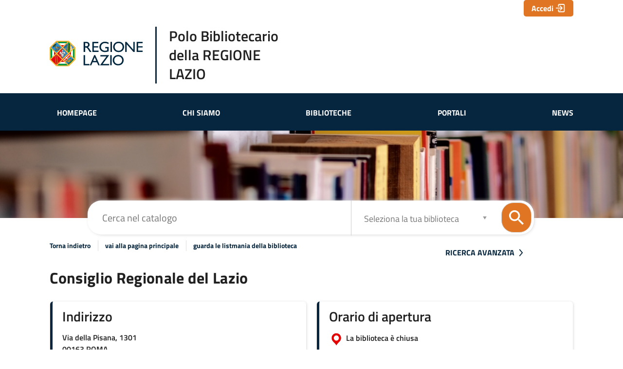

--- FILE ---
content_type: text/html;charset=UTF-8
request_url: https://opac.regione.lazio.it/SebinaOpac/library/Consiglio%20Regionale%20del%20Lazio/RL1Q8
body_size: 32056
content:
<!DOCTYPE html>
<html dir="ltr" lang="it" prefix="og: http://ogp.me/ns#">
<head>
<title>Polo Bibliotecario della Regione Lazio - OPAC - Catalogo online delle Biblioteche del Polo Bibliotecario della Regione Lazio | Consiglio Regionale del Lazio</title>
<!-- this is servlet -->
<link rel="icon" href="https://opac.regione.lazio.it/sebina/repository/sebinayou/temi/RegioneLazio/img/fav-regioneLazio.png" />
<link rel="search" type="application/opensearchdescription+xml" title="SebinaYou" href="/SebinaOpac/sebinayou/ext/sebinayou.xml" />
<meta charset="utf-8">
<meta name="description" content="Catalogo online delle Biblioteche del Polo Bibliotecario della Regione Lazio"/>
<meta name="keywords" content="Regione Lazio,biblioteche Lazio,catalogo,OPAC,ebook,libri,lettura,ebook,wifi in biblioteca,Viterbo,Rieti,Roma,Latina,Frosinone,Bassa Sabina,Monti Lepini,Valle del Sacco,Bolsena,Sud Pontino"/>
<meta name="GOOGLEBOT" content="NOODP,NOARCHIVE"
/>
<meta name="robots" content="noodp,noarchive">
<meta name="viewport" content="width=device-width, initial-scale=1">
<meta property="fb:pages" content="224895887648836,391157467615469"/>
<meta property="og:type" content="website" />
<meta property="og:url" content="" />
<meta property="og:title" content="Consiglio Regionale del Lazio" />
<meta property="og:description" content="Catalogo online delle Biblioteche del Polo Bibliotecario della Regione Lazio" />
<meta property="og:image" content="" />
<script type="application/ld+json">
{
  "@context": "http://schema.org",
  "@type": "Library",
  "name": "Consiglio Regionale del Lazio",
  "description": "\u003cb\u003eDott.ssa Laura Zaccaria\u003c/b\u003e - Gestione monografie, prestito interbibliotecario, prestito interno, reference Tel. 0665932529 E-mail lzaccaria@regione.lazio.it \n\u003cb\u003eDott.ssa Ivana Friggi\u003c/b\u003e - Gestione pagine web, banche dati e pubblicazioni periodiche, prestito interno, reference Tel. 0665932736 E-mail ifriggi@regione.lazio.it \n\u003cb\u003eSig. Susanna Muzzi\u003c/b\u003e - Pubblicazioni periodiche, prestito interno, reference Tel. 0665932774 E-mail smuzzi@regione.lazio.it \n\u003cb\u003eSig.ra Agnese Tabolacci\u003c/b\u003e - Prestito interno, reference tel. 0665932224 E-mail atabolacci@regione.lazio.it \n\u003cb\u003eSala Lettura\u003c/b\u003e tel. 0665932825 e-mail: biblioteca.consiglio@regione.lazio.it",
  "address": {
    "@type": "PostalAddress",
    "streetAddress": "Via della Pisana, 1301",
    "addressLocality": "ROMA",
    "addressRegion": "ROMA",
    "addressCountry": "IT",
    "postalCode": "00163"
  },
  "url": "https://opac.regione.lazio.it/SebinaOpac/library/Consiglio%20Regionale%20del%20Lazio/RL1Q8",
  "telephone": "0665932825/2529",
  "email": "biblioteca.consiglio@regione.lazio.it"
}
</script>
<link href="/SebinaOpac/sebinayou/css/libs/2.1a.jquery-ui.min.css" rel="stylesheet" type="text/css" />
<link href="/SebinaOpac/sebinayou/css/libs/2.1b.jquery-ui.structure.min.css" rel="stylesheet" type="text/css" />
<link href="/SebinaOpac/sebinayou/css/libs/2.1c.jquery-ui.theme.min.css" rel="stylesheet" type="text/css" />
<link href="/SebinaOpac/sebinayou/css/libs/3.3.ui.timepicker.css" rel="stylesheet" type="text/css" />
<link href="/SebinaOpac/sebinayou/css/libs/4.1.datatables.min.css" rel="stylesheet" type="text/css" />
<link href="/SebinaOpac/sebinayou/css/libs/5.3.contentflow.css" rel="stylesheet" type="text/css" />
<link href="/SebinaOpac/sebinayou/css/libs/7.0select2.min.css" rel="stylesheet" type="text/css" />
<link href="/SebinaOpac/sebinayou/css/libs/8.0slick.min.css" rel="stylesheet" type="text/css" />
<link href="/SebinaOpac/sebinayou/css/libs/8.1accessible-slick-theme.min.css" rel="stylesheet" type="text/css" />
<link href="/SebinaOpac/sebinayou/css/libs/noty.css" rel="stylesheet" type="text/css" />
<link href="/SebinaOpac/sebinayou/css/sy/1.structure.css" rel="stylesheet" type="text/css" />
<link href="/SebinaOpac/sebinayou/css/sy/4.09.ComboSelect.css" rel="stylesheet" type="text/css" />
<link href="/SebinaOpac/sebinayou/css/sy/4.10.news-slider.css" rel="stylesheet" type="text/css" />
<link href="/SebinaOpac/sebinayou/css/libs/noty.css" rel="stylesheet" type="text/css" />
<link href="/SebinaOpac/sebinayou/css/icons/material-icons.css" rel="stylesheet" type="text/css" />
<link rel="stylesheet" type="text/css" href="/SebinaOpac/api/theme/common.css?sysb=polo&ifo=-501165407&pb "/>
<link rel="stylesheet" type="text/css" href="/SebinaOpac/api/theme.css?sysb=polo&ifo=-501165407&pb "/>
<script>
 SebinaYou = {};
 SebinaYou.context = "/SebinaOpac";
 SebinaYou.images = "/SebinaOpac/sebinayou/temi/common/img";
 SebinaYou.language = "it";
 SebinaYou.picBoxMaximize = false;
 SebinaYou.picBoxRotate90 = false;
 SebinaYou.suggestOptions = {
  "active" : false,
  "react" : 500,
  "timeout" : 1000,
  "chars" : 4,
  "size" : 10,
  "close" : 10000,
  "multiple" : false
};
 SebinaYou.authentication = "non loggato";
 SebinaYou.jGlo = {"sysb":"polo","ifo":-501165407};
 SebinaYou.gmKey = "";
</script>
<script src="/SebinaOpac/sebinayou/js/libs/1.0.engine_DM.js"></script>
<script src="/SebinaOpac/sebinayou/js/libs/1.1.utils.js"></script>
<script src="/SebinaOpac/sebinayou/js/libs/1.2.clipboard.min.js"></script>
<script src="/SebinaOpac/sebinayou/js/libs/1.3.history.min.js"></script>
<script src="/SebinaOpac/sebinayou/js/libs/1.4.URI.js"></script>
<script src="/SebinaOpac/sebinayou/js/libs/10.0.popper.min.js"></script>
<script src="/SebinaOpac/sebinayou/js/libs/10.1.tippy-bundle.umd.js"></script>
<script src="/SebinaOpac/sebinayou/js/libs/11.0.UTIF.js"></script>
<script src="/SebinaOpac/sebinayou/js/libs/2.0.jquery-3.7.1.min.js"></script>
<script src="/SebinaOpac/sebinayou/js/libs/2.1.jquery-ui.min.js"></script>
<script src="/SebinaOpac/sebinayou/js/libs/2.2.jquery-migrate-3.5.2.js"></script>
<script src="/SebinaOpac/sebinayou/js/libs/3.5.ui.timepicker.js"></script>
<script src="/SebinaOpac/sebinayou/js/libs/4.1.datatables.min.js"></script>
<script src="/SebinaOpac/sebinayou/js/libs/5.0.raphael-1.5.2.js"></script>
<script src="/SebinaOpac/sebinayou/js/libs/5.1.modernizr-custom.js"></script>
<script src="/SebinaOpac/sebinayou/js/libs/5.2.MarkerClusterer-2.0.6.js"></script>
<script src="/SebinaOpac/sebinayou/js/libs/7.0select2.min.js"></script>
<script src="/SebinaOpac/sebinayou/js/libs/8.0slick.min.js"></script>
<script src="/SebinaOpac/sebinayou/js/libs/9.0noty.min.js"></script>
<script src="/SebinaOpac/sebinayou/js/sy/1.00.SyKernel.js"></script>
<script src="/SebinaOpac/sebinayou/js/sy/1.01.Console.js"></script>
<script src="/SebinaOpac/sebinayou/js/sy/1.02.Verbs.js"></script>
<script src="/SebinaOpac/sebinayou/js/sy/1.03.Storage.js"></script>
<script src="/SebinaOpac/sebinayou/js/sy/1.04.0.Builder.js"></script>
<script src="/SebinaOpac/sebinayou/js/sy/1.04.1.Details.js"></script>
<script src="/SebinaOpac/sebinayou/js/sy/1.04.3.Lazy.js"></script>
<script src="/SebinaOpac/sebinayou/js/sy/1.04.4.Floated.js"></script>
<script src="/SebinaOpac/sebinayou/js/sy/1.04.5.Tooltip.js"></script>
<script src="/SebinaOpac/sebinayou/js/sy/1.04.6.InputTypeSearch.js"></script>
<script src="/SebinaOpac/sebinayou/js/sy/1.04.7.ButtonAttrForm.js"></script>
<script src="/SebinaOpac/sebinayou/js/sy/1.05.Roller.js"></script>
<script src="/SebinaOpac/sebinayou/js/sy/1.06.Cancelable.js"></script>
<script src="/SebinaOpac/sebinayou/js/sy/1.07.ListSelection.js"></script>
<script src="/SebinaOpac/sebinayou/js/sy/1.08.Animate.js"></script>
<script src="/SebinaOpac/sebinayou/js/sy/10.0.1.ShareThis.js"></script>
<script src="/SebinaOpac/sebinayou/js/sy/11.0.Mirador.js"></script>
<script src="/SebinaOpac/sebinayou/js/sy/12.0.SkipLinks.js"></script>
<script src="/SebinaOpac/sebinayou/js/sy/13.0.GDPR.js"></script>
<script src="/SebinaOpac/sebinayou/js/sy/14.0.Remarks.js"></script>
<script src="/SebinaOpac/sebinayou/js/sy/14.1.RemarksUploader.js"></script>
<script src="/SebinaOpac/sebinayou/js/sy/15.0.Cmsitem.js"></script>
<script src="/SebinaOpac/sebinayou/js/sy/16.0.Like.js"></script>
<script src="/SebinaOpac/sebinayou/js/sy/17.0.Music.js"></script>
<script src="/SebinaOpac/sebinayou/js/sy/17.0.Privacy.js"></script>
<script src="/SebinaOpac/sebinayou/js/sy/18.0.DatiMancanti.js"></script>
<script src="/SebinaOpac/sebinayou/js/sy/19.0.Universal.js"></script>
<script src="/SebinaOpac/sebinayou/js/sy/2.01.Maps.js"></script>
<script src="/SebinaOpac/sebinayou/js/sy/2.02.History.js"></script>
<script src="/SebinaOpac/sebinayou/js/sy/2.03.CMS.js"></script>
<script src="/SebinaOpac/sebinayou/js/sy/2.06.GoogleBooks.js"></script>
<script src="/SebinaOpac/sebinayou/js/sy/20.0.Slider.js"></script>
<script src="/SebinaOpac/sebinayou/js/sy/21.0.MenuDisclosure.js"></script>
<script src="/SebinaOpac/sebinayou/js/sy/22.0.ShelfSlider.js"></script>
<script src="/SebinaOpac/sebinayou/js/sy/23.0.Matomo.js"></script>
<script src="/SebinaOpac/sebinayou/js/sy/24.0.PosizioneTopografica.js"></script>
<script src="/SebinaOpac/sebinayou/js/sy/25.0.MessageDialog.js"></script>
<script src="/SebinaOpac/sebinayou/js/sy/25.0.Worklist.js"></script>
<script src="/SebinaOpac/sebinayou/js/sy/26.0.MLOL.js"></script>
<script src="/SebinaOpac/sebinayou/js/sy/27.0.ActionsFromNotificheEmail.js"></script>
<script src="/SebinaOpac/sebinayou/js/sy/28.0.Affluenza.js"></script>
<script src="/SebinaOpac/sebinayou/js/sy/29.0.Pim.js"></script>
<script src="/SebinaOpac/sebinayou/js/sy/3.00.Dialog.js"></script>
<script src="/SebinaOpac/sebinayou/js/sy/3.01.PicBox.js"></script>
<script src="/SebinaOpac/sebinayou/js/sy/3.02.Panner.js"></script>
<script src="/SebinaOpac/sebinayou/js/sy/3.03.RollBanner.js"></script>
<script src="/SebinaOpac/sebinayou/js/sy/3.04.UpBox.js"></script>
<script src="/SebinaOpac/sebinayou/js/sy/3.05.ComboButton.js"></script>
<script src="/SebinaOpac/sebinayou/js/sy/3.06.MultiSelect.js"></script>
<script src="/SebinaOpac/sebinayou/js/sy/3.07.TabSet.js"></script>
<script src="/SebinaOpac/sebinayou/js/sy/3.08.Paginator.js"></script>
<script src="/SebinaOpac/sebinayou/js/sy/3.09.ScrollView.js"></script>
<script src="/SebinaOpac/sebinayou/js/sy/3.10.MagExplorer.js"></script>
<script src="/SebinaOpac/sebinayou/js/sy/3.11.FloatMenu.js"></script>
<script src="/SebinaOpac/sebinayou/js/sy/3.12.MatrioskaExplorer.js"></script>
<script src="/SebinaOpac/sebinayou/js/sy/3.13.ImageFloater.js"></script>
<script src="/SebinaOpac/sebinayou/js/sy/3.14.Slider.js"></script>
<script src="/SebinaOpac/sebinayou/js/sy/3.15.Accordion.js"></script>
<script src="/SebinaOpac/sebinayou/js/sy/3.16.ContentFlowUtils.js"></script>
<script src="/SebinaOpac/sebinayou/js/sy/3.17.Autocomplete.js"></script>
<script src="/SebinaOpac/sebinayou/js/sy/30.0.CompletaDatiRealm.js"></script>
<script src="/SebinaOpac/sebinayou/js/sy/4.00.DTO.js"></script>
<script src="/SebinaOpac/sebinayou/js/sy/4.01.Registrazione.js"></script>
<script src="/SebinaOpac/sebinayou/js/sy/4.02.ListMania.js"></script>
<script src="/SebinaOpac/sebinayou/js/sy/4.03.AcquistoCard.js"></script>
<script src="/SebinaOpac/sebinayou/js/sy/4.04.Scheda.js"></script>
<script src="/SebinaOpac/sebinayou/js/sy/4.05.Dashboard.js"></script>
<script src="/SebinaOpac/sebinayou/js/sy/4.06.RicercaAvanzata.js"></script>
<script src="/SebinaOpac/sebinayou/js/sy/4.07.Where.js"></script>
<script src="/SebinaOpac/sebinayou/js/sy/4.08.PageSearch.js"></script>
<script src="/SebinaOpac/sebinayou/js/sy/4.09.ComboSelect.js"></script>
<script src="/SebinaOpac/sebinayou/js/sy/5.00.Temp.js"></script>
<script src="/SebinaOpac/sebinayou/js/sy/6.00.NewsLetter.js"></script>
<script src="/SebinaOpac/sebinayou/js/sy/6.01.Convenzioni.js"></script>
<script src="/SebinaOpac/sebinayou/js/sy/7.00.Statistiche.js"></script>
<script src="/SebinaOpac/sebinayou/js/sy/8.00.SecureAction.js"></script>
<script src="/SebinaOpac/sebinayou/js/sy/8.01.SecurePage.js"></script>
<script src="/SebinaOpac/sebinayou/js/sy/9.0.0.ChatBot.js"></script>
<script src="/sebina/repository/sebinayou/temi/RegioneLazio/libraries/closeMenu.js"></script>
<script src="/sebina/repository/sebinayou/temi/RegioneLazio/libraries/vetrineInit.js"></script>
<script src="/SebinaOpac/sebinayou/c.js" defer></script>
<script src="/SebinaOpac/sebinayou/sebinayou.js" defer></script>
<script src="/SebinaOpac/dwr/interface/A.js"></script>
<script src="/SebinaOpac/dwr/interface/W.js"></script>
<script src="/SebinaOpac/dwr/interface/S.js"></script>
<script src="/SebinaOpac/dwr/interface/D.js"></script>
<script src="//www.google-analytics.com/analytics.js" async></script>
<script>
  STAT.GA.trackers = ["UA-139923431-1"];
</script>
<script src="https://www.google.com/recaptcha/api.js?render=explicit" async defer></script>
<script src="/SebinaOpac/sebinayou/js/tinymce/tinymce.min.js" async defer></script>
<script>var solDev=false;</script>
</head>
<body class=" user-guest">
<noscript>
<img src="/SebinaOpac/sebinayou/img/logo_sebinayou.jpg" alt="sebinayou"/>
Il browser non supporta JavaScript oppure non è abilitato
</noscript>
<h1 style="display:none;" hidden>Regione Lazio,biblioteche Lazio,catalogo,OPAC,ebook,libri,lettura,ebook,wifi in biblioteca,Viterbo,Rieti,Roma,Latina,Frosinone,Bassa Sabina,Monti Lepini,Valle del Sacco,Bolsena,Sud Pontino</h1>
<ul id="skiplinks">
</ul>
<div id="Page">
  <header>
          <div id="statusbar_wrapper">


<ul id="statusbar">

  
  
  
      <li class="login">
      <a href="#" title="" data-floated data-dir-left>
        Accedi
      </a>
      <div class="login-float" hidden>
              <div id="login">
              <p class="dslogin"><h4>Spazio personale</h4></p>
      
      
            <form id="myLoginFormBar" name="myLoginFormBar" method="post" class="form-login flex"
          action="https://opac.regione.lazio.it:443/cas/login?submit=LOGIN"
          onsubmit="loadScript(urlTicket,AUTENTICAZIONE.login,this);return false;">
        <input type="hidden" name="execution"/>
        <input type="hidden" name="TypeName" value="OPAC" />
        <input type="hidden" name="_eventId" value="submit"/>
        <input type="hidden" name="lt"/>
        <input type="hidden" name="formName" value="myLoginFormBar"/>
                            <input type="hidden" name="service" value="https://opac.regione.lazio.it/SebinaOpac/.s?frontBackOffice=FO&amp;KAS=true&amp;tipoAut=CAS&amp;sysb=polo&amp;ifo=-501165407&amp;formName=myLoginFormBar"/>
                <input type="hidden" name="error-service" value="https://opac.regione.lazio.it/SebinaOpac/.do?frontBackOffice=FO&amp;KAS=true&amp;tipoAut=CAS&amp;sysb=polo&amp;ifo=-501165407">
        <input type="hidden" name="locale" value="it_IT"/>

        
          
          <label id="login-username">
            <span>
              Utente
                          </span>
            <span class="posrelative login-field">
              <input type="text" autocomplete="off" id="user" name="username" required
                   data-syw autocomplete="username" placeholder="">
            </span>
          </label>

          <label id="login-password">
            <span>
              Password
                          </span>
            <span class="posrelative pwd-field">
            <input type="password" autocomplete="off" id="password" name="password" pattern=".*\S+.*" required
                  data-syw placeholder=""
                                      autocomplete="off"
                   class="password">
              <button id="ico-show-hide" type="button" class="show-pswd" onclick="passwordShowHide(this,'show-pswd','hide-pswd'); return false;"></button>
            </span>                  
          </label>

                          <label class="login-ricordami">
                <input type="checkbox" id="ricordami">
                <span>Resta connesso</span>
                                  <span data-syw="icon-help" data-id="login-ricordami">Se stai usando un dispositivo pubblico, ricorda di disconnetterti in modo da proteggere le tue informazioni personali ed evitare che altri utilizzino il tuo account.</span>
                              </label>
            
            
                          <p id="login-submit">
                <button type="submit" class="std_btn">Invia</button>
              </p>
                              </form>

                              <p id="login-forgot">
              <a href="#" onclick="LOGIN.closeDialog();PWD.openForgot($('#user').val());return false;">
                Hai dimenticato la password?
              </a>
            </p>
                  
        
        
      
      
                                      <div id="login-oauth" class="alternative-login alternative-login-oauth2">
          <a title="Accedi con un account SPID o tramite CIE/CNS" href="https://opac.regione.lazio.it/SebinaOpac/oauth2/protected/index.jsp?&sysb=polo&ifo=-501165407">Accedi con SPID/CIE/CNS</a>
        </div>
      
      
          </div>
        </div>
    </li>
  
  
  
</ul>
</div>
  
      
          <div id="pagesearch">
      <div id="psspaziosinistra">
          <a
                  href="https://opac.regione.lazio.it/SebinaOpac/.do" onclick="A.a01m00(R.b01);return false;"
                title=
                  "Torna alla pagina iniziale"
        >
        <div class="main-logo">
   <a target="_blank" href="https://www.regione.lazio.it/">
      <img src="/sebina/repository/sebinayou/temi/RegioneLazio/img/LOGO_POSITIVO_COLORE.svg" alt="logo">
   </a>
   <p>Polo Bibliotecario <br>della REGIONE LAZIO</p>
</div>
<div id="bt_menu_menupolo" class="bt-menu bt-menu-$menu.type">
  <button class="bt-button">
    <span class="invisible">???menu.button???</span>
  </button>
  <ul class="bt-items" role="menubar">
          <li data-id="homepage" tabindex="-1" role="menuitem">
                  <a href="#" class="bt-type-function" title="Homepage"
              onclick="A.a01m00(R.b01);return false;">
                  <span>Homepage</span>
        </a>
              </li>
          <li data-id="chi-siamo" tabindex="-1" role="menuitem">
                  <a href="https://opac.regione.lazio.it/SebinaOpac/article/chi_siamo" onclick="A.a80m03('CHI_SIAMO',RENDERING.rBody);return false;" class="bt-type-page" title="Chi siamo">
                  <span>Chi siamo</span>
        </a>
              </li>
          <li data-id="biblioteche" tabindex="-1" role="menuitem">
                  <a href="https://opac.regione.lazio.it/SebinaOpac/article/biblioteche" onclick="A.a80m03('BIBLIOTECHE',RENDERING.rBody);return false;" class="bt-type-page" title="Biblioteche del Polo Regionale">
                  <span>Biblioteche</span>
        </a>
              </li>
          <li data-id="portali" tabindex="-1" role="menuitem">
                  <a href="https://opac.regione.lazio.it/SebinaOpac/article/portali" onclick="A.a80m03('PORTALI',RENDERING.rBody);return false;" class="bt-type-page" title="I Portali della Regione Lazio">
                  <span>Portali</span>
        </a>
              </li>
          <li data-id="news" tabindex="-1" role="menuitem">
                  <a href="#" class="bt-type-function" title="Le news delle biblioteche della Regione Lazio"
              onclick="NEWS.list();return false;">
                  <span>News</span>
        </a>
              </li>
      </ul>
  </div>          </a>
      </div>


<div id="psspaziocentrale">

    
        <div id="psfiltri" data-selected="catalogo">
    <ul>
                  <li id="ps_catalogo" class="selected" title="Cerca nel catalogo">
          <span>Cerca nel catalogo</span>
        </li>
          
        </ul>
  </div>
  
  
  <div id="psricerca">
    <form name="ricerca" role="search" onsubmit="return PSEARCH.searchSUBMIT('catalogo',1);;">
              <input type="hidden" id="idCanale" value="catalogo"/>
  <div class="canalericerca catalogo">
          <label>
        <span class="invisible">Cerca su "Cerca nel catalogo"</span>
        <input type="search" class="canaleunico" name="frase" value=""
            placeholder="Cerca nel catalogo"/>
      </label>
            </div>

        <div class="bottonericerca catalogo">
          <button id="cerca:catalogo" class="std_btn" type="submit" title="Cerca nel catalogo">
        <span>Cerca</span>
      </button>
      </div>

        <div class="elencoFunzioni">
                  <a id="link:avanzata" class="testopiccolo" title="Premi qui per effettuare una ricerca avanzata" href="#" onclick=" A.a14m00(SebinaYou.Avanzata.r00);  return false;">Ricerca avanzata</a>
                                            </div>

        
          
          
          
       
                <div class="biblioss2">
      <label for="bibliosel2" class="invisible">Seleziona la tua biblioteca</label>
      <input type="text" autocomplete="off" id="bibliosel2" data-syw="biblioss" placeholder="Seleziona la tua biblioteca">
    </div>
  
        
      
        
            <div id="clump" style="display: none;">
      <span style="font-weight: bold">FILTRO:</span>
      <span>cerca solo</span>
      <span id="clumpCtx"></span>&nbsp;con
      <span id="clumpKey"></span>&nbsp;<span id="clumpValue"></span>&nbsp;(<a href="#" title="" onclick="CLUMP.reset();return false;">rimuovi</a>)
    </div>
  
        
  
  
  
  
    </form>
  </div>

</div>

  <div id="psspaziodestra">
              </div>
    </div>
  
      
      
  </header>

  <main id="Columns">
    <div id="CenterColumn" class="Column">
        <nav id="pagenavigator"></nav>

        <article id="pagecentercontent" data-name="where">
    <!-- Modello come BRI polo, ma news commentate -->

<h2 class="titoloBiblioteca content-where-title">Consiglio Regionale del Lazio</h2>


<div class="where_flex_row">
  
  <section id="where_contatti_servizi">
    <!--h4></h4-->
    <h3>Indirizzo</h3>
    <address>
       Via della Pisana, 1301<br>             00163   ROMA     </address>  

    <h3>Contatti</h3>
              <p><strong>Tel.</strong>: 0665932825/2529</p>
                  <p><strong>E-Mail</strong>: <a href="biblioteca.consiglio@regione.lazio.it">biblioteca.consiglio@regione.lazio.it</a></p>
                        
          <h3>???scheda.where.servizi???</h3>
                          </section>

      <section id="where_openings_closures">
              <h3>Orario di apertura</h3>
                  <p id="where_status"><i data-stato="-1" role="img" aria-label="La biblioteca è chiusa" title="La biblioteca è chiusa" class="biblioteca-stato"></i>La biblioteca è chiusa</p>
                <ul>
                  <li>
                          <h4></h4>
                        <details open>
              <summary>dal 01/01/2019 al 31/12/2019</summary>
              <table>
                                  <tr>
                    <td class="where_day">lunedì</td>
                                          <td>09:30 / 15:30</td>
                                                            </tr>
                                  <tr>
                    <td class="where_day">martedì</td>
                                          <td>09:30 / 15:30</td>
                                                            </tr>
                                  <tr>
                    <td class="where_day">mercoledì</td>
                                          <td>09:30 / 15:30</td>
                                                            </tr>
                                  <tr>
                    <td class="where_day">giovedì</td>
                                          <td>09:30 / 15:30</td>
                                                            </tr>
                                  <tr>
                    <td class="where_day">venerdì</td>
                                          <td>09:30 / 15:30</td>
                                                            </tr>
                                  <tr>
                    <td class="where_day">sabato</td>
                                          <td colspan=2>chiuso</td>
                                      </tr>
                                  <tr>
                    <td class="where_day">domenica</td>
                                          <td colspan=2>chiuso</td>
                                      </tr>
                              </table>
            </details>
          </li>
                </ul>
      
          </section>
  </div>


  <p class="content-where-info"><strong>Altre informazioni:</strong> &lt;p&gt;&lt;b&gt;Dott.ssa Laura Zaccaria&lt;/b&gt; - Gestione monografie, prestito interbibliotecario, prestito interno, reference&lt;br&gt; 
Tel. 0665932529 E-mail lzaccaria@regione.lazio.it&lt;br&gt;&lt;/p&gt;

&lt;p&gt;&lt;b&gt;Dott.ssa Ivana Friggi&lt;/b&gt; - Gestione pagine web, banche dati e pubblicazioni periodiche, prestito interno, reference&lt;br&gt; 
Tel. 0665932736 E-mail ifriggi@regione.lazio.it&lt;br&gt;&lt;/p&gt;

&lt;p&gt;&lt;b&gt;Sig. Susanna Muzzi&lt;/b&gt; - Pubblicazioni periodiche, prestito interno, reference&lt;br&gt; 
Tel. 0665932774 E-mail smuzzi@regione.lazio.it&lt;br&gt;&lt;/p&gt;

&lt;p&gt;&lt;b&gt;Sig.ra Agnese Tabolacci&lt;/b&gt; - Prestito interno, reference&lt;br&gt; 
tel. 0665932224 E-mail atabolacci@regione.lazio.it&lt;br&gt;&lt;/p&gt;

&lt;p&gt;&lt;b&gt;Sala Lettura&lt;/b&gt;&lt;br&gt;
tel. 0665932825&lt;br&gt; 
e-mail: biblioteca.consiglio@regione.lazio.it&lt;br&gt;&lt;/p&gt;</p>

  <section id="where_html" class="content-where-text">
    <h3>Altre informazioni</h3>
    <div><strong>Biblioteca&nbsp;del Consiglio Regionale del Lazio</strong></div>
<div></div>
<div>La Biblioteca del Consiglio Regionale del Lazio nasce nel 1973, successivamente all'istituzione dell'Assemblea legislativa, come struttura operativa avente compiti di individuazione, classificazione e conservazione di raccolte organiche di testi e pubblicazioni delle diverse discipline, nonch&eacute; di effettuazione di ricerche bibliografiche e documentali su richiesta degli organi regionali.<br />La Biblioteca &egrave; articolata prevalentemente in tre sezioni:</div>
<div></div>
<ul>
<li>la prima sezione comprende codici, enciclopedie, collane e dizionari;</li>
<li>la seconda si compone di riviste giuridiche e di opere monografiche riguardanti le diverse discipline giuridiche;</li>
<li>la terza &egrave; diretta in via esclusiva alla valorizzazione dell&rsquo;Identit&agrave; laziale.</li>
</ul>
<div></div>
<div>La Biblioteca, al fine di agevolare il diritto alla conoscenza garantisce l'accessibilit&agrave; al proprio patrimonio librario e documentale a chiunque ne faccia richiesta, cos&igrave; come disciplinato dal <a href="http://www.consiglio.regione.lazio.it/binary/consiglio_regionale/tbl_contenuti/regolamento_carta_servizi.pdf" target="_blank">Regolamento e Carta dei Servizi della Biblioteca</a>.<br />La consultazione delle monografie e delle <a href="http://www.consiglio.regione.lazio.it/consiglio-regionale/?vw=contenutidettaglio&amp;id=46" target="_blank">riviste giuridiche</a> avviene esclusivamente in sede, dove &egrave; possibile per gli utenti esterni e per i visitatori consultare, inoltre, le diverse banche dati on-line a cui la biblioteca risulta abbonata; per il personale in servizio presso le diverse strutture amministrative e politiche, la consultazione delle banche dati avviene mediante accesso controllato alla <a href="http://www.consiglio.regione.lazio.it/consiglio-regionale/?vw=contenutidettaglio&amp;id=14#.VzSJ8Kzot9M" target="_blank">Biblioteca digitale</a>. <br />Dal mese di&nbsp; ottobre 2017, la Biblioteca ha aderito al Catalogo italiano dei periodici (<a href="https://acnpsearch.unibo.it/" target="_blank">ACNP</a>) che contiene le indicazioni bibliografiche e l'archivio dello spoglio di numerose pubblicazioni periodiche ed &egrave; liberamente accessibile da qualunque postazione internet.</div>
<div>La Biblioteca &egrave; ubicata nella palazzina A con accesso dalla scala C -1.</div>
<div></div>
<div><br /><br /></div>
<div><strong>Servizi erogati dalla Biblioteca</strong><br /><br />I servizi sotto elencati sono disponibili tutti i giorni dalle ore 09.30 alle 15.30. Eventuali cambiamenti o interruzioni nella loro erogazione saranno preventivamente annunciati, adoperandosi attivamente per la riduzione del disagio e per la tempestiva ripresa.<br /><br /><span style="text-decoration: underline;"><em>Servizi in sede</em></span><br /><br /><strong>Reference</strong> &ndash; Il personale della Biblioteca accoglie ed assiste l&rsquo;utenza nelle varie fasi di ricerca documentale e nella consultazione dei materiali (monografie e <a href="http://www.consiglio.regione.lazio.it/consiglio-regionale/?vw=contenutidettaglio&amp;id=46#.WRwQVDclG1s" target="_blank">riviste giuridiche</a>) e delle banche dati indirizzandola verso un uso consapevole delle risorse disponibili, inoltre fornisce tutte le informazioni utili per il corretto uso degli strumenti informatici.<br /><br /><strong>Consultazione e studio in sede</strong> - L&rsquo;utenza pu&ograve; consultare, con l&rsquo;ausilio del personale di Biblioteca, i materiali cartacei esposti nelle vetrine ubicate nell&rsquo;apposita sala di lettura della Biblioteca e richiedere in visione i materiali meno recenti conservati in magazzino.<br /><br /><strong>Prestito librario</strong> - Per la sola utenza interna &egrave; previsto, inoltre, il servizio di prestito interno che pu&ograve; avere la durata massima di trenta giorni, &egrave; limitato a numero tre opere ed &egrave; concesso previa compilazione di una scheda a titolo di ricevuta; sono esclusi dal prestito le pubblicazioni ufficiali, le pubblicazioni seriali, i materiali non cartacei, i codici, i repertori, le raccolte giuridiche, le enciclopedie, i dizionari, le opere rare, le opere non ancora inventariate e catalogate.<br /><br /><strong>Accesso ad internet</strong> - Presso la Biblioteca &egrave; possibile accedere ad Internet e alla banche dati giuridiche in abbonamento, attenendosi scrupolosamente alle regole previste dal <a href="http://www.consiglio.regione.lazio.it/binary/consiglio_regionale/tbl_contenuti/regolamento_carta_servizi.pdf" target="_blank">Regolamento e dalla Carta dei Servizi</a> della Biblioteca a cui si fa rinvio. &nbsp;<br /><br /><strong>Prestito interbibliotecario</strong> - La Biblioteca effettua, altres&igrave;, il servizio di <a href="mailto:biblioteca.consiglio@regione.lazio.it" target="_blank">prestito interbibliotecario</a> con tutte le biblioteche che condividono il principio della reciprocit&agrave;. Il prestito interbibliotecario, ha la durata di trenta giorni rinnovabili dietro motivata richiesta, ed &egrave; soggetto ai medesimi limiti oggettivi del prestito interno.<br /><br /><strong>Document delivery</strong> -&nbsp; La Biblioteca attiva normalmente su richiesta di altre Biblioteche e a condizione di reciprocit&agrave; gratuita, il servizio di scambio di documenti (<a href="mailto:biblioteca.consiglio@regione.lazio.it" target="_blank">document delivery</a>) in formato pdf, nel rispetto dei limiti previsti dalla normativa che tutela il copyright.<br /><br /><br /><span style="text-decoration: underline;"><em>Servizi on-line</em></span><br /><br />La Biblioteca garantisce agli utenti interni:<br />
<ul>
<li>la disponibilit&agrave; delle password necessarie all&rsquo;accesso alle banche dati presenti nella &ldquo;<a href="http://www.consiglio.regione.lazio.it/consiglio-regionale/?vw=contenutidettaglio&amp;id=14#.WRwRoTclG1s" target="_blank">Biblioteca Digitale</a>&rdquo;;</li>
<li>l&rsquo;invio via mail delle segnalazioni bibliografiche quotidiane e dei Bollettini bibliografici prodotti;</li>
</ul>
Inoltre, ciascun cittadino da remoto pu&ograve; consultare il catalogo on&ndash;line della Biblioteca, pu&ograve; visionare i bollettini bibliografici pubblicati sulle pagine web, richiedere informazioni, ovvero l&rsquo;invio, in formato pdf, della documentazione pubblicata sul <a href="http://www.regione.lazio.it/bur/?vw=ultimibur" target="_blank">BUR</a>, conoscere le modalit&agrave; ed i tempi per accedere ai locali della Biblioteca.</div>
<div></div>
<div><br /><br /></div>
<div>Per chiedere informazioni ai bibliotecari, cliccare <a href="mailto:biblioteca.consiglio@regione.lazio.it;%20lzaccaria@regione.lazio.it; smuzzi@regione.lazio.it; ifriggi@regione.lazio.it" target="_blank">qui</a>.</div> 
  </section>

  </article>

    </div>
    <aside id="LeftColumn" class="Column">
        <ol id="pageleftcontent">
    </ol>

    </aside>
    <aside id="RightColumn" class="Column">
        <ol id="pagerightcontent">
    </ol>

    </aside>
  </main>

  <footer role="contentinfo">
      
      <section id="sebinayou-credits">
    
    <span><a href="#" onclick="copyrightDialog();return false;">Copyright</a></span>
    <span><a href="#" onclick="browserDialog();return false;">Browser consigliati</a></span>
    <span>  <a class="link-article-privacy_cookie" title="" href="https://opac.regione.lazio.it/SebinaOpac/article/privacy_cookie" onclick="A.a80m03('PRIVACY_COOKIE',RENDERING.rBody);return false;">
    Informativa cookie
  </a>
</span>
            <span>     <a class="link-article-accessibility" title=""
        href="https://opac.regione.lazio.it/SebinaOpac/article/accessibility_sy" target="accessibility">
      Accessibilità
    </a>
</span>
               <span><a href="/opac/article/mappa-sito/" onclick="A.a80m03('MAPPA-SITO',RENDERING.rBody);return false;">Mappa del sito</a></span>
  </section>

  </footer>
</div>
<div id="dialog"></div>
<div id="loadingmodal"></div>
<div id="statusDiv" style="display:none;" hidden></div>
<iframe name="statusFrame" id="statusFrame" width="100" height="100" style="display:none;" title="statusframe" hidden></iframe>
<script>
 SYPARAM = {
  "name" : "where",
  "html" : "<!-- Modello come BRI polo, ma news commentate -->\n\n<h2 class=\"titoloBiblioteca content-where-title\">Consiglio Regionale del Lazio</h2>\n\n\n<div class=\"where_flex_row\">\n  \n  <section id=\"where_contatti_servizi\">\n    <!--h4></h4-->\n    <h3>Indirizzo</h3>\n    <address>\n       Via della Pisana, 1301<br>             00163   ROMA     </address>  \n\n    <h3>Contatti</h3>\n              <p><strong>Tel.</strong>: 0665932825/2529</p>\n                  <p><strong>E-Mail</strong>: <a href=\"biblioteca.consiglio@regione.lazio.it\">biblioteca.consiglio@regione.lazio.it</a></p>\n                        \n          <h3>???scheda.where.servizi???</h3>\n                          </section>\n\n      <section id=\"where_openings_closures\">\n              <h3>Orario di apertura</h3>\n                  <p id=\"where_status\"><i data-stato=\"-1\" role=\"img\" aria-label=\"La biblioteca è chiusa\" title=\"La biblioteca è chiusa\" class=\"biblioteca-stato\"></i>La biblioteca è chiusa</p>\n                <ul>\n                  <li>\n                          <h4></h4>\n                        <details open>\n              <summary>dal 01/01/2019 al 31/12/2019</summary>\n              <table>\n                                  <tr>\n                    <td class=\"where_day\">lunedì</td>\n                                          <td>09:30 / 15:30</td>\n                                                            </tr>\n                                  <tr>\n                    <td class=\"where_day\">martedì</td>\n                                          <td>09:30 / 15:30</td>\n                                                            </tr>\n                                  <tr>\n                    <td class=\"where_day\">mercoledì</td>\n                                          <td>09:30 / 15:30</td>\n                                                            </tr>\n                                  <tr>\n                    <td class=\"where_day\">giovedì</td>\n                                          <td>09:30 / 15:30</td>\n                                                            </tr>\n                                  <tr>\n                    <td class=\"where_day\">venerdì</td>\n                                          <td>09:30 / 15:30</td>\n                                                            </tr>\n                                  <tr>\n                    <td class=\"where_day\">sabato</td>\n                                          <td colspan=2>chiuso</td>\n                                      </tr>\n                                  <tr>\n                    <td class=\"where_day\">domenica</td>\n                                          <td colspan=2>chiuso</td>\n                                      </tr>\n                              </table>\n            </details>\n          </li>\n                </ul>\n      \n          </section>\n  </div>\n\n\n  <p class=\"content-where-info\"><strong>Altre informazioni:</strong> &lt;p&gt;&lt;b&gt;Dott.ssa Laura Zaccaria&lt;/b&gt; - Gestione monografie, prestito interbibliotecario, prestito interno, reference&lt;br&gt; \r\nTel. 0665932529 E-mail lzaccaria@regione.lazio.it&lt;br&gt;&lt;/p&gt;\r\n\r\n&lt;p&gt;&lt;b&gt;Dott.ssa Ivana Friggi&lt;/b&gt; - Gestione pagine web, banche dati e pubblicazioni periodiche, prestito interno, reference&lt;br&gt; \r\nTel. 0665932736 E-mail ifriggi@regione.lazio.it&lt;br&gt;&lt;/p&gt;\r\n\r\n&lt;p&gt;&lt;b&gt;Sig. Susanna Muzzi&lt;/b&gt; - Pubblicazioni periodiche, prestito interno, reference&lt;br&gt; \r\nTel. 0665932774 E-mail smuzzi@regione.lazio.it&lt;br&gt;&lt;/p&gt;\r\n\r\n&lt;p&gt;&lt;b&gt;Sig.ra Agnese Tabolacci&lt;/b&gt; - Prestito interno, reference&lt;br&gt; \r\ntel. 0665932224 E-mail atabolacci@regione.lazio.it&lt;br&gt;&lt;/p&gt;\r\n\r\n&lt;p&gt;&lt;b&gt;Sala Lettura&lt;/b&gt;&lt;br&gt;\r\ntel. 0665932825&lt;br&gt; \r\ne-mail: biblioteca.consiglio@regione.lazio.it&lt;br&gt;&lt;/p&gt;</p>\n\n  <section id=\"where_html\" class=\"content-where-text\">\n    <h3>Altre informazioni</h3>\n    <div><strong>Biblioteca&nbsp;del Consiglio Regionale del Lazio</strong></div>\r\n<div></div>\r\n<div>La Biblioteca del Consiglio Regionale del Lazio nasce nel 1973, successivamente all'istituzione dell'Assemblea legislativa, come struttura operativa avente compiti di individuazione, classificazione e conservazione di raccolte organiche di testi e pubblicazioni delle diverse discipline, nonch&eacute; di effettuazione di ricerche bibliografiche e documentali su richiesta degli organi regionali.<br />La Biblioteca &egrave; articolata prevalentemente in tre sezioni:</div>\r\n<div></div>\r\n<ul>\r\n<li>la prima sezione comprende codici, enciclopedie, collane e dizionari;</li>\r\n<li>la seconda si compone di riviste giuridiche e di opere monografiche riguardanti le diverse discipline giuridiche;</li>\r\n<li>la terza &egrave; diretta in via esclusiva alla valorizzazione dell&rsquo;Identit&agrave; laziale.</li>\r\n</ul>\r\n<div></div>\r\n<div>La Biblioteca, al fine di agevolare il diritto alla conoscenza garantisce l'accessibilit&agrave; al proprio patrimonio librario e documentale a chiunque ne faccia richiesta, cos&igrave; come disciplinato dal <a href=\"http://www.consiglio.regione.lazio.it/binary/consiglio_regionale/tbl_contenuti/regolamento_carta_servizi.pdf\" target=\"_blank\">Regolamento e Carta dei Servizi della Biblioteca</a>.<br />La consultazione delle monografie e delle <a href=\"http://www.consiglio.regione.lazio.it/consiglio-regionale/?vw=contenutidettaglio&amp;id=46\" target=\"_blank\">riviste giuridiche</a> avviene esclusivamente in sede, dove &egrave; possibile per gli utenti esterni e per i visitatori consultare, inoltre, le diverse banche dati on-line a cui la biblioteca risulta abbonata; per il personale in servizio presso le diverse strutture amministrative e politiche, la consultazione delle banche dati avviene mediante accesso controllato alla <a href=\"http://www.consiglio.regione.lazio.it/consiglio-regionale/?vw=contenutidettaglio&amp;id=14#.VzSJ8Kzot9M\" target=\"_blank\">Biblioteca digitale</a>. <br />Dal mese di&nbsp; ottobre 2017, la Biblioteca ha aderito al Catalogo italiano dei periodici (<a href=\"https://acnpsearch.unibo.it/\" target=\"_blank\">ACNP</a>) che contiene le indicazioni bibliografiche e l'archivio dello spoglio di numerose pubblicazioni periodiche ed &egrave; liberamente accessibile da qualunque postazione internet.</div>\r\n<div>La Biblioteca &egrave; ubicata nella palazzina A con accesso dalla scala C -1.</div>\r\n<div></div>\r\n<div><br /><br /></div>\r\n<div><strong>Servizi erogati dalla Biblioteca</strong><br /><br />I servizi sotto elencati sono disponibili tutti i giorni dalle ore 09.30 alle 15.30. Eventuali cambiamenti o interruzioni nella loro erogazione saranno preventivamente annunciati, adoperandosi attivamente per la riduzione del disagio e per la tempestiva ripresa.<br /><br /><span style=\"text-decoration: underline;\"><em>Servizi in sede</em></span><br /><br /><strong>Reference</strong> &ndash; Il personale della Biblioteca accoglie ed assiste l&rsquo;utenza nelle varie fasi di ricerca documentale e nella consultazione dei materiali (monografie e <a href=\"http://www.consiglio.regione.lazio.it/consiglio-regionale/?vw=contenutidettaglio&amp;id=46#.WRwQVDclG1s\" target=\"_blank\">riviste giuridiche</a>) e delle banche dati indirizzandola verso un uso consapevole delle risorse disponibili, inoltre fornisce tutte le informazioni utili per il corretto uso degli strumenti informatici.<br /><br /><strong>Consultazione e studio in sede</strong> - L&rsquo;utenza pu&ograve; consultare, con l&rsquo;ausilio del personale di Biblioteca, i materiali cartacei esposti nelle vetrine ubicate nell&rsquo;apposita sala di lettura della Biblioteca e richiedere in visione i materiali meno recenti conservati in magazzino.<br /><br /><strong>Prestito librario</strong> - Per la sola utenza interna &egrave; previsto, inoltre, il servizio di prestito interno che pu&ograve; avere la durata massima di trenta giorni, &egrave; limitato a numero tre opere ed &egrave; concesso previa compilazione di una scheda a titolo di ricevuta; sono esclusi dal prestito le pubblicazioni ufficiali, le pubblicazioni seriali, i materiali non cartacei, i codici, i repertori, le raccolte giuridiche, le enciclopedie, i dizionari, le opere rare, le opere non ancora inventariate e catalogate.<br /><br /><strong>Accesso ad internet</strong> - Presso la Biblioteca &egrave; possibile accedere ad Internet e alla banche dati giuridiche in abbonamento, attenendosi scrupolosamente alle regole previste dal <a href=\"http://www.consiglio.regione.lazio.it/binary/consiglio_regionale/tbl_contenuti/regolamento_carta_servizi.pdf\" target=\"_blank\">Regolamento e dalla Carta dei Servizi</a> della Biblioteca a cui si fa rinvio. &nbsp;<br /><br /><strong>Prestito interbibliotecario</strong> - La Biblioteca effettua, altres&igrave;, il servizio di <a href=\"mailto:biblioteca.consiglio@regione.lazio.it\" target=\"_blank\">prestito interbibliotecario</a> con tutte le biblioteche che condividono il principio della reciprocit&agrave;. Il prestito interbibliotecario, ha la durata di trenta giorni rinnovabili dietro motivata richiesta, ed &egrave; soggetto ai medesimi limiti oggettivi del prestito interno.<br /><br /><strong>Document delivery</strong> -&nbsp; La Biblioteca attiva normalmente su richiesta di altre Biblioteche e a condizione di reciprocit&agrave; gratuita, il servizio di scambio di documenti (<a href=\"mailto:biblioteca.consiglio@regione.lazio.it\" target=\"_blank\">document delivery</a>) in formato pdf, nel rispetto dei limiti previsti dalla normativa che tutela il copyright.<br /><br /><br /><span style=\"text-decoration: underline;\"><em>Servizi on-line</em></span><br /><br />La Biblioteca garantisce agli utenti interni:<br />\r\n<ul>\r\n<li>la disponibilit&agrave; delle password necessarie all&rsquo;accesso alle banche dati presenti nella &ldquo;<a href=\"http://www.consiglio.regione.lazio.it/consiglio-regionale/?vw=contenutidettaglio&amp;id=14#.WRwRoTclG1s\" target=\"_blank\">Biblioteca Digitale</a>&rdquo;;</li>\r\n<li>l&rsquo;invio via mail delle segnalazioni bibliografiche quotidiane e dei Bollettini bibliografici prodotti;</li>\r\n</ul>\r\nInoltre, ciascun cittadino da remoto pu&ograve; consultare il catalogo on&ndash;line della Biblioteca, pu&ograve; visionare i bollettini bibliografici pubblicati sulle pagine web, richiedere informazioni, ovvero l&rsquo;invio, in formato pdf, della documentazione pubblicata sul <a href=\"http://www.regione.lazio.it/bur/?vw=ultimibur\" target=\"_blank\">BUR</a>, conoscere le modalit&agrave; ed i tempi per accedere ai locali della Biblioteca.</div>\r\n<div></div>\r\n<div><br /><br /></div>\r\n<div>Per chiedere informazioni ai bibliotecari, cliccare <a href=\"mailto:biblioteca.consiglio@regione.lazio.it;%20lzaccaria@regione.lazio.it; smuzzi@regione.lazio.it; ifriggi@regione.lazio.it\" target=\"_blank\">qui</a>.</div> \n  </section>\n\n",
  "secureCheck" : true,
  "timeLog" : {
    "call" : "0.000 s"
  },
  "exception" : "null",
  "widgetLeft" : [ ],
  "widgetRight" : [ ],
  "pageNavigator" : {
    "back" : true,
    "items" : [ {
      "id" : "navhome",
      "label" : "vai alla pagina principale",
      "action" : " A.a01m00(R.b01)"
    }, {
      "id" : "navwhere",
      "label" : "guarda le listmania della biblioteca",
      "action" : " A.a12m03(108437, null, RENDERING.body)"
    } ]
  },
  "idStatus" : 0,
  "headTitle" : "Polo Bibliotecario della Regione Lazio - OPAC - Catalogo online delle Biblioteche del Polo Bibliotecario della Regione Lazio | Consiglio Regionale del Lazio",
  "headDescription" : "Catalogo online delle Biblioteche del Polo Bibliotecario della Regione Lazio",
  "favicon" : "https://opac.regione.lazio.it/sebina/repository/sebinayou/temi/RegioneLazio/img/fav-regioneLazio.png",
  "viewportActive" : true,
  "headRelativeUrl" : "https://opac.regione.lazio.it/SebinaOpac/library/Consiglio%20Regionale%20del%20Lazio/RL1Q8",
  "headGACategoryPage" : "Luoghi della cultura",
  "og" : {
    "title" : "Consiglio Regionale del Lazio",
    "locale" : "it_IT"
  },
  "microdata" : "{\n  \"@context\": \"http://schema.org\",\n  \"@type\": \"Library\",\n  \"name\": \"Consiglio Regionale del Lazio\",\n  \"description\": \"\\u003cb\\u003eDott.ssa Laura Zaccaria\\u003c/b\\u003e - Gestione monografie, prestito interbibliotecario, prestito interno, reference Tel. 0665932529 E-mail lzaccaria@regione.lazio.it \\n\\u003cb\\u003eDott.ssa Ivana Friggi\\u003c/b\\u003e - Gestione pagine web, banche dati e pubblicazioni periodiche, prestito interno, reference Tel. 0665932736 E-mail ifriggi@regione.lazio.it \\n\\u003cb\\u003eSig. Susanna Muzzi\\u003c/b\\u003e - Pubblicazioni periodiche, prestito interno, reference Tel. 0665932774 E-mail smuzzi@regione.lazio.it \\n\\u003cb\\u003eSig.ra Agnese Tabolacci\\u003c/b\\u003e - Prestito interno, reference tel. 0665932224 E-mail atabolacci@regione.lazio.it \\n\\u003cb\\u003eSala Lettura\\u003c/b\\u003e tel. 0665932825 e-mail: biblioteca.consiglio@regione.lazio.it\",\n  \"address\": {\n    \"@type\": \"PostalAddress\",\n    \"streetAddress\": \"Via della Pisana, 1301\",\n    \"addressLocality\": \"ROMA\",\n    \"addressRegion\": \"ROMA\",\n    \"addressCountry\": \"IT\",\n    \"postalCode\": \"00163\"\n  },\n  \"url\": \"https://opac.regione.lazio.it/SebinaOpac/library/Consiglio%20Regionale%20del%20Lazio/RL1Q8\",\n  \"telephone\": \"0665932825/2529\",\n  \"email\": \"biblioteca.consiglio@regione.lazio.it\"\n}",
  "headerOgTitle" : "Consiglio Regionale del Lazio",
  "headerOgDescription" : "Catalogo online delle Biblioteche del Polo Bibliotecario della Regione Lazio",
  "headerOgImage" : "",
  "openGraph" : {
    "title" : "Consiglio Regionale del Lazio",
    "locale" : "it_IT"
  }
};
 SYPARAM.guest = true;
 i18n = {"js_newsletter_error_send":"Errore in invio newsletter","js_clump_TIP":"tipologia","js_dashboard_newsletter_iscrivi":"Sei sicuro di volerti iscrivere a questa newsletter?","js_where_edit_orario_apertura_ko":"Orario di apertura \"{0}\": impostare sia data da che data a","js_ms_biblio_senderror":"Un errore non definito è accaduto nell'invio, riprovare più tardi o controllare la validità dell'indirizzo e-mail","js_validation_bibdestrequired":"\"Biblioteca che possiede il libro\" è obbligatorio","js_registrazione_success_myplace_N":"La registrazione è avvenuta con successo.<br/>Il tuo username è {0} e la password per il tuo primo accesso corrisponde alla tua data di nascita.","js_sebinastore_infoprest_BOOKR_098":"<ul><li>L'eBook non prevede un costo di copertina. Il prestito all'utente ha un costo di 0,98 &euro;.<\/li><li>I prestiti per copia sono illimitati e possono essere registrati contemporaneamente da pi&ugrave; utenti.<\/li><li>I prestiti consistono nel download di una copia protetta da DRM Adobe fruibile per 14 giorni.<\/li><\/ul>","js_where_nessundettaglio":"Spiacenti, nessun dettaglio per la biblioteca selezionata","js_listmania_aggiungidoc":"Aggiungi nella lista","js_registrazione_success_myplace_S":"La registrazione è avvenuta con successo.<br/>Il tuo username è {0} e coincide con la password per il tuo primo accesso.","js_dashboard_suggerimenti_ko":"Un errore ha impedito l'inserimento del suggerimento d'acquisto","js_worklist_nuova_nota":"","js_dashboard_prenotazioni_stampaKO":"La stampa non è andata a buon fine","js_admin_tinyplugin_menuitem_NewsAndEvents":"News e Eventi","js_davatar_errore_remove":"Impossibile rimuovere l'avatar corrente","js_dashboard_prenotazioni_modNotaKO":"Modifica non andata a buon fine","js_liste_guest_salva_title":"Creare una nuova lista?","js_truncate_close":"Clicca per ridurre il testo","js_newsletter_ok":"Invio avvenuto correttamente","js_myspace_bibliografie_cdinstoplist":"Spiacenti, il nome che avete scelto per la vostra lista non è consentito per motivi interni, vi preghiamo di modificarlo e riprovare","js_dashboard_liste_cancella_bib1_title":"Avviso di sicurezza","js_comboselect_deseleziona_title":"","js_status_error":"La pagina richiesta non è più disponibile.","js_remark_confirmwinners":"Premendo 'OK' i vincitori saranno pubblicati e non sarà possibile apportare modifiche","js_comboselect_close_label":"Esci","js_ms_movremove_error":"Un errore ha impedito la rimozione del movimento","js_cart_checkout_ricevuta":"Scarica il riepilogo","js_inviofile_ok":"File inviato correttamente","js_dashboard_prenotazioni_risorsa_obbl":"Selezionare una risorsa","js_cms_errore":"Spiacenti, un errore ha impedito l'operazione, riprovate più tardi","js_dashboard_ricerche_notifiche_success":"Le modifiche sono state salvate","js_datatable_norowselected":"Attenzione, nessun elemento selezionato !","js_dashboard_profilo_submit":"Le modifiche sono state salvate","js_cms_edittooltip":"Clicca qui per modificare questo elemento","js_admin_cmsitem_lista_delete_confirm":"Sei sicuro di voler cancellare questo Oggetto CMS?","js_remark_loginrequired":"Effettua la login per poter esprimere la tua preferenza","js_gg_me":"Mercoledì","js_listaRisultati_ricercasalvata":"La ricerca è stata salvata con successo. Puoi accedere alle ricerche salvate dal tuo spazio personale.","js_comboselect_arrow_label":"Apri l'elenco delle biblioteche","js_mymovies_dialog_msg":"La tua richiesta è stata registrata correttamente.","js_ms_notlogged":"Per poter accedere al mio spazio occorre prima comunicare il codice utente e la password","js_dashboard_profilo_cfg_privacy_error":"Un errore ha impedito l'aggiornamento dei consensi","js_news_inserimento_ok":"La news è stata correttamente inserita","js_listmania_nuovalista_descrizione":"Descrizione","js_news_icon_remove":"Sei sicuro di voler rimuovere l'icona selezionata?","js_mm_10":"Ottobre","js_mm_11":"Novembre","js_mm_12":"Dicembre","js_inviofile_ko":"Attenzione, è avvenuto un errore imprevisto, provare più tardi","js_registrazione_help_password_text":"Inserire una password temporanea che deve essere lunga min 8 caratteri (max 30) e contenere almeno una lettera e almeno un numero.","js_wall_miomessaggio2":"o","js_disabilitato":"Il browser non supporta JavaScript oppure non è abilitato","js_cms_htmlbutnothtml":"Attenzione, il campo html non è stato compilato","js_formproblema_campimancanti":"Non sono stati compilati tutti i campi obbligatori","js_wall_miomessaggio3":"il tuo messaggio","js_password_ERRORMAIL":"Lo username o la email inseriti non risultano essere validi. Per reimpostare la password rivolgiti alla tua biblioteca.","js_login_othertab_ricarica":"Ricarica","js_password_ANSWER_NOTVALID_UTE":"La risposta non è valida: deve essere lunga almeno 8 caratteri e massimo 30","js_clump_BIB":"biblioteca","js_news_error_entitanonabilitata_sede":"Utente non abilitato alla modifica della news selezionata","js_pagesearch_web_campivuoti":"Inserire i parametri da ricercare","js_mm_07":"Luglio","js_cms_emptyds":"Attenzione la descrizione è un campo obbligatorio","js_mm_08":"Agosto","js_dashboard_stories_cancella_title":"Avviso di sicurezza","js_mm_09":"Settembre","js_dashboard_prenotazioni_macKO":"Il MacAddress è obbligatorio","js_registrazione_help_frase_title":"Domanda segreta","js_cart_checkout_ok":"L'acquisto è stato effettuato correttamente","js_admin_tinyplugin_description_cmsNews":"Genera un elenco di news applicando vari filtri. È possibile scegliere se mostrare solo le news in evidenza e se includere anche le news padre. Si può impostare un intervallo di date, inserire parole per estrarre news specifiche e limitare i risultati in base a categoria, portale di pubblicazione o sede.","js_mm_01":"Gennaio","js_gg_lu":"Lunedì","js_mm_02":"Febbraio","js_password_fp_userempty":"Inserire un nome utente","js_mm_03":"Marzo","js_mm_04":"Aprile","js_riconc_DONE":"L'associazione con il tuo precedente account è stata completata correttamente.<br>Tra qualche secondo la sessione di lavoro sarà reinizializzata.","js_wall_delete_title":"Cancellazione opinione","js_mm_05":"Maggio","js_mm_06":"Giugno","js_password_MAX_QUESTION":"Attenzione, la domanda mnemonica è troppo lunga (160 caratteri consentiti)","js_gg_ma":"Martedì","js_datatable_sFirst":"Inizio","js_datimancanti_dati_modificati_email_conferma_ko":"Dati modificati con successo. Si è verificato un errore nell'invio della email per la conferma dell'indirizzo. Riprovare in seguito","js_ms_movremove_ok":"Il movimento è stato rimosso con successo","js_dialog_problema_nonabilitatoguest":"Spiacenti, il servizio non è abilitato per l'utente non registrato","js_datatable_sZeroRecords":"Non vi sono elementi da visualizzare","js_ms_biblio_rimuovidoc_msg":"Sei sicuro di voler eliminare il documento dalla tua lista?","js_validateform":"Compilare correttamente i campi evidenziati","js_mlol.not_permitted":"Utente non abilitato","js_cart_max":"Si è raggiunto il numero massimo di eBook per carrello, procedi con l'acquisto","js_remark_confirmunappropriate":"Premi 'OK' per confermare la cancellazione del contributo","js_dashboard_grecanica_remove_ko":"Un errore ha impedito la rimozione del documento","js_dashboard_grecanica_ok":"Documento inserito correttamente","js_pagesearch_bibliotecheselezionate":"biblioteche selezionate","js_admin_tinyplugin_alert_mandatory":"Compila tutti i campi obbligatori","js_gg_gi":"Giovedì","js_dialog_bib4ute_ute_nome_e_cognome_obbligatori":"Compilare nome e cognome prima di avviare la ricerca","js_pp_title":"Richiedi","js_sebinastore_infoprest_BOOKR_171":"<ul><li>L'eBook non prevede un costo di copertina. Il prestito all'utente ha un costo di 1,71 &euro;.<\/li><li>I prestiti per copia sono illimitati e possono essere registrati contemporaneamente da pi&ugrave; utenti.<\/li><li>I prestiti consistono nel download di una copia protetta da DRM Adobe fruibile per 14 giorni.<\/li><\/ul>","js_dashboard_liste_errore_nomail":"L'indirizzo e-mail è un dato obbligatorio","js_commento_troppolungo":"Attenzione, la lunghezza del commento non deve superare i 4000 caratteri.","js_pp_preferitaaggiungi":"Aggiungi ai preferiti","js_davatar_errore_little":"L'immagine scelta deve avere una risoluzione superiore a 180px nel suo lato corto","js_registrazione_cittadinanza_obbligatoria":"Il campo cittadinanza è obbligatorio","js_listmania_nuovalista_F":"Pubblica con firma","js_clump_TEC":"tecnica","js_dashboard_newsletter_errore_iscrivi":"Un errore ha impedito l'iscrizione alla newsletter","js_dashboard_liste_permalink_link":"Permalink","js_timeout_text2":"Premi \"continua\" per iniziare una nuova sessione","js_auto_registrazione_success":"Benvenuto, ora inserisci user e password nell'App per utilizzarla in modo completo. Ricordati di recarti entro 7 giorni, con un documento valido, presso una biblioteca del polo per confermare la tua registrazione.","js_dashboard_prenotazioni_modNotaOK":"Modifica avvenuta correttamente","js_playme_dialog_okmsg":"La tua richiesta è stata registrata correttamente.","js_avanzata_nessuncampo":"Non è stato compilato alcun campo","js_upload_error":"Si è verificato un errore durante il caricamento","js_dialog_formill_selezionabiblio":"Seleziona una biblioteca dalla lista","js_cart_rimuovi_title":"Rimuovi il documento dal carrello","js_registrazione_usernameerror":"Lo username inserito è già esistente","js_annotation_pubblica_S":"Pubblica","js_scheda_localizzazioni_switcher_on":"Visualizza i links","js_newsletter_guest_email_mancante":"Occorre specificare un indirizzo e-mail","js_where_frasevuota":"Attenzione, inserire una frase per effettuare la ricerca","js_ms_biblio_rimuovilista_titolo":"Confermi?","js_newsletter_error_insert":"Errore in inserimento newsletter","js_listmania_nuovalista_crea":"Crea una nuova lista","js_annotation_pubblica_N":"Privata","js_cart_other":"Il documento è presente in un altro carrello","js_comboselect_preferred":"Biblioteche preferite","js_dashboard_liste_errore_sendmail":"Un problema ha impedito l'invio della lista","js_upbox_rimuovi":"Rimuovi","js_ap_numdoc_maxvalue":"Il numero massimo di documenti per pagina è 100","js_myspace_bibliografue_errorestato":"Attenzione, un errore imprevisto ha impedito il cambio di stato, per maggiori informazioni, rivolgetevi alla vs biblioteca.","js_admin_tinyplugin_menuitem_LinkRicercaTema":"Link a ricerca precompilata","js_registrazione_help_username_text":"Inserire uno username temporaneo che verrà sostituito dal numero di tessera personale a seguito del completamento dell'iscrizione in biblioteca.","js_completa_dati_realm_ok":"Completamento dati effettuato con successo","js_btn_continua":"Continua","js_ms_biblio_SEG":"lista segnalata","js_dashboard_suggerimenti_ko_nonabilitato":"Non sei abilitato a inserire suggerimenti d'acquisto","js_listarisultati_senderror":"Un errore non definito è accaduto nell'invio, riprovare più tardi o controllare la validità dell'indirizzo e-mail","js_dashboard_profilo_cfg_aain_error":"Un errore ha impedito l'aggiornamento delle aree di interesse","js_datimancanti_nessun_dato_modificato_ok":"Nessun dato modificato","js_news_remove_evidenza_KO":"Un errore ha impedito la rimozione della news dal gruppo \"in evidenza\"","js_listaRisultati_erroresalvaricerca":"Si è verificato un errore nel salvataggio della ricerca","js_scrollview_avanti":"Carica i prossimi documenti","js_dashboard_messaggi_errore_cancella":"Un errore ha impedito la cancellazione del messaggio","js_listmania_aggiungilista":"Aggiungi in una nuova lista","js_dialog_cataUtente_ok":"Richiesta inserita correttamente","js_dashboard_suggerimenti_ko_email":"Il formato dell'indirizzo email non è corretto","js_admin_tinyplugin_menuitem_Map":"Mappa Luoghi della Cultura","js_widget_link_label_fn":"Codice JavaScript","js_nickname_error_3":"Nickname già in uso da un altro utente","js_nickname_error_4":"Ci spiace, il nickname non è stato salvato, contattate l'assistenza per ulteriori informazioni","js_newsletter_export_ok":"Esportazione avvenuta correttamente","js_nickname_error_1":"Nickname non valido, deve contenere almento una lettera e non deve superare i 100 caratteri","js_mlol.not_found":"Risorsa non trovata","js_erroreparsing":"I parametri di ricerca non sono corretti","js_registrazione_passwordequal":"Le due password inserite non coincidono","js_dashboard_prenotazioni_msg0":"Nessuna prenotazione inserita","js_datimancanti_dati_modificati_email_conferma_ok":"Dati modificati con successo. E' stata inviata una email per confermare l'indirizzo email","js_cms_deletetooltip":"Clicca qui per rimuovere questo elemento","js_clump_AN":"anno di pubblicazione","js_dashboard_prenotazioni_msg1":"Inserimento avvenuto correttamente","js_newsletter_error_datainvio":"Imposta la data e l'ora per l'invio della newsletter","js_registrazione_dashboard_ok":"Le modifiche sono state salvate","js_validation_bibrichrequired":"\"Biblioteca dove ritirerò il libro\" è obbligatorio","js_cart_svuota_conferma":"Sei sicuro di voler svuotare il carrello?","js_pagesearch_tuttelebiblioteche":"tutte le biblioteche","js_conferma_invio_newsletter":"Confermi l'invio della newsletter?","js_placeholder_proprietari_sale":"Seleziona il proprietario","js_dashboard_prenotazioni_cancOK":"Cancellazione avvenuta correttamente","js_davatar_errore_save":"Impossibile salvare l'avatar corrente","js_admin_tinyplugin_description_cmsBibliografia":"Genera una vetrina a scorrimento orizzontale con i titoli contenuti in una bibliografia. È sufficiente inserire il codice della bibliografia: i documenti vengono visualizzati automaticamente con copertina (se presente), titolo e autore.","js_listaRisultati_email_err_maxexceed":"La ricerca ha superato il limite massimo di {0} risultati per poter eseguire l'invio tramite email (usare criteri più selettivi).","js_documento_non_trovato":"Titolo non trovato","js_dashboard_suggerimenti_integrazione_ko":"Un errore ha impedito l'inserimento dell'integrazione","js_apsave_title":"Salvataggio preferenze","js_datimancanti_dato_modificato_ko":"Si è verificato un errore nella modifica dei dati","js_dashboard_domande_chiarimento_errore":"Il vostro chiarimento non è stato preso in carico per un problema interno, riprova più tardi","js_pp_preferitarimuovi":"Aggiunto ai preferiti","js_admin_tinyplugin_menuitem_ElencoNews":"Elenco","js_datatable_sInfoFiltered":"(filtrati da _MAX_ elementi totali)","js_ms_risposte_errorechiarimento":"Errore in inserimento del chiarimento, riprovare più tardi","js_info":"Info","js_admin_tinyplugin_linknews_inputa_placeholder":"12345","js_worklist_dialog_titolo":"Inserimento nelle mia worklist","js_dashboard_newsletter_errore_cancella":"Un errore ha impedito la disiscrizione dalla newsletter","js_statusbar_news_gestisci":"Abilita modifica/cancellazione news","js_listmania_insert_ok":"Il documento è stato inserito nella bibliografia","js_listmania_dsvuoto":"La descrizione è un campo obbligatorio","js_dashboard_profilo_cfg_notifiche_error":"Un errore ha impedito l'aggiornamento della configurazione notifiche","js_btn_listalabel":"...","js_dashboard_prenotazioni_stampaVuota":"Nessun dato da stampare","js_datatable_sProcessing":"Caricamento...","js_password_fp_emailempty":"Inserire l'indirizzo email","js_widget_link_label_search":"Identificativo","js_ms_biblio_urlpubblicohelp":"Clicca qui per vedere il permalink della pagina","js_pagesearch_tuttiisistemi":"Tutte le biblioteche","js_clump_AN1":"anno inizio pubblicazione","js_acquistocard_error":"Un errore ha impedito l'acquisto, riprovare più tardi","js_gg_sa":"Sabato","js_ap_numcom_maxvalue":"Il numero massimo di commenti per pagina è 40","js_dashboard_situazione_prorogako":"Un errore ha impedito la rimozione del movimento","js_dashboard_liste_errore_longds":"La descrizione non può superare i 4000 caratteri.","js_dashboard_situazione_cancellaok":"Cancellazione avvenuta correttamente","js_login_help_primo_accesso_title":"E' il tuo primo accesso?","js_remark_formInsert_msgDsObbligatorio":"\"Testo\" è un dato obbligatorio","js_embed_p_news":"Copia il codice sottostante per condividere queste notizie.","js_chronology_reset":"Cancella Cronologia","js_dashboard_situazione_cancellako":"Un errore ha impedito la rimozione del movimento","js_review_delete":"Procedere con la cancellazione della recensione?","js_dashboard_liste_errore_longcd":"Il titolo non può superare i 30 caratteri.","js_commento_titolotroppolungo":"Attenzione, la lunghezza del titolo non deve superare i 100 caratteri.","js_gbook_label":"Google Books","js_listmania_nuovalista_accesso":"Visibilità","js_newsletter_error_seleziona_max":"Seleziona al massimo 30 news","js_rinnovo_tessera_esito_-110":"Lo stato attuale della tessera non ammette la richiesta di rinnovo","js_formproblema_inserimentook":"La vostra domanda è stata correttamente inserita, grazie per averci contattato!","js_playme_dialog_msg":"La tua richiesta è stata registrata correttamente.","js_cookie_fornitore_name_youtube":"YouTube","js_listmania_dialog_titolo":"Inserimento nelle mie liste di lettura","js_authentication_error":"E' necessario effettuare la login per accedere al servizio","js_gg_ve":"Venerdì","js_wall_inapprovazione":", anche se è ancora in attesa di approvazione","js_dashboard_liste_sendmail":"EMail inviata correttamente","js_browser_version_ie8_winxp":"Microsoft ha dismesso il supporto alla tua versione del browser e del sistema operativo.<br/>Per una visualizzazione corretta ti consigliamo di installare un browser più recente o di contattare il tuo servizio di assistenza.<br/>Le versioni più recenti di Internet Explorer e Google Chrome non supportano più il tuo sistema operativo.<br/>Puoi scaricare l'ultima versione di Mozilla Firefox dal <a href=\"https://www.mozilla.org/it/firefox/new/\" target=\"_blank\">sito ufficiale<\/a>.","js_placeholder_biblioteca_fondi":"Seleziona la biblioteca","js_listmania_nuovalista_N":"Privata","js_cookie_blocked_msg":"<span>Contenuto bloccato secondo le tue <a href=\"#\" onclick=\"CookieConsent.openBanner(true); return false;\"> \"Preferenze Cookie\"<\/a><\/span>","js_datatable_sInfo":"da _START_ a _END_ di _TOTAL_ elementi","js_comboselect_conferma_title":"","js_listmania_nuovalista_S":"Pubblica","js_datimancanti_dato_modificato_ok":"Dati modificati con successo","js_dashboard_liste_errore_nocd":"Il titolo è un campo obbligatorio.","js_commento_obbligatorio":"Inserire un commento","js_commento_errore":"Un errore ha impedito la modifica del commento","js_timeout_text":"La tua sessione di lavoro &egrave; scaduta!","js_password_ERROR":"Nessun utente corrispondente o frase non impostata","js_rinnovo_tessera_esito_-100":"Richiesta di rinnovo fallita","js_listatermini_noterms":"Non esistono termini per la lista selezionata","js_davatar_empty":"Per continuare scegliere un avatar valido oppure attendere il caricamento dell'avatar scelto","js_password_fp_captcha":"Verifica di non essere un robot","js_acquistocard_nocard":"Non vi sono card da acquistare","js_registrazione_success":"La registrazione è avvenuta con successo","js_btn_esci":"Esci","js_embed_summary":"Codice da incorporare","js_avvisotimeout_title":"Avviso timeout sessione","js_btn_invia":"Invia","js_password_MAX_ANSWER":"Attenzione, la risposta è troppo lunga (30 caratteri consentiti)","js_export_ris_err":"Errore durante la generazione del file .ris","js_ms_biblio_toolongnewcd":"Attenzione, il titolo deve essere lungo al massimo 30 caratteri","js_admin_widget_lista_delete_confirm":"Sei sicuro di voler cancellare questo Widget?","js_dashboard_stories_errore_cancella":"Impossibile cancellare la storia","js_registrazione_passworderror":"La password inserita non è valida","js_btn_annulla_sugg":"Continua il suggerimento d'acquisto","js_browser_version_old":"Il tuo browser non supporta HTML 5, aggiorna il tuo browser o contatta il tuo servizio di assistenza.","js_worklist_aggiungiworklist":"Aggiungi in una nuova worklist","js_password_EMPTY_QUESTION":"Comunica la frase di controllo per il recupero della password","js_admin_news_nessun_campo":"Nessun campo di ricerca compilato","js_registrazione_maildaconfermare":"Hai modificato l'indirizzo email del tuo account, riceverai a breve una email in cui ti viene chiesto di verificare la modifica facendo clic sul link fornito","js_where_nessunrisultato":"Spiacente, nessuna biblioteca trovata","js_password_EMPTY_ANSWER":"Inserire la risposta alla domanda mnemonica","js_dashboard_prenotazioni_cancKO":"Cancellazione non andata a buon fine","js_pagina_non_pubblicata":"La pagina richiesta non è ancora stata pubblicata","js_cms_deletetitle":"Rimuovi elemento","js_datatable_sPrevious":"Precedente","js_registrazione_help_password_title":"Password","js_registrazione_datipersonali":"Per confermare acconsentire al trattamento dei dati personali","js_riconc_error.bbr":"I codici di accesso inseriti risultano associati ad un operatore. Eseguire la bonifica con le specifiche funzioni di Back-Office","js_admin_tinyplugin_button_Cancel":"Annulla","js_ms_biblio_rimuovidoc_titolo":"Confermi?","js_cart_overflow":"Si è superato il proprio budget di spesa per gli acquisti","js_cmsitem_icona_mancante_2":"Attenzione: l'icona è un dato obbligatorio.","js_copyright_text":"<p>&copy;Sebina NEXT è un software <a target=\"_blank\" href=\"https://www.dotbeyond.it\" title=\"Apri il sito web della società Dot Beyond Srl\" target=\"_blank\">Dot Beyond Srl<\/a> e <a target=\"_blank\" href=\"https://patrimonioculturale.regione.emilia-romagna.it/\" title=\"Apri il sito web della Regione Emilia-Romagna - Servizio Patrimonio Culturale\" target=\"_blank\">Regione Emilia-Romagna \u2013 Servizio Patrimonio culturale<\/a><\/p>","js_listmania_titololungo":"La lunghezza del titolo non deve superare i {0} caratteri","js_datatable_sUrl":"","js_news_ricerca_id_number":"Attenzione: inserire un identificativo valido per effettuare la ricerca","js_password_DONERESET":"Il cambio della password ha avuto successo","js_taginserito":"I tag sul documento sono stati aggiornati.<br/>Si ricorda che saranno visibili solo a partire da domani.","js_ms_biblio_toolongnewds":"Attenzione, la descrizione può contenere un massimo di 1000 caratteri","js_dashboard_situazione_prorogaok":"Proroga avvenuta correttamente","js_ms_biblio_isbd":"Descrizione completa","js_password_NEWPWD_NOTVALID_FO":"La password non è valida: deve essere lunga min 8 caratteri (max 30) e contenere almeno una lettera e almeno un numero.","js_sv_next":"Scorri in avanti la vetrina","js_mag_numeri":"Numero","js_inviofile_noncompilati":"Attenzione, compilare tutti i campi richiesti","js_listmania_doppio":"Attenzione, il titolo è già presente nella bibliografia selezionata","js_immagine_mancante":"Attenzione, non è stato possibile caricare questa immagine.","js_copyright_title":"&copy;Copyright","js_pagesearch_combo":"cambia","js_clump_MAT":"materia","js_cart_errore":"Un problema temporaneo ha impedito l'operazione","js_errore":"Attenzione","js_registrazione_error":"Un errore ha impedito la registrazione, riprovare più tardi","js_news_icona_mancante_1_title":"Attenzione!","js_cart_aggiungi_title":"Aggiungi il documento al carrello","js_listatermini_folding_open":"","js_tornasu":"Torna su","js_wall_segnala_title":"Segnalazione","js_alt_listmania_action_segui_autore":"Clicca qui per seguire l'autore della bibliografia visualizzata","js_dashboard_ricerche_errore_esegui":"Spiacente, non sono riuscito a eseguire questa ricerca","js_btn_cerca":"Cerca","js_formproblema_inserimentoko":"La vostra domanda non è stata presa in carico per un problema interno, riprova più tardi!","js_newsletter_guest_errore":"Un errore ha impedito l'iscrizione alla/e newsletter","js_registrazione_esisteUtenteMancaCampoObbligatorio":"Non sono stati compilati tutti i campi obbligatori.","js_audiolibro_scegli_traccia":"Scegli la traccia che vuoi ascoltare:","js_dialog_formill_selezionautente":"Specificare un utente oppure proseguire come richiesta personale","js_registrazione_esisteUtenteSOL":"I dati inseriti corrispondono ad un utente già registrato.","js_caratterijolly":"","js_news_conferma_remove_evidenza":"Confermi la rimozione della news dal gruppo \"in evidenza\"?","js_cms_urlbutnoturl":"Attenzione, il campo indirizzo non è stato compilato","js_upbox_scegli":"Scegli","js_cart_aggiungi":"Aggiungi<br/>al carrello","js_dialog_maximize":"Visualizza la finestra a tutto schermo","js_status_first":"Hai percorso l'intera navigazione all'indietro.","js_wall_miomessaggio":"puoi","js_pagesearch_os_warncampi":"Il canale di ricerca non ammette il carattere \\':\\'","js_liste_guest_salva_errore":"Un errore ha impedito il salvataggio della lista","js_registrazione_documento_scaduto":"Il documento è scaduto","js_inviofile_nonabilitato":"L'utente non dispone delle autorizzazioni necessarie","js_datimancanti_email_conferma_ok":"E' stata inviata una email per confermare l'indirizzo email","js_disattiva":"Disattiva","js_listmania_nuovalista_nota":"","js_clump_LI":"lingua","js_password_NEWPWD_NOT_EQUAL":"La password nel campo di conferma non coincide","js_finder_notfound":"Nessun documento trovato","js_dashboard_chiedi_campimancanti":"Non sono stati compilati tutti i campi obbligatori","js_cart_aggiungi_esiste":"Il documento è già presente nel carrello","js_toomanyclauses":"La ricerca ha prodotto troppi risultati, riprovare con una ricerca più puntuale.","js_password_WRONG":"La risposta alla domanda è errata","js_registrazione_documentoerror":"Un errore sul documento ha impedito la registrazione, riprovare più tardi","js_news_ricerca_id_notexists":"Attenzione: non esiste alcuna news corrispondente all'identificativo inserito","js_dashboard_ricerche_svuota.title":"Le tue ricerche","js_admin_tinyplugin_menuitem_NewsScorrimento":"News e Eventi a scorrimento","js_ms_movprorogate_ok":"Il movimento è stato prorogato con successo","js_news_error_entitanonabilitata":"Utente non abilitato alla gestione delle news","js_ricordami_dimenticamitutti_success":"Sono state rimosse le informazioni di accesso","js_worklist_gia_associate":"Già presente nelle worklist","js_where_error_entitanonabilitata":"Utente non abilitato alla gestione della pagina","js_finder_nocover":"Il documento non possiede una copertina","js_browsers_title":"Browser consigliati","js_registrazione_passworderror_gdl":"Si è verificato un problema nella generazione della password","js_comboselect_input_value_multiple":"{0} biblioteche","js_news_icona_mancante_1":"Non è stata collegata alcuna icona alla news. Proseguire ugualmente?","js_news_icona_mancante_2":"Attenzione: l'icona è un dato obbligatorio.","js_dashboard_liste_dialog_errore_nomail":"Inserire una email corretta","js_newsletter_error_update":"Errore in modifica newsletter","js_dashboard_prenotazioni_msg-89":"Le prenotazioni per questa risorsa sono riservate a utenti che hanno già richiesto un libro in prestito o hanno ricevuto l'email di notifica di rientro di un documento prenotato, oppure devono restituire un libro in questa biblioteca. Al momento non hai libri da restituire o da ritirare.","js_where_edit_ok":"La pagina del gruppo di lettura è stata correttamente modificata","js_dashboard_profilo_cfg_privacy":"Consensi privacy modificati correttamente","js_apsave":"Vuoi confermare le modifiche?","js_convenzioni_dialog":"Convenzioni","js_finder_title":"Ricerca per codice","js_sebinastore_infoprest_EMONS":"<ul><li>L'audiolibro prevede un costo di copertina. Il prestito all'utente &egrave; gratuito.<\/li><li>I prestiti per copia sono illimitati, e su ogni copia &egrave; possibile un solo prestito per volta (modello \"one copy/one user\").<\/li><li>I prestiti consistono nell'accesso in streaming riservato all'utente per 14 giorni.<\/li><\/ul>","js_statusbar_news_gestisci_off":"Disabilita modifica/cancellazione news","js_dashboard_ricerche_errore_notifiche":"Spiacente, non è stato possibile eseguire l'attivazione/disattivazione delle notifiche di aggiornamento","js_listarisultati_sendok":"File inviato correttamente","js_ms_biblio_urlpubblico":"permalink","js_liste_guest_salva":"Alcuni titoli sono presenti nella tua lista, vuoi salvarli in una nuova lista?","js_worklist_dsvuota":"La descrizione è un campo obbligatorio","js_ms_biblio_rimuovilista_msg":"Sei sicuro di voler eliminare questa lista?","js_abimail_no":"Errore - Indirizzo e-mail non valido","js_admin_tinyplugin_menuitem_BibliografieScorrimento":"Bibliografie a scorrimento","js_newsletter_guest_email_errata":"L'indirizzo e-mail specificato non ha un formato corretto","js_attiva":"Attiva","js_dashboard_chiedi_emailerrata":"L'email non è corretta","js_registrazione_email":"L'e-mail inserita non ha un formato valido","js_worklist_nuova_campi_obbligatori":"* Campi obbligatori","js_wall_modifica":"modificare","js_admin_tinyplugin_menuitem_VetrinaDocumentiContenuti":"Vetrina documenti contenuti","js_alt_listmania_action_seguigia":"Clicca qui per non seguire più la lista di lettura visualizzata","js_dashboard_liste_errore_cancella":"Impossibile cancellare la lista","js_admin_cmsarticle_lista_delete_confirm":"Sei sicuro di voler cancellare questa Pagina Web?","js_login_help_primo_accesso_text":"[contenuto da configurare]","js_listaRisultati_salvaricerca":"Salva la ricerca","js_dashboard_liste_errore_stato":"Un errore ha impedito il cambio di stato","js_dashboard_prenotazioni_inviaRicevutaKO":"Invio ricevuta non andato a buon fine","js_admin_tinyplugin_menuitem_SliderScroll":"Vetrina","js_gbook_info":"Visualizza il documento in Google Book","js_dashboard_chiedi_errore":"La vostra domanda non è stata presa in carico per un problema interno, riprova più tardi","js_bib_rimuovi":"Rimuovi la biblioteca selezionata dalla lista","js_admin_tinyplugin_menuitem_Documents":"Documenti del catalogo","js_comboselect_conferma_label":"Conferma","js_cms_deleteok":"Elemento rimosso con successo, ricordiamo che è stato cancellato solo il collegamento alla pagina, per rimuovere il link completamente, è necessario agire tramite il back office","js_mag_pagine":"Pagina","js_dashboard_prenotazioni_msg-8":"Le prenotazioni per questa risorsa sono riservate agli utenti che devono restituire i libri presi in prestito: al momento non hai libri da restituire in questa biblioteca.","js_dashboard_prenotazioni_msg-9":"Le prenotazioni per questa risorsa sono riservate agli utenti che hanno già richiesto un libro in prestito o hanno ricevuto l'email di notifica di rientro di un documento prenotato.","js_btn_lstermini":"Scorri la lista dei termini","js_abimail_ok":"Messaggio inoltrato","js_cart_rimuovi_conferma":"Sei sicuro di voler rimuovere il documento dal carrello?","js_dashboard_prenotazioni_msg-4":"Errore generico in inserimento","js_dashboard_prenotazioni_msg-5":"MacAddres non compilato o non valido","js_dashboard_prenotazioni_msg-6":"Hai già prenotato un altro servizio nello stesso orario","js_admin_tinyplugin_description_cmsMap":"Mostra una mappa interattiva dei luoghi della cultura.","js_login_othertablogout_title":"Logout","js_login_othertablogin_title":"Login","js_admin_cmsitem_id_non_esistente":"L'identificativo indicato non esiste","js_dashboard_prenotazioni_msg-1":"Nessuna prenotazione da inserire","js_dashboard_prenotazioni_msg-2":"Numero posti esauriti","js_dashboard_prenotazioni_msg-3":"Hai selezionato un numero di prenotazioni superiori al limite","js_pagesearch_selezionabiblioteche":"seleziona le biblioteche","js_btn_cancella":"Cancella","js_dialog_close":"Chiudi la finestra","js_worklist_aggiungidoc":"Aggiungi nella worklist","js_map_error":"Spiacenti, un errore ha impedito il caricamento delle mappe","js_ms_suggremove_ok":"Suggerimento d'acquisto rimosso con successo","js_sv_prev":"Scorri indietro la vetrina","js_password_OLDPWD_EQUALS_NEWPWD":"La nuova password non può coincidere con la password attuale","js_dashboard_annotations_errore_pubblica":"Erorre in modifica stato pubblicazione annotazione","js_alt_listmania_action_seguigia_autore":"Clicca qui per non seguire più l'autore della bibliografia visualizzata","js_upload_toobig":"Le dimensioni del file sono troppo grandi: è consentito un massimo di 5 MB.","js_sebinastore_infoprest_MONDADORI":"<ul><li>L'eBook prevede un costo di copertina. Il prestito all'utente ha un costo di 0,50 &euro;.<\/li><li>Il numero massimo di prestiti per copia &egrave; <B>60<\/B>, e su ogni copia &egrave; possibile un solo prestito per volta (modello \"one copy/one user\").<\/li><li>I prestiti consistono nel download di una copia protetta da DRM Adobe fruibile per 14 giorni.<\/li><\/ul>","js_ms_biblio_saveerror":"Un errore ha impedito il salvataggio delle modifiche, controllare i dati inseriti e riprovare","js_dialog_bib4ute_ute_notfound":"Utente non trovato","js_sebinastore_infoprest_EDGTGEMS":"<ul><li>L'eBook prevede un costo di copertina. Il prestito all'utente ha un costo di 0,50 &euro;.<\/li><li>Il numero massimo di prestiti per copia &egrave; <B>10<\/B>, e su ogni copia &egrave; possibile un solo prestito per volta (modello \"one copy/one user\").<\/li><li>I prestiti consistono nel download di una copia protetta da DRM Adobe fruibile per 14 giorni.<\/li><\/ul>","js_chiudi":"Chiudi","js_datimancanti_email_conferma_ko":"Si è verificato un errore nell'invio della email per la conferma dell'indirizzo. Riprovare in seguito","js_myspace_bibliografie_notalunga":"La lunghezza del campo note non deve superare i 3000 caratteri, attualmente è di %1 caratteri","js_pp_selezionarebiblioteca":"Selezionare la biblioteca in cui ritirare il documento","js_pagesearch_sistemi":"Biblioteche","js_wlistmania_frasevuota":"Attenzione, inserire una frase per effettuare la ricerca","js_sebinastore_infoprest_MONDADORI_":"<ul><li>L'eBook prevede un costo di copertina. Il prestito all'utente ha un costo di 0,50 &euro;.<\/li><li>Il numero massimo di prestiti per copia &egrave; <B>60<\/B>, e su ogni copia &egrave; possibile un solo prestito per volta (modello \"one copy/one user\").<\/li><li>I prestiti consistono nel download di una copia protetta da DRM Adobe fruibile per 14 giorni.<\/li><\/ul>","js_ms_biblio_nonewcd":"Attenzione, inserire un titolo corretto","js_dashboard_ricerche_errore_svuota":"Spiacente, non sono riuscito a svuotare la tua pagina delle ricerche salvate","js_pagesearch_liste_selezionalista":"Selezionare una lista fra quelle proposte","js_listmania_giornodopo":"le modifiche alle liste pubbliche saranno visibili per gli altri utenti da domani","js_dashboard_liste_cancella_title":"Avviso di sicurezza","js_widget_link_label_url":"URL","js_datatable_sInfoEmpty":"","js_cart_rimuovi_esiste":"Il documento non è presente nel carrello","js_btn_salva":"Salva","js_dashboard_profilo_cfg_privacy_error_validazione":"Alcuni consensi non sono stati compilati","js_dashboard_profile_error":"Un errore ha impedito l'aggiornamento del profilo","js_dashboard_profilo_cfg_notifiche":"Le modifiche sono state salvate","js_registrazione_recaptcha_fallito":"Il codice di controllo inserito non è corretto","js_newsletter_guest_login":"L'indirizzo e-mail specificato corrisponde ad un utente già registrato su SebinaYou: effettuare l'accesso per gestire le proprie iscrizioni alle newsletter.","js_rinnovo_tessera_esito_OK":"Richiesta di rinnovo registrata correttamente","js_dashboard_newsletter_cancella":"Sei sicuro di volerti disiscrivere da questa newsletter?","js_login_bologin_msg":"E' attiva una sessione di BackOffice in cui sei loggato con un utente non valido per SebinaYOU.<br>Apri SebinaYOU con un altro browser.","js_dashboard_stories_cancella":"Sei sicuro di voler cancellare definitivamente questa storia?","js_widget_link_label_hometab":"Codice Pagina","js_seleziona_questa_biblioteca":"Seleziona questa biblioteca","js_browsers_text":"<div align=center><p>Google Chrome, Mozilla Firefox e Microsoft Edge.<\/p><p>Per ottenere risultati migliori, consigliamo di utilizzare sempre la versione più aggiornata del browser.<\/p><\/div>","js_registrazione_help_username_title":"Username","js_news_preno_ko_valorenumerico":"Inserire un valore numerico","js_wall_delete":"Procedere con la cancellazione dell'opinione?","js_listmania_titolovuoto":"Il titolo è un campo obbligatorio","js_dashboard_annotations_errore_cancella":"Impossibile cancellare l'annotazione","js_errore_annulla_completamento":"Riprova a fare il login, dopo aver chiuso e riaperto l'Opac","js_inviofile_btn":"Rimuovi","js_ms_biblio_nonewds":"Attenzione, inserire una descrizione corretta","js_dashboard_annotations_cancella":"Sei sicuro di voler cancellare definitivamente questa annotazione?","js_story_pubblica_N":"Privata","js_dashboard_grecanica_ko_email":"Il formato dell'indirizzo email non è corretto","js_dashboard_grecanica_ko_nonabilitato":"Non sei abilitato a inserire documenti","js_davatar_errore_empty":"Scegliere un avatar valido","js_dashboard_suggerimento_visualizzatutti":"Visualizza tutti i risultati","js_newsletter_error_generico":"Errore in gestione newsletter","js_where_errore":"Spiacenti, un errore impedisce il completamenteo dell'operazione, riprovate più tardi","js_admin_tinyplugin_menuitem_Bibliografie":"Bibliografie","js_listmania_nuovalista_campi_obbligatori":"* Campi obbligatori","js_sebinastore_infoprest_SIMPLI":"<ul><li>L'eBook non prevede un costo di copertina. Il prestito all'utente ha un costo di 0,98 &euro;.<\/li><li>I prestiti per copia sono illimitati e possono essere registrati contemporaneamente da pi&ugrave; utenti.<\/li><li>I prestiti consistono nel download di una copia protetta da DRM Adobe fruibile per 14 giorni.<\/li><\/ul>","js_gbook_preview":"Visualizza l'anteprima in Google Book","js_dashboard_stories_errore_pubblica":"Erorre in modifica stato pubblicazione storia","js_playme_dialog_codice":"Il codice per scaricare il brano è:","js_admin_tinyplugin_menuitem_ArticleLink":"Link","js_pagina_non_trovata":"La pagina richiesta non è stata trovata","js_news_image_duplicated":"L'immagine è già presente","js_error_antihammer":"Un errore ha impedito il funzionamento corretto della pagina.","js_ms_sugginsert_error":"Errore in inserimento del suggerimento d'acquisto","js_story_pubblica_S":"Pubblica","js_ricordami_errore_dimenticami":"Un problema temporaneo non permette questa selezione","js_dashboard_prenotazioni_inviaRicevutaOK":"Invio ricevuta avvenuto correttamente","js_news_dialog":"News","js_convenzioni_confirmdelete":"Sei sicuro di voler eliminare la news?","js_status_login":"Hai percorso l'intera navigazione : puoi utilizzare il \"torna indietro\" solo su azioni effettuate successivamente all'autenticazione","js_ms_biblio_facebook":"Condividi su Facebook","js_cmsitem_icona_not_image":"Selezionare un file di tipo immagine (formati ammessi: jpg, jpeg, gif, png).","js_admin_news_lista_delete_confirm":"Sei sicuro di voler cancellare questo evento?","js_worklist_add_ultima_title":"premi qui per inserire il documento nella worklist:","js_pagesearch_web_selrisorse":"Selezionare una risorsa fra quelle proposte","js_clump_PERIO":"periodicità","js_timeout_title":"Sessione scaduta","js_news_image_remove":"Sei sicuro di voler rimuovere l'immagine selezionata?","js_dashboard_situazione_prorogadata":"<br>Nuova data scadenza","js_attenzione":"Attenzione","js_admin_menu_lista_delete_confirm":"Sei sicuro di voler cancellare questo Menù?","js_registrazione_cred_spid":"La registrazione è avvenuta con successo. Per autenticarti usa le tue credenziali SPID/CIE/CNS","js_dashboard_profilo_cfg_aain":"Le modifiche sono state salvate","js_admin_tinyplugin_linknews_inputb_label":"Testo del link","js_sebinalink_noabil":"Non disponi delle autorizzazioni necessarie per usufruire del servizio.","js_placeholder_biblioteca_news":"Seleziona la sede","js_cms_newtooltip":"Clicca qui per aggiungere un nuovo elemento","js_ms_biblio_NEW":"lista in attesa di approvazione","js_admin_tinyplugin_linknews_title":"link news","js_registrazione_parseerror":"Si è verificato un errore durante la registrazione","js_erroreservizio":"Il servizio non è abilitato.","js_dashboard_grecanica_ko":"Un errore ha impedito l'inserimento del documento","js_davatar_errore_heavy":"L'immagine scelta deve avere un peso inferiore ai 5MB","js_widget_link_label_page":"Codice Pagina","js_news_confirmdelete":"Sei sicuro di voler eliminare la news?","js_admin_tinyplugin_linknews_inputb_placeholder":"testo link","js_dashboard_annotations_cancella_title":"Avviso di sicurezza","js_validation_bibsrequired":"\"Biblioteca dove ritirerò il libro\" e \"Biblioteca che possiede il libro\" sono obbligatori","js_registrazionegdl_success":"La registrazione è avvenuta con successo","js_ms_suggremove_error":"Errore nella rimozione del suggerimento d'acquisto","js_ms_biblio_F":"lista pubblica con firma","js_datatable_sNext":"Successivo","js_admin_tinyplugin_description_ricercaATema":"Genera un link che avvia una ricerca nel catalogo. È necessario specificare la query di ricerca, che definisce cosa cercare e il contesto in cui eseguirla.","js_datatable_sLengthMenu":"Visualizza _MENU_ elementi","js_cms_deletemsg":"Sei sicuro di voler rimuovere questo elemento?","js_comboselect_back":"Torna indietro","js_apri":"Apri","js_ms_error":"Un errore interno non ha consentito il proseguimento","js_widget_link_label_bib0":"Identificativo","js_ms_biblio_N":"lista privata","js_ricordami_dimenticamitutti_error":"Un problema temporaneo non permette questa selezione","js_acquistocard_success":"L'acquisto è avvenuto correttamente","js_ms_biblio_S":"lista pubblica","js_riconc_error.authentication.credentials.bad":"I codici di accesso inseriti non risultano validi.<br>Ti invitiamo a riprovare prestando attenzione all'esatta digitazione di username e password.","js_avvisotimeout_text2":"secondi","js_sebinastore_infoprest_BOOKR_146":"<ul><li>L'eBook non prevede un costo di copertina. Il prestito all'utente ha un costo di 1,46 &euro;.<\/li><li>I prestiti per copia sono illimitati e possono essere registrati contemporaneamente da pi&ugrave; utenti.<\/li><li>I prestiti consistono nel download di una copia protetta da DRM Adobe fruibile per 14 giorni.<\/li><\/ul>","js_avvisotimeout_text1":"La tua sessione di lavoro scadr&agrave; tra","js_mymovies_dialog_okmsg":"La tua richiesta è stata registrata correttamente.","js_ms_sugginsert_ok":"Suggerimento d'acquisto inserito con successo","js_avvisotimeout_text3":"Premi \"continua\" per continuare con la sessione corrente","js_upload_timeout":"Il caricamento sta impiegando troppo tempo, riprova con un file più piccolo","js_ms_movprorogate_error":"Un errore ha impedito la rimozione del movimento","js_immagine_link":"Vai alla scheda del documento","js_scrollview_indietro":"Torna indietro","js_login_bologin_title":"Login","js_comboselect_close_title":"","js_cart_aggiungi_comprato":"Il documento è già stato acquistato","js_btn_annulla":"Annulla","js_inviofile_loggati":"Per poter accedere al servizio occorre prima comunicare il tuo codice utente e la tua password","js_password_campivuoti":"Compilare tutti i campi prima di proseguire","js_comboselect_clear_label":"Cancella","js_comboselect_deseleziona_label":"Cancella","js_datatable_sLast":"Fine","js_cart_vuoto":"Il carrello è vuoto o contiene documenti non più presenti in catalogo","js_cart_checkout":"Sei sicuro di voler procedere nell'acquisto dei documenti nel carrello?","js_ms_notab":"Nessun servizio abilitato nello spazio personale","js_registrazione_esitoAliasNonValido":"Formato dell'alias non valido","js_dashboard_profilo_cfg_notifiche_error_validazione":"Compilare i dati obbligatori","js_listatermini_folding_close":"","js_wall_campivuoti":"Inserire almeno il titolo o il testo dell'opinione.","js_cart_rimuovi":"Rimuovi<br/>dal carrello","js_permalink_ds":"Per usare il permalink selezionare il link col mouse, clicca con il pulsante destro e seleziona copia.","js_dashboard_ricerche_svuota":"Sei sicuro di voler cancellare tutte le tue ricerche salvate?","js_admin_tinyplugin_button_generate":"Genera","js_cmsitem_non_pubblicato2":"La tappa richiesta non è ancora stata pubblicata","js_newsletter_guest_nessuna_selezione":"Nessuna newsletter selezionata","js_cmsitem_non_pubblicato1":"Il percorso richiesto non è ancora stato pubblicato","js_registrazione_esisteUtenteDifforme":"Sei già un nostro iscritto. Per sapere il tuo codice contatta la tua biblioteca di riferimento.","js_btn_reset":"Azzera","js_review_delete_title":"Cancella recensione","js_btn_aggiorna":"Aggiorna","js_work_dslunga":"La lunghezza della descrizione non deve superare i 500 caratteri","js_gg_do":"Domenica","js_registrazione_help_frase_text":"Comunica la tua frase di controllo e la relativa risposta (lunga almeno 8 caratteri): queste informazioni ti saranno richieste nel caso in cui dimentichi la password.","js_cookie_fornitore_name_facebook":"Facebook","js_embed_p_shelf":"Copia il codice sottostante per condividere questa vetrina.","js_scheda_localizzazioni_switcher_off":"Nascondi i links","js_cart_nocredit":"Nessun credito disponibile per l'acquisto del documento","js_cart_checkout_errore":"Si è verificato un errore nel checkout del carrello","js_listaRisultati_email_err_exceed":"La ricerca ha prodotto troppi risultati: per effettuare l'invio tramite e-mail usare criteri più selettivi.","js_worklist_nuovalista_descrizione":"Descrizione","js_login_othertablogin_msg":"Hai effettuato la login da un altro tab del browser. Premi \"ricarica\" per aggiornare la pagina.","js_cart_vedi":"Vedi il carrello","js_admin_tinyplugin_description_cmsSlider":"Genera una vetrina a scorrimento orizzontale con i titoli recuperati tramite una query di ricerca. È sufficiente inserire la query: i documenti vengono mostrati automaticamente con copertina (se presente), titolo e autore.","js_admin_tinyplugin_description_PaginaDiCms":"Crea un link a una pagina web già presente, identificata tramite il suo codice.","js_ms_biblio_sendok":"File inviato correttamente","js_dashboard_ricerche_errore_cancella":"Spiacente, non sono riuscito a rimuovere questa ricerca","js_biblioteche_preferite":"Preferite","js_news_ricerca_id_void":"Attenzione: comunicare un identificativo per effettuare la ricerca","js_dashboard_listmania_KO":"Operazionie non andata a buon fine","js_dialog_minimize":"Ridimensiona la finestra","js_registrazione_in_corso":"Richiesta in corso, attendere","js_errore_generico":"Si è verificato un errore. Se il problema persiste contattare l'amministratore di sistema.","js_dashboard_suggerimenti_ok":"Suggerimento inserito correttamente","js_upload_unknown_error":"Si è verificato un errore durante il caricamento","js_datatable_sInfoPostFix":"","js_sebinastore_infoprest_EDIGITA":"<ul><li>L'eBook prevede un costo di copertina. Il prestito all'utente ha un costo di 0,50 \u20ac.<\/li><li>Il numero massimo di prestiti per copia &egrave; <B>20<\/B>, e su ogni copia &egrave; possibile un solo prestito per volta (modello \"one copy/one user\").<\/li><li>I prestiti consistono nel download di una copia protetta da DRM Adobe fruibile per 14 giorni.<\/li><\/ul>","js_newsletter_error_titolo":"Il titolo è obbligatorio","js_ms_risposte_mostrarisolte":"Visualizza le domande risolte","js_ms_biblio_RIF":"lista rifiutata","js_wall_segnala":"Confermi di voler segnalare questa opinione al gestore?","js_macroErrate":"Il passaggio alla modalità semplice è impedito perché provocherebbe perdita di informazioni. Sostituire i Tools deprecati con la nuova sintassi tramite l'apposito plugin.","js_ms_biblio_titolo":"Solo titolo","js_wall_daapprovare":"In attesa di approvazione:","js_listmania_nuovalista_titolo":"Titolo","js_password_DONE":"Il cambio della password ha avuto successo","js_admin_tinyplugin_menuitem_WebPagesSebinaYou":"Pagine Web SebinaYOU","js_btn_ascolta":"Ascolta","js_btn_confermaRPE":"Conferma prestito","js_navigation_back":"Torna indietro","js_acquistocard_abort":"La procedura di pagamento non è stata correttamente effettuata","js_btn_confermaRPI":"Conferma consultazione","js_login_othertablogout_msg":"Hai effettuato la logout da un altro tab del browser. Premi \"ricarica\" per iniziare una nuova sessione.","js_chronology_nessunaricerca":"Nessuna ricerca presente in cronologia.","js_admin_cmsitem_id_non_associabile":"L'identificativo indicato non è associabile all'Oggetto CMS","js_cms_updateok":"Elemento aggiornato correttamente","js_truncate_open":"Clicca per espandere il testo","js_ms_biblio_noemail":"Attenzione, inserire un indirizzo e-mail corretto","js_alt_listmania_action_segui":"Clicca qui per seguire la lista di lettura visualizzata","js_admin_tinyplugin_description_cmsWidgetNews":"Permette di visualizzare, una alla volta, le anteprime delle news o eventi con titolo, data, e immagine (se disponibile). Dopo alcuni secondi, il contenuto scorre automaticamente per mostrare la news successiva.","js_ms_risposte_nascondirisolte":"Nascondi le domande risolte","js_dialog_problema_nonabilitato":"Spiacenti, il servizio non è abilitato","js_acquistocard_parseerror":"Si è verificato un errore durante l'acquisto","js_password_OLDPWD_NOT_EQUAL":"La password attuale non è corretta","js_matrioska_error":"Spiacenti, non è possibile visualizzare le immagini associate","js_registrazione_nonEsisteUtenteConCd":"Il codice tessera inserito non esiste","js_mag_annate":"Anno","js_btn_conferma":"Conferma","js_newsletter_error_seleziona":"Seleziona almento una news","js_link_external":"Questo link si apre in una nuova finestra","js_errore_consenso_privacy":"Si è verificato un errore nel salvataggio del consenso alla privacy","js_void":"Comunicare almeno un parametro per la ricerca","js_embed_p_list":"Copia questo codice per condividere la tua lista.","js_myspace_bibliografie_norisultati":"La lista selezionata non contiene documenti","js_registrazione_esitoAliasDuplicato":"Questo alias è già stato scelto da un'altro utente","js_admin_tinyplugin_description_cmsWidget":"Mostra le liste di lettura (bibliografie) modificate più recentemente, una alla volta, con titolo e descrizione. È possibile mostrare solo le bibliografie create da un utente specifico, inserendo il suo username.","js_datatable_sEmptyTable":"Nessun elemento presente","js_dashboard_liste_cancella_bib1":"Sei sicuro di voler rimuovere questo documento dalla lista?","js_error_timeout":"Tempo per la connessione al server esaurito. Ci scusiamo per il disagio e ti invitiamo a riprovare più tardi","js_wall_cancella":"cancellare","js_dashboard_liste_cancella":"Sei sicuro di voler cancellare definitivamente questa lista?","js_scrollview_no_results":"Nessun documento","js_audiolibro_ascolta":"Ascolta l'audiolibro","js_dashboard_suggerimento_remove_ko":"Un errore ha impedito la rimozione del suggerimento","js_where_edit_bib_ok":"La pagina della biblioteca è stata correttamente modificata","js_registrazione_recaptcha_noload":"Non è stato possibile caricare il codice recaptcha di controllo","js_clump_GEN":"genere","js_registrazione_codFiscaleErrato":"Il codice fiscale non è corretto","js_dashboard_commenti_cancella":"Sei sicuro di voler rimuovere questo commento?","js_registrazione_datanonvalida":"La data non è valida","js_acquistocard_selezionato":"Seleziona la card da acquistare","js_riconc_error.generic":"Attenzione, è avvenuto un errore imprevisto. Operazione non eseguita.","js_news_icona_not_image":"Selezionare un file di tipo immagine (formati ammessi: jpg, jpeg, gif, png).","js_dashboard_select_label":"Elementi della dashboard","js_dashboard_liste_errore_longnt":"La nota non può superare i 3000 caratteri.","js_listmania_create_ok":"La bibliografia è stata creata ed il documento è stato inserito","js_dialog_myspace_movimenti_cancella":"Confermi la cancellazione?","js_admin_tinyplugin_linknews_inputa_label":"Identificativo news","js_listmania_add_ultima_title":"premi qui per inserire il documento in:","js_sebinastore_infoprest_BOOKR_122":"<ul><li>L'eBook non prevede un costo di copertina. Il prestito all'utente ha un costo di 1,22 &euro;.<\/li><li>I prestiti per copia sono illimitati e possono essere registrati contemporaneamente da pi&ugrave; utenti.<\/li><li>I prestiti consistono nel download di una copia protetta da DRM Adobe fruibile per 14 giorni.<\/li><\/ul>","js_dashboard_commenti_errore_cancella":"Un errore ha impedito la cancellazione del commento","js_bib_tutte":"Tutte","js_campimancanti":"Non sono stati compilati tutti i campi obbligatori","js_sistemi_tutti":"Tutti i sistemi","js_registrazione_campimancanti":"Non sono stati compilati tutti i campi obbligatori","js_cms_dottitle":"Clicca qui per passare in modalità di modifica della pagina","js_dialog_bib4ute_ute_compilare_utente":"Compilare l'utente","js_registrazione_usaspid":"Per registrarti ai servizi della biblioteca devi autenticarti con le tue credenziali SPID/CIE/CNS","js_datatable_sSearch":"Cerca:","js_cms_notbbr":"Attenzione, servizio riservato agli utenti bibliotecari"};
 newsEffect = '';
 cfgMieListe = {"liste":[]};
 bib0Pubbliche = true;
 firmaListe = false;
 cfgWorklists = {"worklists":[]};
 TIMEOUT_VALUE = 10800000;
 urlTicket = 'https://opac.regione.lazio.it:443/cas/login?TypeName=OPAC&frontBackOffice=FO&get-lt=true&brief=1&login-at=https%3A%2F%2Fopac.regione.lazio.it%2FSebinaOpac%2F.do%3Fsysb%3Dpolo';
 urlForceLogout = 'https://opac.regione.lazio.it:443/cas/logout?url=https%3A%2F%2Fopac.regione.lazio.it%2FSebinaOpac%2F.do%3Fsysb%3Dpolo&ContestoType=OPAC';
 function load() {
  LOGIN.ricordami.set("");
  STATUS.init();
  DIALOG.init();
  JGLO.init({"sysb":"polo","ifo":-501165407});
  BIBSEL.init({
  "biblioteche": {
    "RL1$B2ASD": {
      "c": "RL1$B2ASD",
      "d": "Sora - Biblioteca Abbazia di San Domenico",
      "i": true,
      "k": "BIB",
      "o": 2050,
      "s": [
        false,
        false
      ],
      "v": true
    },
    "RL1$B2CSSVP": {
      "c": "RL1$B2CSSVP",
      "d": "Sora - Centro di Studi Sorani Vincenzo Patriarca ",
      "i": true,
      "k": "BIB",
      "o": 2060,
      "s": [
        false,
        false
      ],
      "v": true
    },
    "RL1$E7MONTASOLA": {
      "c": "RL1$E7MONTASOLA",
      "d": "Montasola - Punto Lettura &#39;Francesco Cimini&#39;",
      "i": true,
      "k": "BIB",
      "o": 1130,
      "s": [
        false,
        false
      ],
      "v": true
    },
    "RL1$E7STIMIGLIANO": {
      "c": "RL1$E7STIMIGLIANO",
      "d": "Stimigliano - Punto Lettura",
      "i": true,
      "k": "BIB",
      "o": 2110,
      "s": [
        false,
        false
      ],
      "v": true
    },
    "RL1$O2BRAGAGLIA": {
      "c": "RL1$O2BRAGAGLIA",
      "d": "Frosinone - Liceo Artistico Bragaglia",
      "i": true,
      "k": "BIB",
      "o": 810,
      "s": [
        false,
        false
      ],
      "v": true
    },
    "RL1$O2GALILEI": {
      "c": "RL1$O2GALILEI",
      "d": "Frosinone - Istituto Professionale Galilei",
      "i": true,
      "k": "BIB",
      "o": 820,
      "s": [
        false,
        false
      ],
      "v": true
    },
    "RL1$O2ISTITUTOCOMPRENSIVO": {
      "c": "RL1$O2ISTITUTOCOMPRENSIVO",
      "d": "Frosinone - Istituto Comprensivo 1",
      "i": true,
      "k": "BIB",
      "o": 850,
      "s": [
        false,
        false
      ],
      "v": true
    },
    "RL1$O2MACCARI": {
      "c": "RL1$O2MACCARI",
      "d": "Frosinone - Liceo delle Scienze Umane Maccari",
      "i": true,
      "k": "BIB",
      "o": 830,
      "s": [
        false,
        false
      ],
      "v": true
    },
    "RL1$O2TURRIZIANI": {
      "c": "RL1$O2TURRIZIANI",
      "d": "Frosinone - Liceo Classico Turriziani",
      "i": true,
      "k": "BIB",
      "o": 840,
      "s": [
        false,
        false
      ],
      "v": true
    },
    "RL1A1": {
      "c": "RL1A1",
      "d": "Bracciano - Biblioteca Comunale",
      "i": true,
      "k": "BIB",
      "o": 340,
      "s": [
        false,
        false
      ],
      "v": true
    },
    "RL1A2": {
      "c": "RL1A2",
      "d": "Latina - Biblioteca Comunale Aldo Manuzio       ",
      "i": true,
      "k": "BIB",
      "o": 980,
      "s": [
        false,
        false
      ],
      "v": true
    },
    "RL1A4": {
      "c": "RL1A4",
      "d": "Patrica - Biblioteca Comunale                   ",
      "i": true,
      "k": "BIB",
      "o": 1290,
      "s": [
        false,
        false
      ],
      "v": true
    },
    "RL1A5": {
      "c": "RL1A5",
      "d": "Terracina - Biblioteca Comunale                           ",
      "i": true,
      "k": "BIB",
      "o": 2210,
      "s": [
        false,
        false
      ],
      "v": true
    },
    "RL1A6": {
      "c": "RL1A6",
      "d": "Ladispoli - Biblioteca Comunale        ",
      "i": true,
      "k": "BIB",
      "o": 970,
      "s": [
        false,
        false
      ],
      "v": true
    },
    "RL1A7": {
      "c": "RL1A7",
      "d": "Monte San Biagio - Biblioteca Comunale                   ",
      "i": true,
      "k": "BIB",
      "o": 1150,
      "s": [
        false,
        false
      ],
      "v": true
    },
    "RL1A8": {
      "c": "RL1A8",
      "d": "Manziana - Biblioteca Comunale                   ",
      "i": true,
      "k": "BIB",
      "o": 1080,
      "s": [
        false,
        false
      ],
      "v": true
    },
    "RL1A9": {
      "c": "RL1A9",
      "d": "Roma - Soprintendenza Beni Librari Regione Lazio",
      "i": true,
      "k": "BIB",
      "o": 1800,
      "s": [
        false,
        false
      ],
      "v": true
    },
    "RL1AV": {
      "c": "RL1AV",
      "d": "Roma - Archivia Archivi,Biblioteche,Centri di documentazione ",
      "i": true,
      "k": "BIB",
      "o": 1450,
      "s": [
        false,
        false
      ],
      "v": true
    },
    "RL1B1": {
      "c": "RL1B1",
      "d": "Gradoli - Biblioteca Comunale        ",
      "i": true,
      "k": "BIB",
      "o": 890,
      "s": [
        false,
        false
      ],
      "v": true
    },
    "RL1B2": {
      "c": "RL1B2",
      "d": "Frosinone - Biblioteca Provinciale Bragaglia",
      "i": true,
      "k": "BIB",
      "o": 790,
      "s": [
        false,
        false
      ],
      "v": true
    },
    "RL1B3": {
      "c": "RL1B3",
      "d": "Viterbo - Consorzio Biblioteche Anselmi e Ardenti",
      "i": true,
      "k": "BIB",
      "o": 2420,
      "s": [
        false,
        false
      ],
      "v": true
    },
    "RL1B4": {
      "c": "RL1B4",
      "d": "Acquapendente - Biblioteca Comunale ",
      "i": true,
      "k": "BIB",
      "o": 90,
      "s": [
        false,
        false
      ],
      "v": true
    },
    "RL1B5": {
      "c": "RL1B5",
      "d": "Rieti - Biblioteca Comunale Paroniana ",
      "i": true,
      "k": "BIB",
      "o": 1390,
      "s": [
        false,
        false
      ],
      "v": true
    },
    "RL1B6": {
      "c": "RL1B6",
      "d": "Poggio Mirteto - Biblioteca Comunale                   ",
      "i": true,
      "k": "BIB",
      "o": 1340,
      "s": [
        false,
        false
      ],
      "v": true
    },
    "RL1B7": {
      "c": "RL1B7",
      "d": "Cori - Biblioteca Comunale ",
      "i": true,
      "k": "BIB",
      "o": 630,
      "s": [
        false,
        false
      ],
      "v": true
    },
    "RL1B8": {
      "c": "RL1B8",
      "d": "Fondi Dan Danino Di Sarra - Biblioteca Comunale        ",
      "i": true,
      "k": "BIB",
      "o": 730,
      "s": [
        false,
        false
      ],
      "v": true
    },
    "RL1B9": {
      "c": "RL1B9",
      "d": "Sabaudia - Biblioteca Comunale            ",
      "i": true,
      "k": "BIB",
      "o": 1830,
      "s": [
        false,
        false
      ],
      "v": true
    },
    "RL1C1": {
      "c": "RL1C1",
      "d": "Sezze Scalo - Biblioteca Comunale            ",
      "i": true,
      "k": "BIB",
      "o": 1980,
      "s": [
        false,
        false
      ],
      "v": true
    },
    "RL1C2": {
      "c": "RL1C2",
      "d": "Guidonia - Biblioteca Comunale    ",
      "i": true,
      "k": "BIB",
      "o": 910,
      "s": [
        false,
        false
      ],
      "v": true
    },
    "RL1C3": {
      "c": "RL1C3",
      "d": "Tivoli - Biblioteca Comunale                           ",
      "i": true,
      "k": "BIB",
      "o": 2240,
      "s": [
        false,
        false
      ],
      "v": true
    },
    "RL1C4": {
      "c": "RL1C4",
      "d": "Castel Madama - Biblioteca Comunale ",
      "i": true,
      "k": "BIB",
      "o": 450,
      "s": [
        false,
        false
      ],
      "v": true
    },
    "RL1C5": {
      "c": "RL1C5",
      "d": "Anzio - Biblioteca Comunale",
      "i": true,
      "k": "BIB",
      "o": 180,
      "s": [
        false,
        false
      ],
      "v": true
    },
    "RL1C6": {
      "c": "RL1C6",
      "d": "Campagnano -Biblioteca Comunale",
      "i": true,
      "k": "BIB",
      "o": 350,
      "s": [
        false,
        false
      ],
      "v": true
    },
    "RL1C7": {
      "c": "RL1C7",
      "d": "Fiano Romano - Biblioteca Comunale        ",
      "i": true,
      "k": "BIB",
      "o": 700,
      "s": [
        false,
        false
      ],
      "v": true
    },
    "RL1C8": {
      "c": "RL1C8",
      "d": "Subiaco - Biblioteca Comunale            ",
      "i": true,
      "k": "BIB",
      "o": 2120,
      "s": [
        false,
        false
      ],
      "v": true
    },
    "RL1C9": {
      "c": "RL1C9",
      "d": "Civitavecchia - Biblioteca Comunale ",
      "i": true,
      "k": "BIB",
      "o": 580,
      "s": [
        false,
        false
      ],
      "v": true
    },
    "RL1D1": {
      "c": "RL1D1",
      "d": "Itri - Biblioteca Comunale        ",
      "i": true,
      "k": "BIB",
      "o": 960,
      "s": [
        false,
        false
      ],
      "v": true
    },
    "RL1D2": {
      "c": "RL1D2",
      "d": "Formia - Biblioteca Comunale        ",
      "i": true,
      "k": "BIB",
      "o": 760,
      "s": [
        false,
        false
      ],
      "v": true
    },
    "RL1D3": {
      "c": "RL1D3",
      "d": "Montefiascone - Biblioteca Comunale                   ",
      "i": true,
      "k": "BIB",
      "o": 1160,
      "s": [
        false,
        false
      ],
      "v": true
    },
    "RL1D4": {
      "c": "RL1D4",
      "d": "Bolsena - Biblioteca Comunale ",
      "i": true,
      "k": "BIB",
      "o": 290,
      "s": [
        false,
        false
      ],
      "v": true
    },
    "RL1D5": {
      "c": "RL1D5",
      "d": "Valentano - Biblioteca Comunale                 ",
      "i": true,
      "k": "BIB",
      "o": 2290,
      "s": [
        false,
        false
      ],
      "v": true
    },
    "RL1D6": {
      "c": "RL1D6",
      "d": "Marta - Biblioteca Comunale                   ",
      "i": true,
      "k": "BIB",
      "o": 1090,
      "s": [
        false,
        false
      ],
      "v": true
    },
    "RL1D7": {
      "c": "RL1D7",
      "d": "Grotte di Castro - Biblioteca Comunale        ",
      "i": true,
      "k": "BIB",
      "o": 900,
      "s": [
        false,
        false
      ],
      "v": true
    },
    "RL1D8": {
      "c": "RL1D8",
      "d": "San Giorgio A Liri - Biblioteca Comunale            ",
      "i": true,
      "k": "BIB",
      "o": 1860,
      "s": [
        false,
        false
      ],
      "v": true
    },
    "RL1D9": {
      "c": "RL1D9",
      "d": "Soriano nel Cimino - Biblioteca Comunale   ",
      "i": true,
      "k": "BIB",
      "o": 2070,
      "s": [
        false,
        false
      ],
      "v": true
    },
    "RL1E1": {
      "c": "RL1E1",
      "d": "Ceccano - Biblioteca Comunale ",
      "i": true,
      "k": "BIB",
      "o": 500,
      "s": [
        false,
        false
      ],
      "v": true
    },
    "RL1E2": {
      "c": "RL1E2",
      "d": "Ferentino - Biblioteca Comunale        ",
      "i": true,
      "k": "BIB",
      "o": 680,
      "s": [
        false,
        false
      ],
      "v": true
    },
    "RL1E3": {
      "c": "RL1E3",
      "d": "Veroli - Biblioteca Comunale                 ",
      "i": true,
      "k": "BIB",
      "o": 2370,
      "s": [
        false,
        false
      ],
      "v": true
    },
    "RL1E4": {
      "c": "RL1E4",
      "d": "Ischia di Castro - Biblioteca Comunale        ",
      "i": true,
      "k": "BIB",
      "o": 950,
      "s": [
        false,
        false
      ],
      "v": true
    },
    "RL1E5": {
      "c": "RL1E5",
      "d": "Cantalupo in Sabina - Biblioteca Comunale ",
      "i": true,
      "k": "BIB",
      "o": 390,
      "s": [
        false,
        false
      ],
      "v": true
    },
    "RL1E6": {
      "c": "RL1E6",
      "d": "Contigliano - Biblioteca Comunale ",
      "i": true,
      "k": "BIB",
      "o": 600,
      "s": [
        false,
        false
      ],
      "v": true
    },
    "RL1E7": {
      "c": "RL1E7",
      "d": "Forano - Biblioteca Comunale        ",
      "i": true,
      "k": "BIB",
      "o": 740,
      "s": [
        false,
        false
      ],
      "v": true
    },
    "RL1E8": {
      "c": "RL1E8",
      "d": "Priverno-Lt - Biblioteca Comunale                   ",
      "i": true,
      "k": "BIB",
      "o": 1380,
      "s": [
        false,
        false
      ],
      "v": true
    },
    "RL1E9": {
      "c": "RL1E9",
      "d": "Anguillara Sabazia - Biblioteca Comunale",
      "i": true,
      "k": "BIB",
      "o": 170,
      "s": [
        false,
        false
      ],
      "v": true
    },
    "RL1F1": {
      "c": "RL1F1",
      "d": "Fiumicino - Biblioteca Comunale        ",
      "i": true,
      "k": "BIB",
      "o": 720,
      "s": [
        false,
        false
      ],
      "v": true
    },
    "RL1F3": {
      "c": "RL1F3",
      "d": "Roma - Cencelli ex Osp. S.Maria Della Pietà",
      "i": true,
      "k": "BIB",
      "o": 1610,
      "s": [
        false,
        false
      ],
      "v": true
    },
    "RL1F5": {
      "c": "RL1F5",
      "d": "Roma - Biblioteca della giunta regionale Altiero Spinelli",
      "i": true,
      "k": "BIB",
      "o": 1500,
      "s": [
        false,
        false
      ],
      "v": true
    },
    "RL1F6": {
      "c": "RL1F6",
      "d": "Roma - Museo Astronomico e Copernicano",
      "i": true,
      "k": "BIB",
      "o": 1740,
      "s": [
        false,
        false
      ],
      "v": true
    },
    "RL1F7": {
      "c": "RL1F7",
      "d": "Civita Castellana - Biblioteca Comunale ",
      "i": true,
      "k": "BIB",
      "o": 570,
      "s": [
        false,
        false
      ],
      "v": true
    },
    "RL1F8": {
      "c": "RL1F8",
      "d": "Lenola - Biblioteca Comunale                   ",
      "i": true,
      "k": "BIB",
      "o": 1040,
      "s": [
        false,
        false
      ],
      "v": true
    },
    "RL1F9": {
      "c": "RL1F9",
      "d": "Campodimele - Biblioteca Comunale ",
      "i": true,
      "k": "BIB",
      "o": 360,
      "s": [
        false,
        false
      ],
      "v": true
    },
    "RL1G1": {
      "c": "RL1G1",
      "d": "Veroli - Biblioteca Comunale Giovardiana ",
      "i": true,
      "k": "BIB",
      "o": 2380,
      "s": [
        false,
        false
      ],
      "v": true
    },
    "RL1G2": {
      "c": "RL1G2",
      "d": "Ausonia - Biblioteca Comunale",
      "i": true,
      "k": "BIB",
      "o": 260,
      "s": [
        false,
        false
      ],
      "v": true
    },
    "RL1G3": {
      "c": "RL1G3",
      "d": "Aquino - Biblioteca Comunale",
      "i": true,
      "k": "BIB",
      "o": 200,
      "s": [
        false,
        false
      ],
      "v": true
    },
    "RL1G4": {
      "c": "RL1G4",
      "d": "Sant&#39;Apollinare - Biblioteca Comunale            ",
      "i": true,
      "k": "BIB",
      "o": 1920,
      "s": [
        false,
        false
      ],
      "v": true
    },
    "RL1G5": {
      "c": "RL1G5",
      "d": "Pignataro Interamna - Biblioteca Comunale                   ",
      "i": true,
      "k": "BIB",
      "o": 1320,
      "s": [
        false,
        false
      ],
      "v": true
    },
    "RL1G6": {
      "c": "RL1G6",
      "d": "Pofi - Biblioteca Comunale                   ",
      "i": true,
      "k": "BIB",
      "o": 1330,
      "s": [
        false,
        false
      ],
      "v": true
    },
    "RL1G7": {
      "c": "RL1G7",
      "d": "Ripi - Biblioteca Comunale                   ",
      "i": true,
      "k": "BIB",
      "o": 1420,
      "s": [
        false,
        false
      ],
      "v": true
    },
    "RL1G8": {
      "c": "RL1G8",
      "d": "Supino - Biblioteca Comunale            ",
      "i": true,
      "k": "BIB",
      "o": 2150,
      "s": [
        false,
        false
      ],
      "v": true
    },
    "RL1G9": {
      "c": "RL1G9",
      "d": "Morolo - Biblioteca Comunale                   ",
      "i": true,
      "k": "BIB",
      "o": 1230,
      "s": [
        false,
        false
      ],
      "v": true
    },
    "RL1GA": {
      "c": "RL1GA",
      "d": "Gaeta - Biblioteca Comunale        ",
      "i": true,
      "k": "BIB",
      "o": 860,
      "s": [
        false,
        false
      ],
      "v": true
    },
    "RL1GO": {
      "c": "RL1GO",
      "d": "Rieti - Fondazione Varrone",
      "i": true,
      "k": "BIB",
      "o": 1410,
      "s": [
        false,
        false
      ],
      "v": true
    },
    "RL1GQ": {
      "c": "RL1GQ",
      "d": "Formello - Biblioteca Comunale        ",
      "i": true,
      "k": "BIB",
      "o": 750,
      "s": [
        false,
        false
      ],
      "v": true
    },
    "RL1GT": {
      "c": "RL1GT",
      "d": "Mazzano Romano - Biblioteca Comunale                   ",
      "i": true,
      "k": "BIB",
      "o": 1100,
      "s": [
        false,
        false
      ],
      "v": true
    },
    "RL1GV": {
      "c": "RL1GV",
      "d": "Coreno Ausonio - Biblioteca Comunale ",
      "i": true,
      "k": "BIB",
      "o": 620,
      "s": [
        false,
        false
      ],
      "v": true
    },
    "RL1H1": {
      "c": "RL1H1",
      "d": "Vallecorsa - Biblioteca Comunale                 ",
      "i": true,
      "k": "BIB",
      "o": 2300,
      "s": [
        false,
        false
      ],
      "v": true
    },
    "RL1H2": {
      "c": "RL1H2",
      "d": "Paliano - Biblioteca Comunale                   ",
      "i": true,
      "k": "BIB",
      "o": 1280,
      "s": [
        false,
        false
      ],
      "v": true
    },
    "RL1H3": {
      "c": "RL1H3",
      "d": "Anagni - ISALM (Istituto Storia Arte Lazio Merid.)",
      "i": true,
      "k": "BIB",
      "o": 160,
      "s": [
        false,
        false
      ],
      "v": true
    },
    "RL1H4": {
      "c": "RL1H4",
      "d": "Anagni - Biblioteca Comunale",
      "i": true,
      "k": "BIB",
      "o": 130,
      "s": [
        false,
        false
      ],
      "v": true
    },
    "RL1H5": {
      "c": "RL1H5",
      "d": "Alatri - Biblioteca Comunale",
      "i": true,
      "k": "BIB",
      "o": 110,
      "s": [
        false,
        false
      ],
      "v": true
    },
    "RL1H6": {
      "c": "RL1H6",
      "d": "Giuliano di Roma - Biblioteca Comunale        ",
      "i": true,
      "k": "BIB",
      "o": 880,
      "s": [
        false,
        false
      ],
      "v": true
    },
    "RL1H7": {
      "c": "RL1H7",
      "d": "Ceprano - Biblioteca Comunale ",
      "i": true,
      "k": "BIB",
      "o": 520,
      "s": [
        false,
        false
      ],
      "v": true
    },
    "RL1H8": {
      "c": "RL1H8",
      "d": "Roma - Lancisiana - A.S.L.",
      "i": true,
      "k": "BIB",
      "o": 1730,
      "s": [
        false,
        false
      ],
      "v": true
    },
    "RL1H9": {
      "c": "RL1H9",
      "d": "Trevignano Romano - Biblioteca Comunale                 ",
      "i": true,
      "k": "BIB",
      "o": 2270,
      "s": [
        false,
        false
      ],
      "v": true
    },
    "RL1I1": {
      "c": "RL1I1",
      "d": "Castelforte - Biblioteca Comunale ",
      "i": true,
      "k": "BIB",
      "o": 470,
      "s": [
        false,
        false
      ],
      "v": true
    },
    "RL1I2": {
      "c": "RL1I2",
      "d": "Pontinia - Biblioteca Comunale                   ",
      "i": true,
      "k": "BIB",
      "o": 1370,
      "s": [
        false,
        false
      ],
      "v": true
    },
    "RL1I3": {
      "c": "RL1I3",
      "d": "Boville Ernica - Biblioteca Comunale",
      "i": true,
      "k": "BIB",
      "o": 330,
      "s": [
        false,
        false
      ],
      "v": true
    },
    "RL1I4": {
      "c": "RL1I4",
      "d": "Sora - Biblioteca Comunale            ",
      "i": true,
      "k": "BIB",
      "o": 2020,
      "s": [
        false,
        false
      ],
      "v": true
    },
    "RL1I5": {
      "c": "RL1I5",
      "d": "Capodimonte - Biblioteca Comunale ",
      "i": true,
      "k": "BIB",
      "o": 400,
      "s": [
        false,
        false
      ],
      "v": true
    },
    "RL1I6": {
      "c": "RL1I6",
      "d": "Monterotondo - Biblioteca Comunale",
      "i": true,
      "k": "BIB",
      "o": 1190,
      "s": [
        false,
        false
      ],
      "v": true
    },
    "RL1I7": {
      "c": "RL1I7",
      "d": "Carpineto Romano - Biblioteca Comunale ",
      "i": true,
      "k": "BIB",
      "o": 430,
      "s": [
        false,
        false
      ],
      "v": true
    },
    "RL1I8": {
      "c": "RL1I8",
      "d": "Arpino - Biblioteca Comunale ",
      "i": true,
      "k": "BIB",
      "o": 220,
      "s": [
        false,
        false
      ],
      "v": true
    },
    "RL1I9": {
      "c": "RL1I9",
      "d": "Fiuggi - Biblioteca Comunale        ",
      "i": true,
      "k": "BIB",
      "o": 710,
      "s": [
        false,
        false
      ],
      "v": true
    },
    "RL1K0": {
      "c": "RL1K0",
      "d": "Sant&#39;Oreste - Biblioteca Comunale            ",
      "i": true,
      "k": "BIB",
      "o": 1940,
      "s": [
        false,
        false
      ],
      "v": true
    },
    "RL1K1": {
      "c": "RL1K1",
      "d": "Roma - Bibliotrulloteca",
      "i": true,
      "k": "BIB",
      "o": 1590,
      "s": [
        false,
        false
      ],
      "v": true
    },
    "RL1K2": {
      "c": "RL1K2",
      "d": "Roma - CAI A.Vianello",
      "i": true,
      "k": "BIB",
      "o": 1600,
      "s": [
        false,
        false
      ],
      "v": true
    },
    "RL1K4": {
      "c": "RL1K4",
      "d": "Canepina - Biblioteca Comunale  ",
      "i": true,
      "k": "BIB",
      "o": 370,
      "s": [
        false,
        false
      ],
      "v": true
    },
    "RL1K6": {
      "c": "RL1K6",
      "d": "Capranica - Biblioteca Comunale ",
      "i": true,
      "k": "BIB",
      "o": 410,
      "s": [
        false,
        false
      ],
      "v": true
    },
    "RL1K7": {
      "c": "RL1K7",
      "d": "Corchiano - Biblioteca Comunale ",
      "i": true,
      "k": "BIB",
      "o": 610,
      "s": [
        false,
        false
      ],
      "v": true
    },
    "RL1K8": {
      "c": "RL1K8",
      "d": "Montalto di Castro - Biblioteca Comunale ",
      "i": true,
      "k": "BIB",
      "o": 1120,
      "s": [
        false,
        false
      ],
      "v": true
    },
    "RL1K9": {
      "c": "RL1K9",
      "d": "Sutri - Biblioteca Comunale            ",
      "i": true,
      "k": "BIB",
      "o": 2160,
      "s": [
        false,
        false
      ],
      "v": true
    },
    "RL1KA": {
      "c": "RL1KA",
      "d": "Vasanello - Biblioteca Comunale                 ",
      "i": true,
      "k": "BIB",
      "o": 2340,
      "s": [
        false,
        false
      ],
      "v": true
    },
    "RL1KB": {
      "c": "RL1KB",
      "d": "Roma - Biblioteca Marika Aureli",
      "i": true,
      "k": "BIB",
      "o": 1540,
      "s": [
        false,
        false
      ],
      "v": true
    },
    "RL1KC": {
      "c": "RL1KC",
      "d": "Roma - Centro Documentazione CIES",
      "i": true,
      "k": "BIB",
      "o": 1620,
      "s": [
        false,
        false
      ],
      "v": true
    },
    "RL1KD": {
      "c": "RL1KD",
      "d": "Roma - Istituto di Studi Pirandelliani",
      "i": true,
      "k": "BIB",
      "o": 1710,
      "s": [
        false,
        false
      ],
      "v": true
    },
    "RL1KE": {
      "c": "RL1KE",
      "d": "Roma - Opera Nazionale Montessori",
      "i": true,
      "k": "BIB",
      "o": 1760,
      "s": [
        false,
        false
      ],
      "v": true
    },
    "RL1KH": {
      "c": "RL1KH",
      "d": "Roma - Centro Documentazione Spes_Fivol",
      "i": true,
      "k": "BIB",
      "o": 1630,
      "s": [
        false,
        false
      ],
      "v": true
    },
    "RL1KI": {
      "c": "RL1KI",
      "d": "Morlupo - Biblioteca Comunale                   ",
      "i": true,
      "k": "BIB",
      "o": 1220,
      "s": [
        false,
        false
      ],
      "v": true
    },
    "RL1L1": {
      "c": "RL1L1",
      "d": "Bassiano - Biblioteca Comunale",
      "i": true,
      "k": "BIB",
      "o": 270,
      "s": [
        false,
        false
      ],
      "v": true
    },
    "RL1L2": {
      "c": "RL1L2",
      "d": "Maenza - Biblioteca Comunale                   ",
      "i": true,
      "k": "BIB",
      "o": 1060,
      "s": [
        false,
        false
      ],
      "v": true
    },
    "RL1L3": {
      "c": "RL1L3",
      "d": "Norma - Biblioteca Comunale                   ",
      "i": true,
      "k": "BIB",
      "o": 1250,
      "s": [
        false,
        false
      ],
      "v": true
    },
    "RL1L4": {
      "c": "RL1L4",
      "d": "Artena - Bibliioteca Francescana",
      "i": true,
      "k": "BIB",
      "o": 240,
      "s": [
        false,
        false
      ],
      "v": true
    },
    "RL1L5": {
      "c": "RL1L5",
      "d": "Subiaco - Convento di San Francesco",
      "i": true,
      "k": "BIB",
      "o": 2130,
      "s": [
        false,
        false
      ],
      "v": true
    },
    "RL1L6": {
      "c": "RL1L6",
      "d": "Genazzano - Biblioteca Comunale        ",
      "i": true,
      "k": "BIB",
      "o": 870,
      "s": [
        false,
        false
      ],
      "v": true
    },
    "RL1L7": {
      "c": "RL1L7",
      "d": "Roccasecca dei Volsci - Biblioteca Comunale            ",
      "i": true,
      "k": "BIB",
      "o": 1440,
      "s": [
        false,
        false
      ],
      "v": true
    },
    "RL1L8": {
      "c": "RL1L8",
      "d": "Subiaco - Pio VI - Monastero Santa Scolastica",
      "i": true,
      "k": "BIB",
      "o": 2140,
      "s": [
        false,
        false
      ],
      "v": true
    },
    "RL1L9": {
      "c": "RL1L9",
      "d": "Velletri - Biblioteca Comunale                 ",
      "i": true,
      "k": "BIB",
      "o": 2350,
      "s": [
        false,
        false
      ],
      "v": true
    },
    "RL1LT": {
      "c": "RL1LT",
      "d": "Santi Cosma e Damiano - Biblioteca Comunale",
      "i": true,
      "k": "BIB",
      "o": 1890,
      "s": [
        false,
        false
      ],
      "v": true
    },
    "RL1LU": {
      "c": "RL1LU",
      "d": "Borbona - Biblioteca Comunale",
      "i": true,
      "k": "BIB",
      "o": 300,
      "s": [
        false,
        false
      ],
      "v": true
    },
    "RL1LY": {
      "c": "RL1LY",
      "d": "Roma - Biblioteca del Circolo Speleologico Romano",
      "i": true,
      "k": "BIB",
      "o": 1510,
      "s": [
        false,
        false
      ],
      "v": true
    },
    "RL1LZ": {
      "c": "RL1LZ",
      "d": "San Lorenzo Nuovo - Biblioteca Comunale",
      "i": true,
      "k": "BIB",
      "o": 1870,
      "s": [
        false,
        false
      ],
      "v": true
    },
    "RL1M1": {
      "c": "RL1M1",
      "d": "Ferentino - Biblioteca Seminario Vescovile",
      "i": true,
      "k": "BIB",
      "o": 690,
      "s": [
        false,
        false
      ],
      "v": true
    },
    "RL1M2": {
      "c": "RL1M2",
      "d": "Monterotondo - Bblioteca BiblioGO",
      "i": true,
      "k": "BIB",
      "o": 1180,
      "s": [
        false,
        false
      ],
      "v": true
    },
    "RL1M3": {
      "c": "RL1M3",
      "d": "Latina - Biblioteca Maria Rita Mogno",
      "i": true,
      "k": "BIB",
      "o": 1030,
      "s": [
        false,
        false
      ],
      "v": true
    },
    "RL1M5": {
      "c": "RL1M5",
      "d": "Segni - Biblioteca Comunale            ",
      "i": true,
      "k": "BIB",
      "o": 1950,
      "s": [
        false,
        false
      ],
      "v": true
    },
    "RL1M6": {
      "c": "RL1M6",
      "d": "Roma - Archivio Arte Contemporanea Crispolti",
      "i": true,
      "k": "BIB",
      "o": 1460,
      "s": [
        false,
        false
      ],
      "v": true
    },
    "RL1M7": {
      "c": "RL1M7",
      "d": "Totiana - Biblioteca Comunale",
      "i": true,
      "k": "BIB",
      "o": 2260,
      "s": [
        false,
        false
      ],
      "v": true
    },
    "RL1M8": {
      "c": "RL1M8",
      "d": "Viterbo - Convento San Francesco alla Rocca",
      "i": true,
      "k": "BIB",
      "o": 2430,
      "s": [
        false,
        false
      ],
      "v": true
    },
    "RL1M9": {
      "c": "RL1M9",
      "d": "Viterbo - Frati Minori Cappuccini",
      "i": true,
      "k": "BIB",
      "o": 2440,
      "s": [
        false,
        false
      ],
      "v": true
    },
    "RL1N1": {
      "c": "RL1N1",
      "d": "Caprarola - Biblioteca Comunale ",
      "i": true,
      "k": "BIB",
      "o": 420,
      "s": [
        false,
        false
      ],
      "v": true
    },
    "RL1N2": {
      "c": "RL1N2",
      "d": "Montefiascone - Biblioteca Seminario Minore Vescovile Barbarigo",
      "i": true,
      "k": "BIB",
      "o": 1170,
      "s": [
        false,
        false
      ],
      "v": true
    },
    "RL1N3": {
      "c": "RL1N3",
      "d": "Rieti - Diocesana Curia Vescovile",
      "i": true,
      "k": "BIB",
      "o": 1400,
      "s": [
        false,
        false
      ],
      "v": true
    },
    "RL1N4": {
      "c": "RL1N4",
      "d": "Santa Marinella - Biblioteca Comunale            ",
      "i": true,
      "k": "BIB",
      "o": 1880,
      "s": [
        false,
        false
      ],
      "v": true
    },
    "RL1N5": {
      "c": "RL1N5",
      "d": "Vetralla-Vta.Pistella - Biblioteca Comunale                 ",
      "i": true,
      "k": "BIB",
      "o": 2390,
      "s": [
        false,
        false
      ],
      "v": true
    },
    "RL1N6": {
      "c": "RL1N6",
      "d": "Fabrica di Roma - Biblioteca Comunale        ",
      "i": true,
      "k": "BIB",
      "o": 650,
      "s": [
        false,
        false
      ],
      "v": true
    },
    "RL1N7": {
      "c": "RL1N7",
      "d": "San Felice Circeo-Lt  - Biblioteca Comunale            ",
      "i": true,
      "k": "BIB",
      "o": 1850,
      "s": [
        false,
        false
      ],
      "v": true
    },
    "RL1N8": {
      "c": "RL1N8",
      "d": "Sant&#39;Andrea Del Garigliano - Biblioteca Comunale            ",
      "i": true,
      "k": "BIB",
      "o": 1910,
      "s": [
        false,
        false
      ],
      "v": true
    },
    "RL1N9": {
      "c": "RL1N9",
      "d": "Vallemaio - Biblioteca Comunale                 ",
      "i": true,
      "k": "BIB",
      "o": 2310,
      "s": [
        false,
        false
      ],
      "v": true
    },
    "RL1NS": {
      "c": "RL1NS",
      "d": "Roma - Fondazione Internazionale Nova Spes",
      "i": true,
      "k": "BIB",
      "o": 1680,
      "s": [
        false,
        false
      ],
      "v": true
    },
    "RL1O1": {
      "c": "RL1O1",
      "d": "Atina-Fr - Biblioteca Comunale",
      "i": true,
      "k": "BIB",
      "o": 250,
      "s": [
        false,
        false
      ],
      "v": true
    },
    "RL1O2": {
      "c": "RL1O2",
      "d": "Frosinone - Biblioteca Comunale Turriziani         ",
      "i": true,
      "k": "BIB",
      "o": 770,
      "s": [
        false,
        false
      ],
      "v": true
    },
    "RL1O3": {
      "c": "RL1O3",
      "d": "Sezze-Lt - Biblioteca Comunale            ",
      "i": true,
      "k": "BIB",
      "o": 1990,
      "s": [
        false,
        false
      ],
      "v": true
    },
    "RL1O4": {
      "c": "RL1O4",
      "d": "Acuto - Biblioteca Comunale",
      "i": true,
      "k": "BIB",
      "o": 100,
      "s": [
        false,
        false
      ],
      "v": true
    },
    "RL1O5": {
      "c": "RL1O5",
      "d": "Castro dei Volsci - Biblioteca Comunale ",
      "i": true,
      "k": "BIB",
      "o": 480,
      "s": [
        false,
        false
      ],
      "v": true
    },
    "RL1O6": {
      "c": "RL1O6",
      "d": "Roma - Curia SS. Cosma e Damiano",
      "i": true,
      "k": "BIB",
      "o": 1670,
      "s": [
        false,
        false
      ],
      "v": true
    },
    "RL1O7": {
      "c": "RL1O7",
      "d": "Mentana - Biblioteca Comunale                   ",
      "i": true,
      "k": "BIB",
      "o": 1110,
      "s": [
        false,
        false
      ],
      "v": true
    },
    "RL1O8": {
      "c": "RL1O8",
      "d": "Roma - Archivio Ministri degli Infermi",
      "i": true,
      "k": "BIB",
      "o": 1480,
      "s": [
        false,
        false
      ],
      "v": true
    },
    "RL1O9": {
      "c": "RL1O9",
      "d": "Tarquinia - Biblioteca Comunale                           ",
      "i": true,
      "k": "BIB",
      "o": 2180,
      "s": [
        false,
        false
      ],
      "v": true
    },
    "RL1P1": {
      "c": "RL1P1",
      "d": "Roma - Istituto Regina Elena",
      "i": true,
      "k": "BIB",
      "o": 1720,
      "s": [
        false,
        false
      ],
      "v": true
    },
    "RL1P2": {
      "c": "RL1P2",
      "d": "Castrocielo - Biblioteca Comunale ",
      "i": true,
      "k": "BIB",
      "o": 490,
      "s": [
        false,
        false
      ],
      "v": true
    },
    "RL1P3": {
      "c": "RL1P3",
      "d": "Roma - Provincia Romana Frati Mercede",
      "i": true,
      "k": "BIB",
      "o": 1770,
      "s": [
        false,
        false
      ],
      "v": true
    },
    "RL1P4": {
      "c": "RL1P4",
      "d": "Magliano Sabina - Biblioteca Comunale                   ",
      "i": true,
      "k": "BIB",
      "o": 1070,
      "s": [
        false,
        false
      ],
      "v": true
    },
    "RL1P5": {
      "c": "RL1P5",
      "d": "Montopoli di Sabina - Biblioteca Comunale                   ",
      "i": true,
      "k": "BIB",
      "o": 1200,
      "s": [
        false,
        false
      ],
      "v": true
    },
    "RL1P6": {
      "c": "RL1P6",
      "d": "Sant&#39;Elia Fiumerapido - Biblioteca Comunale ",
      "i": true,
      "k": "BIB",
      "o": 1930,
      "s": [
        false,
        false
      ],
      "v": true
    },
    "RL1P7": {
      "c": "RL1P7",
      "d": "Frosinone - Biblioteca Sant&#39;Alfonso Padri Redentoristi",
      "i": true,
      "k": "BIB",
      "o": 800,
      "s": [
        false,
        false
      ],
      "v": true
    },
    "RL1P8": {
      "c": "RL1P8",
      "d": "Tuscania - Biblioteca Comunale ",
      "i": true,
      "k": "BIB",
      "o": 2280,
      "s": [
        false,
        false
      ],
      "v": true
    },
    "RL1P9": {
      "c": "RL1P9",
      "d": "Aprilia - Biblioteca Comunale",
      "i": true,
      "k": "BIB",
      "o": 190,
      "s": [
        false,
        false
      ],
      "v": true
    },
    "RL1Q1": {
      "c": "RL1Q1",
      "d": "Vignanello - Biblioteca Comunale               ",
      "i": true,
      "k": "BIB",
      "o": 2410,
      "s": [
        false,
        false
      ],
      "v": true
    },
    "RL1Q2": {
      "c": "RL1Q2",
      "d": "Ostia - Centro Paraplegici Ostia - CPO",
      "i": true,
      "k": "BIB",
      "o": 1270,
      "s": [
        false,
        false
      ],
      "v": true
    },
    "RL1Q3": {
      "c": "RL1Q3",
      "d": "Roma - Biblioteca Papillon Rebibbia",
      "i": true,
      "k": "BIB",
      "o": 1550,
      "s": [
        false,
        false
      ],
      "v": true
    },
    "RL1Q4": {
      "c": "RL1Q4",
      "d": "Ceccano - Biblioteca Santa Maria di Corniano",
      "i": true,
      "k": "BIB",
      "o": 510,
      "s": [
        false,
        false
      ],
      "v": true
    },
    "RL1Q5": {
      "c": "RL1Q5",
      "d": "Sora- Diocesana Cesare Baronio",
      "i": true,
      "k": "BIB",
      "o": 2040,
      "s": [
        false,
        false
      ],
      "v": true
    },
    "RL1Q6": {
      "c": "RL1Q6",
      "d": "Roma - Giuridica Giunta Regionale",
      "i": true,
      "k": "BIB",
      "o": 1690,
      "s": [
        false,
        false
      ],
      "v": true
    },
    "RL1Q7": {
      "c": "RL1Q7",
      "d": "Ronciglione - Biblioteca Comunale            ",
      "i": true,
      "k": "BIB",
      "o": 1810,
      "s": [
        false,
        false
      ],
      "v": true
    },
    "RL1Q8": {
      "c": "RL1Q8",
      "d": "Consiglio Regionale del Lazio",
      "i": true,
      "k": "BIB",
      "o": 590,
      "s": [
        false,
        false
      ],
      "v": true
    },
    "RL1Q9": {
      "c": "RL1Q9",
      "d": "Viterbo - Centro Ricerche Storia Alto Lazio",
      "i": true,
      "k": "BIB",
      "o": 2450,
      "s": [
        false,
        false
      ],
      "v": true
    },
    "RL1R1": {
      "c": "RL1R1",
      "d": "Roma - IBIMUS Istituto Bibliografia Musicale",
      "i": true,
      "k": "BIB",
      "o": 1700,
      "s": [
        false,
        false
      ],
      "v": true
    },
    "RL1R3": {
      "c": "RL1R3",
      "d": "Roma - Convento San Giacomo alla Lungara",
      "i": true,
      "k": "BIB",
      "o": 1660,
      "s": [
        false,
        false
      ],
      "v": true
    },
    "RL1R4": {
      "c": "RL1R4",
      "d": "Cottanello - Biblioteca Comunale Scolastica",
      "i": true,
      "k": "BIB",
      "o": 640,
      "s": [
        false,
        false
      ],
      "v": true
    },
    "RL1R5": {
      "c": "RL1R5",
      "d": "Ceprano - Convento dei Padri Carmelitani Scalzi",
      "i": true,
      "k": "BIB",
      "o": 530,
      "s": [
        false,
        false
      ],
      "v": true
    },
    "RL1R6": {
      "c": "RL1R6",
      "d": "Tarquinia - Societa&#39; Tarquiniense d&#39;Arte e Storia",
      "i": true,
      "k": "BIB",
      "o": 2190,
      "s": [
        false,
        false
      ],
      "v": true
    },
    "RL1R7": {
      "c": "RL1R7",
      "d": "Roma - Societa&#39; di Studi Fiumani",
      "i": true,
      "k": "BIB",
      "o": 1790,
      "s": [
        false,
        false
      ],
      "v": true
    },
    "RL1R8": {
      "c": "RL1R8",
      "d": "Sora - Ritiro Santa Maria degli Angeli",
      "i": true,
      "k": "BIB",
      "o": 2030,
      "s": [
        false,
        false
      ],
      "v": true
    },
    "RL1R9": {
      "c": "RL1R9",
      "d": "Pomezia - Biblioteca Comunale                   ",
      "i": true,
      "k": "BIB",
      "o": 1350,
      "s": [
        false,
        false
      ],
      "v": true
    },
    "RL1RP": {
      "c": "RL1RP",
      "d": "Roma - Biblioteca Istituzionale della Città Metropolitana di Roma Capitale",
      "i": true,
      "k": "BIB",
      "o": 1570,
      "s": [
        false,
        false
      ],
      "v": true
    },
    "RL1S1": {
      "c": "RL1S1",
      "d": "Borgo S.Pietro di Petrella Salto - Monastero Santa Filippa Mareri",
      "i": true,
      "k": "BIB",
      "o": 310,
      "s": [
        false,
        false
      ],
      "v": true
    },
    "RL1S3": {
      "c": "RL1S3",
      "d": "Sgurgola - Biblioteca Comunale            ",
      "i": true,
      "k": "BIB",
      "o": 2000,
      "s": [
        false,
        false
      ],
      "v": true
    },
    "RL1S4": {
      "c": "RL1S4",
      "d": "Roma - Convento di San Francesco a Ripa",
      "i": true,
      "k": "BIB",
      "o": 1650,
      "s": [
        false,
        false
      ],
      "v": true
    },
    "RL1S5": {
      "c": "RL1S5",
      "d": "Roma - Biblioteca della Nonviolenza",
      "i": true,
      "k": "BIB",
      "o": 1520,
      "s": [
        false,
        false
      ],
      "v": true
    },
    "RL1S6": {
      "c": "RL1S6",
      "d": "Vallerano C. Alvaro - Biblioteca Comunale                 ",
      "i": true,
      "k": "BIB",
      "o": 2320,
      "s": [
        false,
        false
      ],
      "v": true
    },
    "RL1S7": {
      "c": "RL1S7",
      "d": "Leonessa - Biblioteca Comunale ",
      "i": true,
      "k": "BIB",
      "o": 1050,
      "s": [
        false,
        false
      ],
      "v": true
    },
    "RL1S8": {
      "c": "RL1S8",
      "d": "Tarano - Biblioteca Comunale                           ",
      "i": true,
      "k": "BIB",
      "o": 2170,
      "s": [
        false,
        false
      ],
      "v": true
    },
    "RL1S9": {
      "c": "RL1S9",
      "d": "Gallicano nel Lazio - Biblioteca Dante Alighieri",
      "i": true,
      "k": "BIB",
      "o": 755,
      "s": [
        false,
        false
      ],
      "v": true
    },
    "RL1SL": {
      "c": "RL1SL",
      "d": "Roma - Museo Storico della Liberazione",
      "i": true,
      "k": "BIB",
      "o": 1750,
      "s": [
        false,
        false
      ],
      "v": true
    },
    "RL1T1": {
      "c": "RL1T1",
      "d": "Anagni - Centro Ricerca e Documentazione Il Pepeverde",
      "i": true,
      "k": "BIB",
      "o": 140,
      "s": [
        false,
        false
      ],
      "v": true
    },
    "RL1T2": {
      "c": "RL1T2",
      "d": "Anagni - Convitto Principe di Piemonte",
      "i": true,
      "k": "BIB",
      "o": 150,
      "s": [
        false,
        false
      ],
      "v": true
    },
    "RL1T3": {
      "c": "RL1T3",
      "d": "Sant&#39;Ambrogio sul Garigliano - Biblioteca Comunale            ",
      "i": true,
      "k": "BIB",
      "o": 1900,
      "s": [
        false,
        false
      ],
      "v": true
    },
    "RL1T4": {
      "c": "RL1T4",
      "d": "Piedimonte San Germano - Biblioteca Comunale                   ",
      "i": true,
      "k": "BIB",
      "o": 1310,
      "s": [
        false,
        false
      ],
      "v": true
    },
    "RL1T5": {
      "c": "RL1T5",
      "d": "Ariccia - Somebody&#39;s Knocking Centro Culturale Martin Luther King",
      "i": true,
      "k": "BIB",
      "o": 210,
      "s": [
        false,
        false
      ],
      "v": true
    },
    "RL1VE": {
      "c": "RL1VE",
      "d": "Ventotene - Biblioteca Comunale Mario Maovaz",
      "i": true,
      "k": "BIB",
      "o": 2360,
      "s": [
        false,
        false
      ],
      "v": true
    },
    "RL1Y0": {
      "c": "RL1Y0",
      "d": "Cassino - Biblioteca Comunale ",
      "i": true,
      "k": "BIB",
      "o": 440,
      "s": [
        false,
        false
      ],
      "v": true
    },
    "RL1Y1": {
      "c": "RL1Y1",
      "d": "Cervaro - Biblioteca Comunale ",
      "i": true,
      "k": "BIB",
      "o": 540,
      "s": [
        false,
        false
      ],
      "v": true
    },
    "RL1Y3": {
      "c": "RL1Y3",
      "d": "Pico - Biblioteca Comunale                   ",
      "i": true,
      "k": "BIB",
      "o": 1300,
      "s": [
        false,
        false
      ],
      "v": true
    },
    "RL1Y4": {
      "c": "RL1Y4",
      "d": "Pontecorvo - Biblioteca Comunale                   ",
      "i": true,
      "k": "BIB",
      "o": 1360,
      "s": [
        false,
        false
      ],
      "v": true
    },
    "RL1Y5": {
      "c": "RL1Y5",
      "d": "Serrone - Biblioteca Comunale            ",
      "i": true,
      "k": "BIB",
      "o": 1970,
      "s": [
        false,
        false
      ],
      "v": true
    },
    "RL1Y6": {
      "c": "RL1Y6",
      "d": "Strangolagalli - Biblioteca Comunale            ",
      "i": true,
      "k": "BIB",
      "o": 2100,
      "s": [
        false,
        false
      ],
      "v": true
    },
    "RL1Y7": {
      "c": "RL1Y7",
      "d": "Roccagorga - Biblioteca Comunale            ",
      "i": true,
      "k": "BIB",
      "o": 1430,
      "s": [
        false,
        false
      ],
      "v": true
    },
    "RL1Y8": {
      "c": "RL1Y8",
      "d": "Sonnino - Biblioteca Comunale            ",
      "i": true,
      "k": "BIB",
      "o": 2010,
      "s": [
        false,
        false
      ],
      "v": true
    },
    "RL1YA": {
      "c": "RL1YA",
      "d": "Allumiere - Biblioteca Comunale",
      "i": true,
      "k": "BIB",
      "o": 120,
      "s": [
        false,
        false
      ],
      "v": true
    },
    "RL1YB": {
      "c": "RL1YB",
      "d": "Blera - Biblioteca Comunale",
      "i": true,
      "k": "BIB",
      "o": 280,
      "s": [
        false,
        false
      ],
      "v": true
    },
    "RL1YC": {
      "c": "RL1YC",
      "d": "Oriolo Romano - Biblioteca Comunale                   ",
      "i": true,
      "k": "BIB",
      "o": 1260,
      "s": [
        false,
        false
      ],
      "v": true
    },
    "RL1YD": {
      "c": "RL1YD",
      "d": "Roma - Associazione Centro E.L.I.S.",
      "i": true,
      "k": "BIB",
      "o": 1490,
      "s": [
        false,
        false
      ],
      "v": true
    },
    "RL1YE": {
      "c": "RL1YE",
      "d": "Roma - Archivio Disarmo",
      "i": true,
      "k": "BIB",
      "o": 1470,
      "s": [
        false,
        false
      ],
      "v": true
    },
    "RL1YF": {
      "c": "RL1YF",
      "d": "Roma - Cinema Umbero Barbaro",
      "i": true,
      "k": "BIB",
      "o": 1640,
      "s": [
        false,
        false
      ],
      "v": true
    },
    "RL1YG": {
      "c": "RL1YG",
      "d": "Roma - Scuola di Musica di Testaccio",
      "i": true,
      "k": "BIB",
      "o": 1780,
      "s": [
        false,
        false
      ],
      "v": true
    },
    "RL1YI": {
      "c": "RL1YI",
      "d": "Valmontone - Biblioteca Comunale                 ",
      "i": true,
      "k": "BIB",
      "o": 2330,
      "s": [
        false,
        false
      ],
      "v": true
    },
    "RL1YL": {
      "c": "RL1YL",
      "d": "Artena - Biblioteca Comunale ",
      "i": true,
      "k": "BIB",
      "o": 230,
      "s": [
        false,
        false
      ],
      "v": true
    },
    "RL1YM": {
      "c": "RL1YM",
      "d": "Sermoneta - Biblioteca Comunale            ",
      "i": true,
      "k": "BIB",
      "o": 1960,
      "s": [
        false,
        false
      ],
      "v": true
    },
    "RL1YN": {
      "c": "RL1YN",
      "d": "Cisterna - Biblioteca Comunale ",
      "i": true,
      "k": "BIB",
      "o": 560,
      "s": [
        false,
        false
      ],
      "v": true
    },
    "RL1YO": {
      "c": "RL1YO",
      "d": "Borgovelino - Biblioteca Comunale",
      "i": true,
      "k": "BIB",
      "o": 320,
      "s": [
        false,
        false
      ],
      "v": true
    },
    "RL1YP": {
      "c": "RL1YP",
      "d": "Moricone - Biblioteca Comunale                   ",
      "i": true,
      "k": "BIB",
      "o": 1210,
      "s": [
        false,
        false
      ],
      "v": true
    },
    "RL1YQ": {
      "c": "RL1YQ",
      "d": "Fara Sabina - Biblioteca Comunale        ",
      "i": true,
      "k": "BIB",
      "o": 670,
      "s": [
        false,
        false
      ],
      "v": true
    },
    "RL1YR": {
      "c": "RL1YR",
      "d": "Toffia - Biblioteca Comunale                           ",
      "i": true,
      "k": "BIB",
      "o": 2250,
      "s": [
        false,
        false
      ],
      "v": true
    },
    "RL1YS": {
      "c": "RL1YS",
      "d": "Roma - Biblioteca Statuario",
      "i": true,
      "k": "BIB",
      "o": 1580,
      "s": [
        false,
        false
      ],
      "v": true
    },
    "RL1YT": {
      "c": "RL1YT",
      "d": "Salisano - Biblioteca Comunale            ",
      "i": true,
      "k": "BIB",
      "o": 1840,
      "s": [
        false,
        false
      ],
      "v": true
    },
    "RL1YU": {
      "c": "RL1YU",
      "d": "Castel Nuovo di Porto - Biblioteca Comunale ",
      "i": true,
      "k": "BIB",
      "o": 460,
      "s": [
        false,
        false
      ],
      "v": true
    },
    "RL1YV": {
      "c": "RL1YV",
      "d": "Cerveteri - Biblioteca Comunale ",
      "i": true,
      "k": "BIB",
      "o": 550,
      "s": [
        false,
        false
      ],
      "v": true
    },
    "RL1YZ": {
      "c": "RL1YZ",
      "d": "Nazzano - Biblioteca Comunale                   ",
      "i": true,
      "k": "BIB",
      "o": 1240,
      "s": [
        false,
        false
      ],
      "v": true
    },
    "RL1ZA": {
      "c": "RL1ZA",
      "d": "Latina - Istituto San Benedetto",
      "i": true,
      "k": "BIB",
      "o": 1000,
      "s": [
        false,
        false
      ],
      "v": true
    },
    "RL1ZC": {
      "c": "RL1ZC",
      "d": "Terracina - I.T.S. &#39;Arturo Bianchini&#39;",
      "i": true,
      "k": "BIB",
      "o": 2230,
      "s": [
        false,
        false
      ],
      "v": true
    },
    "RL1ZD": {
      "c": "RL1ZD",
      "d": "Terracina - Biblioteca Alfredo Fiorini Istituto Leonardo Da Vinci",
      "i": true,
      "k": "BIB",
      "o": 2220,
      "s": [
        false,
        false
      ],
      "v": true
    },
    "RL1ZF": {
      "c": "RL1ZF",
      "d": "Frosinone - Biblioteca Oltre l&#39;Occidente",
      "i": true,
      "k": "BIB",
      "o": 780,
      "s": [
        false,
        false
      ],
      "v": true
    },
    "RL1ZO": {
      "c": "RL1ZO",
      "d": "Roma - Biblioteca dell&#39;Istituto San Gallicano",
      "i": true,
      "k": "BIB",
      "o": 1530,
      "s": [
        false,
        false
      ],
      "v": true
    },
    "RL1ZR": {
      "c": "RL1ZR",
      "d": "Roma - Biblioteca Passepartout del Casale Podere Rosa        ",
      "i": true,
      "k": "BIB",
      "o": 1560,
      "s": [
        false,
        false
      ],
      "v": true
    }
  },
  "sistemi": [
    {
      "bib": [
        {"c": "biblioteche_tutte"},
        {"c": "RL1E5"},
        {"c": "RL1E7"},
        {"c": "RL1P4"},
        {"c": "RL1$E7MONTASOLA"},
        {"c": "RL1P5"},
        {"c": "RL1B6"},
        {"c": "RL1$E7STIMIGLIANO"},
        {"c": "RL1S8"},
        {"c": "RL1YR"},
        {"c": "RL1E9"},
        {"c": "RL1A1"},
        {"c": "RL1C6"},
        {"c": "RL1YV"},
        {"c": "RL1GQ"},
        {"c": "RL1A6"},
        {"c": "RL1A8"},
        {"c": "RL1GT"},
        {"c": "RL1N4"},
        {"c": "RL1H9"},
        {"c": "RL1B4"},
        {"c": "RL1D4"},
        {"c": "RL1I5"},
        {"c": "RL1B1"},
        {"c": "RL1D7"},
        {"c": "RL1E4"},
        {"c": "RL1D6"},
        {"c": "RL1D3"},
        {"c": "RL1LZ"},
        {"c": "RL1D5"},
        {"c": "RL1L1"},
        {"c": "RL1I7"},
        {"c": "RL1B7"},
        {"c": "RL1L2"},
        {"c": "RL1L3"},
        {"c": "RL1E8"},
        {"c": "RL1Y7"},
        {"c": "RL1L7"},
        {"c": "RL1M5"},
        {"c": "RL1O3"},
        {"c": "RL1C1"},
        {"c": "RL1F9"},
        {"c": "RL1I1"},
        {"c": "RL1B8"},
        {"c": "RL1D2"},
        {"c": "RL1GA"},
        {"c": "RL1D1"},
        {"c": "RL1F8"},
        {"c": "RL1A7"},
        {"c": "RL1A5"},
        {"c": "RL1O4"},
        {"c": "RL1H5"},
        {"c": "RL1H4"},
        {"c": "RL1H3"},
        {"c": "RL1I3"},
        {"c": "RL1O5"},
        {"c": "RL1E1"},
        {"c": "RL1H7"},
        {"c": "RL1E2"},
        {"c": "RL1$O2ISTITUTOCOMPRENSIVO"},
        {"c": "RL1I9"},
        {"c": "RL1H6"},
        {"c": "RL1G9"},
        {"c": "RL1H2"},
        {"c": "RL1A4"},
        {"c": "RL1G6"},
        {"c": "RL1G7"},
        {"c": "RL1I4"},
        {"c": "RL1Y5"},
        {"c": "RL1G8"},
        {"c": "RL1H1"},
        {"c": "RL1E3"},
        {"c": "RL1O1"},
        {"c": "RL1G3"},
        {"c": "RL1G2"},
        {"c": "RL1P2"},
        {"c": "RL1Y0"},
        {"c": "RL1GV"},
        {"c": "RL1G5"},
        {"c": "RL1Y3"},
        {"c": "RL1T4"},
        {"c": "RL1D8"},
        {"c": "RL1N8"},
        {"c": "RL1T3"},
        {"c": "RL1G4"},
        {"c": "RL1P6"},
        {"c": "RL1N9"},
        {"c": "RL1P9"},
        {"c": "RL1YN"},
        {"c": "RL1A2"},
        {"c": "RL1ZA"},
        {"c": "RL1M3"},
        {"c": "RL1I2"},
        {"c": "RL1B9"},
        {"c": "RL1N7"},
        {"c": "RL1LT"},
        {"c": "RL1YM"},
        {"c": "RL1Y8"},
        {"c": "RL1ZD"},
        {"c": "RL1ZC"},
        {"c": "RL1VE"},
        {"c": "RL1T1"},
        {"c": "RL1T2"},
        {"c": "RL1I8"},
        {"c": "RL1Q4"},
        {"c": "RL1R5"},
        {"c": "RL1Y1"},
        {"c": "RL1M1"},
        {"c": "RL1O2"},
        {"c": "RL1ZF"},
        {"c": "RL1B2"},
        {"c": "RL1P7"},
        {"c": "RL1$O2BRAGAGLIA"},
        {"c": "RL1$O2GALILEI"},
        {"c": "RL1$O2TURRIZIANI"},
        {"c": "RL1$O2MACCARI"},
        {"c": "RL1R9"},
        {"c": "RL1Y4"},
        {"c": "RL1S3"},
        {"c": "RL1Q5"},
        {"c": "RL1R8"},
        {"c": "RL1$B2CSSVP"},
        {"c": "RL1$B2ASD"},
        {"c": "RL1Y6"},
        {"c": "RL1M7"},
        {"c": "RL1G1"},
        {"c": "RL1LU"},
        {"c": "RL1S1"},
        {"c": "RL1YO"},
        {"c": "RL1E6"},
        {"c": "RL1R4"},
        {"c": "RL1YQ"},
        {"c": "RL1S7"},
        {"c": "RL1YP"},
        {"c": "RL1B5"},
        {"c": "RL1N3"},
        {"c": "RL1GO"},
        {"c": "RL1YT"},
        {"c": "RL1YA"},
        {"c": "RL1C5"},
        {"c": "RL1T5"},
        {"c": "RL1YL"},
        {"c": "RL1L4"},
        {"c": "RL1C4"},
        {"c": "RL1YU"},
        {"c": "RL1C9"},
        {"c": "RL1C7"},
        {"c": "RL1F1"},
        {"c": "RL1S9"},
        {"c": "RL1L6"},
        {"c": "RL1C2"},
        {"c": "RL1O7"},
        {"c": "RL1M2"},
        {"c": "RL1I6"},
        {"c": "RL1KI"},
        {"c": "RL1YZ"},
        {"c": "RL1Q2"},
        {"c": "RL1O8"},
        {"c": "RL1F5"},
        {"c": "RL1S5"},
        {"c": "RL1ZO"},
        {"c": "RL1Q3"},
        {"c": "RL1ZR"},
        {"c": "RL1RP"},
        {"c": "RL1F3"},
        {"c": "RL1S4"},
        {"c": "RL1H8"},
        {"c": "RL1P3"},
        {"c": "RL1R7"},
        {"c": "RL1A9"},
        {"c": "RL1K0"},
        {"c": "RL1C8"},
        {"c": "RL1L5"},
        {"c": "RL1L8"},
        {"c": "RL1C3"},
        {"c": "RL1YI"},
        {"c": "RL1L9"},
        {"c": "RL1Q9"},
        {"c": "RL1YB"},
        {"c": "RL1K4"},
        {"c": "RL1K6"},
        {"c": "RL1N1"},
        {"c": "RL1F7"},
        {"c": "RL1K7"},
        {"c": "RL1N6"},
        {"c": "RL1K8"},
        {"c": "RL1N2"},
        {"c": "RL1YC"},
        {"c": "RL1Q7"},
        {"c": "RL1D9"},
        {"c": "RL1K9"},
        {"c": "RL1O9"},
        {"c": "RL1R6"},
        {"c": "RL1P8"},
        {"c": "RL1S6"},
        {"c": "RL1KA"},
        {"c": "RL1N5"},
        {"c": "RL1Q1"},
        {"c": "RL1B3"},
        {"c": "RL1M8"},
        {"c": "RL1M9"},
        {"c": "RL1Q8"},
        {"c": "RL1K1"},
        {"c": "RL1LY"},
        {"c": "RL1K2"},
        {"c": "RL1KC"},
        {"c": "RL1KH"},
        {"c": "RL1YF"},
        {"c": "RL1O6"},
        {"c": "RL1Q6"},
        {"c": "RL1R1"},
        {"c": "RL1KD"},
        {"c": "RL1P1"},
        {"c": "RL1F6"},
        {"c": "RL1KE"},
        {"c": "RL1YG"},
        {"c": "RL1YD"},
        {"c": "RL1AV"},
        {"c": "RL1KB"},
        {"c": "RL1M6"},
        {"c": "RL1NS"},
        {"c": "RL1R3"},
        {"c": "RL1SL"},
        {"c": "RL1YE"},
        {"c": "RL1YS"}
      ],
      "c": "sistemi_tutti",
      "d": "Regione Lazio"
    },
    {
      "bib": [
        {"c": "biblioteche_tutte"},
        {"c": "RL1E5"},
        {"c": "RL1E7"},
        {"c": "RL1P4"},
        {"c": "RL1$E7MONTASOLA"},
        {"c": "RL1P5"},
        {"c": "RL1B6"},
        {"c": "RL1$E7STIMIGLIANO"},
        {"c": "RL1S8"},
        {"c": "RL1YR"}
      ],
      "c": "GR_1",
      "d": "Sistema Bibliotecario Bassa Sabina"
    },
    {
      "bib": [
        {"c": "biblioteche_tutte"},
        {"c": "RL1E9"},
        {"c": "RL1A1"},
        {"c": "RL1C6"},
        {"c": "RL1YV"},
        {"c": "RL1GQ"},
        {"c": "RL1A6"},
        {"c": "RL1A8"},
        {"c": "RL1GT"},
        {"c": "RL1N4"},
        {"c": "RL1H9"}
      ],
      "c": "GR_2",
      "d": "Sistema Bibliotecario Ceretano Sabatino"
    },
    {
      "bib": [
        {"c": "biblioteche_tutte"},
        {"c": "RL1B4"},
        {"c": "RL1D4"},
        {"c": "RL1I5"},
        {"c": "RL1B1"},
        {"c": "RL1D7"},
        {"c": "RL1E4"},
        {"c": "RL1D6"},
        {"c": "RL1D3"},
        {"c": "RL1LZ"},
        {"c": "RL1D5"}
      ],
      "c": "GR_3",
      "d": "Sistema Bibliotecario Lago di Bolsena"
    },
    {
      "bib": [
        {"c": "biblioteche_tutte"},
        {"c": "RL1L1"},
        {"c": "RL1I7"},
        {"c": "RL1B7"},
        {"c": "RL1L2"},
        {"c": "RL1L3"},
        {"c": "RL1E8"},
        {"c": "RL1Y7"},
        {"c": "RL1L7"},
        {"c": "RL1M5"},
        {"c": "RL1O3"},
        {"c": "RL1C1"}
      ],
      "c": "GR_4",
      "d": "Sistema Bibliotecario Monti Lepini"
    },
    {
      "bib": [
        {"c": "biblioteche_tutte"},
        {"c": "RL1F9"},
        {"c": "RL1I1"},
        {"c": "RL1B8"},
        {"c": "RL1D2"},
        {"c": "RL1GA"},
        {"c": "RL1D1"},
        {"c": "RL1F8"},
        {"c": "RL1A7"},
        {"c": "RL1A5"}
      ],
      "c": "GR_5",
      "d": "Sistema Bibliotecario Sud Pontino"
    },
    {
      "bib": [
        {"c": "biblioteche_tutte"},
        {"c": "RL1O4"},
        {"c": "RL1H5"},
        {"c": "RL1H4"},
        {"c": "RL1H3"},
        {"c": "RL1I3"},
        {"c": "RL1O5"},
        {"c": "RL1E1"},
        {"c": "RL1H7"},
        {"c": "RL1E2"},
        {"c": "RL1$O2ISTITUTOCOMPRENSIVO"},
        {"c": "RL1I9"},
        {"c": "RL1H6"},
        {"c": "RL1G9"},
        {"c": "RL1H2"},
        {"c": "RL1A4"},
        {"c": "RL1G6"},
        {"c": "RL1G7"},
        {"c": "RL1I4"},
        {"c": "RL1Y5"},
        {"c": "RL1G8"},
        {"c": "RL1H1"},
        {"c": "RL1E3"}
      ],
      "c": "GR_6",
      "d": "Sistema Bibliotecario Valle del Sacco"
    },
    {
      "bib": [
        {"c": "biblioteche_tutte"},
        {"c": "RL1O1"},
        {"c": "RL1G3"},
        {"c": "RL1G2"},
        {"c": "RL1P2"},
        {"c": "RL1Y0"},
        {"c": "RL1GV"},
        {"c": "RL1G5"},
        {"c": "RL1Y3"},
        {"c": "RL1T4"},
        {"c": "RL1D8"},
        {"c": "RL1N8"},
        {"c": "RL1T3"},
        {"c": "RL1G4"},
        {"c": "RL1P6"},
        {"c": "RL1N9"}
      ],
      "c": "GR_7",
      "d": "Sistema Bibliotecario Valle dei Santi"
    },
    {
      "bib": [
        {"c": "biblioteche_tutte"},
        {"c": "RL1P9"},
        {"c": "RL1L1"},
        {"c": "RL1F9"},
        {"c": "RL1I1"},
        {"c": "RL1YN"},
        {"c": "RL1B7"},
        {"c": "RL1B8"},
        {"c": "RL1D2"},
        {"c": "RL1GA"},
        {"c": "RL1D1"},
        {"c": "RL1A2"},
        {"c": "RL1ZA"},
        {"c": "RL1M3"},
        {"c": "RL1F8"},
        {"c": "RL1L2"},
        {"c": "RL1A7"},
        {"c": "RL1L3"},
        {"c": "RL1I2"},
        {"c": "RL1E8"},
        {"c": "RL1Y7"},
        {"c": "RL1L7"},
        {"c": "RL1B9"},
        {"c": "RL1N7"},
        {"c": "RL1LT"},
        {"c": "RL1YM"},
        {"c": "RL1C1"},
        {"c": "RL1O3"},
        {"c": "RL1Y8"},
        {"c": "RL1A5"},
        {"c": "RL1ZD"},
        {"c": "RL1ZC"},
        {"c": "RL1VE"}
      ],
      "c": "GR_8",
      "d": "Latina (provincia)"
    },
    {
      "bib": [
        {"c": "biblioteche_tutte"},
        {"c": "RL1O4"},
        {"c": "RL1H5"},
        {"c": "RL1H4"},
        {"c": "RL1T1"},
        {"c": "RL1T2"},
        {"c": "RL1H3"},
        {"c": "RL1G3"},
        {"c": "RL1I8"},
        {"c": "RL1O1"},
        {"c": "RL1G2"},
        {"c": "RL1I3"},
        {"c": "RL1Y0"},
        {"c": "RL1O5"},
        {"c": "RL1E1"},
        {"c": "RL1Q4"},
        {"c": "RL1H7"},
        {"c": "RL1R5"},
        {"c": "RL1Y1"},
        {"c": "RL1GV"},
        {"c": "RL1E2"},
        {"c": "RL1M1"},
        {"c": "RL1I9"},
        {"c": "RL1O2"},
        {"c": "RL1ZF"},
        {"c": "RL1B2"},
        {"c": "RL1P7"},
        {"c": "RL1$O2ISTITUTOCOMPRENSIVO"},
        {"c": "RL1$O2BRAGAGLIA"},
        {"c": "RL1$O2GALILEI"},
        {"c": "RL1$O2TURRIZIANI"},
        {"c": "RL1$O2MACCARI"},
        {"c": "RL1H6"},
        {"c": "RL1G9"},
        {"c": "RL1H2"},
        {"c": "RL1A4"},
        {"c": "RL1Y3"},
        {"c": "RL1T4"},
        {"c": "RL1G5"},
        {"c": "RL1G6"},
        {"c": "RL1R9"},
        {"c": "RL1Y4"},
        {"c": "RL1G7"},
        {"c": "RL1D8"},
        {"c": "RL1N8"},
        {"c": "RL1G4"},
        {"c": "RL1P6"},
        {"c": "RL1Y5"},
        {"c": "RL1S3"},
        {"c": "RL1I4"},
        {"c": "RL1Q5"},
        {"c": "RL1R8"},
        {"c": "RL1$B2CSSVP"},
        {"c": "RL1$B2ASD"},
        {"c": "RL1Y6"},
        {"c": "RL1G8"},
        {"c": "RL1M7"},
        {"c": "RL1H1"},
        {"c": "RL1N9"},
        {"c": "RL1E3"},
        {"c": "RL1G1"}
      ],
      "c": "GR_9",
      "d": "Frosinone (provincia)"
    },
    {
      "bib": [
        {"c": "biblioteche_tutte"},
        {"c": "RL1LU"},
        {"c": "RL1S1"},
        {"c": "RL1YO"},
        {"c": "RL1E5"},
        {"c": "RL1E6"},
        {"c": "RL1R4"},
        {"c": "RL1YQ"},
        {"c": "RL1E7"},
        {"c": "RL1S7"},
        {"c": "RL1P4"},
        {"c": "RL1$E7MONTASOLA"},
        {"c": "RL1P5"},
        {"c": "RL1YP"},
        {"c": "RL1B5"},
        {"c": "RL1B6"},
        {"c": "RL1N3"},
        {"c": "RL1GO"},
        {"c": "RL1YT"},
        {"c": "RL1$E7STIMIGLIANO"},
        {"c": "RL1S8"},
        {"c": "RL1YR"}
      ],
      "c": "GR_10",
      "d": "Rieti (provincia)"
    },
    {
      "bib": [
        {"c": "biblioteche_tutte"},
        {"c": "RL1YA"},
        {"c": "RL1E9"},
        {"c": "RL1C5"},
        {"c": "RL1T5"},
        {"c": "RL1YL"},
        {"c": "RL1L4"},
        {"c": "RL1A1"},
        {"c": "RL1C6"},
        {"c": "RL1I7"},
        {"c": "RL1C4"},
        {"c": "RL1YU"},
        {"c": "RL1P2"},
        {"c": "RL1YV"},
        {"c": "RL1C9"},
        {"c": "RL1C7"},
        {"c": "RL1F1"},
        {"c": "RL1GQ"},
        {"c": "RL1S9"},
        {"c": "RL1L6"},
        {"c": "RL1C2"},
        {"c": "RL1A6"},
        {"c": "RL1A8"},
        {"c": "RL1O7"},
        {"c": "RL1M2"},
        {"c": "RL1I6"},
        {"c": "RL1KI"},
        {"c": "RL1YZ"},
        {"c": "RL1Q2"},
        {"c": "RL1R9"},
        {"c": "RL1O8"},
        {"c": "RL1F5"},
        {"c": "RL1S5"},
        {"c": "RL1ZO"},
        {"c": "RL1Q3"},
        {"c": "RL1ZR"},
        {"c": "RL1RP"},
        {"c": "RL1F3"},
        {"c": "RL1S4"},
        {"c": "RL1H8"},
        {"c": "RL1P3"},
        {"c": "RL1R7"},
        {"c": "RL1A9"},
        {"c": "RL1N4"},
        {"c": "RL1K0"},
        {"c": "RL1M5"},
        {"c": "RL1C8"},
        {"c": "RL1L5"},
        {"c": "RL1L8"},
        {"c": "RL1C3"},
        {"c": "RL1H9"},
        {"c": "RL1YI"},
        {"c": "RL1L9"},
        {"c": "RL1Q9"}
      ],
      "c": "GR_11",
      "d": "Città Metropolitana di Roma Capitale"
    },
    {
      "bib": [
        {"c": "biblioteche_tutte"},
        {"c": "RL1B4"},
        {"c": "RL1YB"},
        {"c": "RL1D4"},
        {"c": "RL1K4"},
        {"c": "RL1I5"},
        {"c": "RL1K6"},
        {"c": "RL1N1"},
        {"c": "RL1F7"},
        {"c": "RL1K7"},
        {"c": "RL1N6"},
        {"c": "RL1B1"},
        {"c": "RL1D7"},
        {"c": "RL1E4"},
        {"c": "RL1D6"},
        {"c": "RL1K8"},
        {"c": "RL1D3"},
        {"c": "RL1N2"},
        {"c": "RL1YC"},
        {"c": "RL1Q7"},
        {"c": "RL1D9"},
        {"c": "RL1K9"},
        {"c": "RL1O9"},
        {"c": "RL1R6"},
        {"c": "RL1P8"},
        {"c": "RL1D5"},
        {"c": "RL1S6"},
        {"c": "RL1KA"},
        {"c": "RL1N5"},
        {"c": "RL1Q1"},
        {"c": "RL1Q9"},
        {"c": "RL1B3"},
        {"c": "RL1M8"},
        {"c": "RL1M9"}
      ],
      "c": "GR_12",
      "d": "Viterbo (provincia)"
    },
    {
      "bib": [
        {"c": "biblioteche_tutte"},
        {"c": "RL1Q8"},
        {"c": "RL1Q2"},
        {"c": "RL1K1"},
        {"c": "RL1Q3"},
        {"c": "RL1LY"},
        {"c": "RL1S5"},
        {"c": "RL1K2"},
        {"c": "RL1KC"},
        {"c": "RL1KH"},
        {"c": "RL1YF"},
        {"c": "RL1O6"},
        {"c": "RL1Q6"},
        {"c": "RL1R1"},
        {"c": "RL1KD"},
        {"c": "RL1P1"},
        {"c": "RL1F6"},
        {"c": "RL1KE"},
        {"c": "RL1YG"},
        {"c": "RL1YD"},
        {"c": "RL1F3"},
        {"c": "RL1H8"},
        {"c": "RL1F5"},
        {"c": "RL1RP"},
        {"c": "RL1A9"}
      ],
      "c": "GR_13",
      "d": "Roma Capitale"
    },
    {
      "bib": [
        {"c": "biblioteche_tutte"},
        {"c": "RL1R5"},
        {"c": "RL1P7"},
        {"c": "RL1AV"},
        {"c": "RL1F6"},
        {"c": "RL1K1"},
        {"c": "RL1K2"},
        {"c": "RL1KB"},
        {"c": "RL1KC"},
        {"c": "RL1KE"},
        {"c": "RL1KH"},
        {"c": "RL1M6"},
        {"c": "RL1NS"},
        {"c": "RL1O8"},
        {"c": "RL1P3"},
        {"c": "RL1Q3"},
        {"c": "RL1R1"},
        {"c": "RL1R3"},
        {"c": "RL1R7"},
        {"c": "RL1S4"},
        {"c": "RL1SL"},
        {"c": "RL1YD"},
        {"c": "RL1YE"},
        {"c": "RL1YF"},
        {"c": "RL1YG"},
        {"c": "RL1YS"}
      ],
      "c": "GR_14",
      "d": "Enti Associati"
    },
    {
      "bib": [
        {"c": "biblioteche_tutte"},
        {"c": "RL1H3"},
        {"c": "RL1T1"},
        {"c": "RL1T2"},
        {"c": "RL1S1"},
        {"c": "RL1Q4"},
        {"c": "RL1M1"},
        {"c": "RL1N2"},
        {"c": "RL1R8"},
        {"c": "RL1L5"},
        {"c": "RL1R6"},
        {"c": "RL1M9"}
      ],
      "c": "GR_15",
      "d": "Enti Associati non di Roma"
    }
  ]
});
  SecureAction.init(true);
  find.id("Page").style.display = "block";
  ChatBot.restoreIfPending();
  var rollbanner = '';
  if (!is.string.blank(rollbanner)) {
   try {
    ROLLBANNER.start(
      JSON.parse(rollbanner));
   } catch (e) {}
  }
SecurePage.restore();
var openWithDialog = '';
if (!openWithDialog) {
openWithDialog = '';
}
SecureAction.clean();
switch (openWithDialog) {
  case "140":
    SY.Problema.open();
    break;
  case "170":
    A.d170(Registrazione.rd170);
    break;
  case "198c":
    var email = ''
    var idsMailing = '';
    var confermaNls = '';
    Dashboard.open('nls', {'email':email,'idsMailing':idsMailing,'confermaNls':confermaNls});
    break;
  case "250":
    MYSPACE.suggerimenti.nuovo();
    break;
  case "290":
    W.d290(AREABIBL.render);
    break;
  case "350":
    W.d350(rd350);
    break;
}
SkipLinks.init("Vai alla ricerca","Vai al contenuto principale","Vai alla colonna di sinistra","Vai alla colonna di destra");
SY.Privacy.check(false);
SY.CookieConsentConf.init("");
SecureAction.loginChecker();
SecureAction.loginCheckerMultiDomain(false,"https://opac.regione.lazio.it/SebinaOpac/.s?frontBackOffice=FO&KAS=true&tipoAut=CAS&sysb=polo&ifo=-501165407");
  $(document).on("load",
    function() {
      RENDERING.verifyImages();
      SCMS.init({"news":false,"newsletter":false,"cms":false});
      AUTOLOGIN.start();
    });
}
AUTOLOGIN = function(){
var ALTimer;
var lObject = new Object();
function _check() {
lObject.uName = '';
lObject.uPass = '';
if (lObject.uName != null && lObject.uName.length > 0) {
if (lObject.uPass != null && lObject.uPass.length > 0) {
ALTimer = window.setInterval("AUTOLOGIN.login()", 1000);
}
}
}
return {
login: function() {
if ($("#user").length) {
$("#user").val(lObject.uName);
$("#password").val(lObject.uPass);
$("#user").parents("table").find("input[type='submit']").click();
window.clearInterval(ALTimer);
}
},
start: function() {
_check();
}
}
}();
if (typeof js_frame !== "undefined") {
  js_frame.addEventListener('load',
    function() { $(document).ready(load) });
} else {
  $(document).ready(load);
}
</script>
</body>
</html>


--- FILE ---
content_type: text/css; charset=UTF-8
request_url: https://opac.regione.lazio.it/SebinaOpac/api/theme.css?sysb=polo&ifo=-501165407&pb
body_size: 20920
content:
#Page > *{max-width:unset;} #statusbar_wrapper{max-width:unset;margin:0 8%;} #statusbar_wrapper #statusbar{background-color:transparent;right:0;} #statusbar_wrapper #statusbar li.login{border-radius:5px;} #statusbar_wrapper #statusbar li.admin{border-top-right-radius:5px;border-bottom-right-radius:5px;} #statusbar_wrapper #statusbar li.user{border-top-left-radius:5px;border-bottom-left-radius:5px;} #statusbar_wrapper #statusbar > *{background-color:#E07624;} #psinfoctx{display:none;} .inventario-dati{width:100%;}@media (max-width:425px){ #d-scaffale .sv-container .sv-document.sv-txt > div:first-child{width:100%;} #pagetopbar .listarisultati-servizi{position:absolute;bottom:30px;right:0px;} #pagetopbar .listarisultati-servizi button{filter:invert(1);} .bt-items > li.active,
.bt-items > li:hover,
.bt-items > li:focus{background-color:transparent;} .bt-button.active,
.bt-button:hover,
.bt-button:focus{background-color:#05263E;} .box-indaco{grid-template-columns:auto !important;}}@media (max-width:480px){ #faccette_tutte{width:auto !important;}} .sv-caption span{word-break:break-word;} dialog#d-scaffale{max-width:100% !important;} .inventario{display:flex;}@media (max-width:768px){ #tabcata > table tr{display:flex;flex-direction:column;align-items:flex-start;} #tabloca span.campo,
#tabcata span.campo{text-align:left;float:unset;} #tabcata td:has(.campo){margin-top:15px;}} #pagesearch{padding:0;width:100%;} #CenterColumn #pagecentercontent:has(.slick-slider){overflow:hidden;} .syw-comboselect-wrapper > input{padding-right:30px;margin-right:15px;border:none;margin-top:3px;font-size:18px;font-weight:300;} .canalericerca .reset{margin-left:-4rem;}@media (max-width:425px){ #statusbar_wrapper > div{padding:0.5em 0;}} .listarisultati-corpo .documento > div:not([class]) a{font-weight:300;} .syt-tabset > ul{border:none;background-color:transparent;} .syt-tabset > ul > li.selected{color:white;} .sl-container .sl-caption .sl-caption-title{-webkit-line-clamp:2;} .sl-container .sl-caption .sl-caption-author{font-weight:100;} div#login-oauth{width:100%;display:inline-block;border:1px solid;text-align:center;padding:14px;box-sizing:border-box;margin-bottom:10px;font-size:1.2rem;font-weight:300 !important;text-transform:uppercase;background-color:#0066CC;} div#login-oauth a{color:white !important;} .pagina-document #pagenavigator{margin-bottom:20px !important;} .servizidocumento-wrapper #share-box,
.servizidocumento-wrapper #service-box{flex-direction:column;align-items:flex-end !important;display:inherit;} .ebooklocds{background-color:transparent;} #dashboard .dashboard-list > li{background-color:transparent;border-bottom:.3rem solid #e7e7e7;} #dashboard .message.empty{background-color:transparent;border-bottom:.3rem solid #e7e7e7;} #Page > header #statusbar_wrapper #statusbar{display:flex;flex-wrap:wrap;height:auto;} .share-box + ul{display:none;} #pagenavigator a:last-child{border-right:none;} .topbardettaglio .documento > .copertina{margin-right:4vw;} #listarisultati .documento > .cover,
#pagelistmania2 .documento > .cover{margin-right:4vw;} .storeIndacolist#listarisultati .documento,
.storeIndacolist#pagelistmania2 .documento{vertical-align:top;display:inherit;} #searchStoreIndaco a{background-color:#E07624;} .suggerisciAcquistoStore,
.accessoStoreOK{background-color:#E07624 !important;color:white;border-radius:5px;padding:5px 15px;} .login-float.floated-content{width:100vw;} #statusbar .user > .firma{font-weight:normal;} .syc-options{left:auto !important;right:8% !important;margin-top:10px;border-radius:5px;} .syc-options .syc-option{font-weight:100;} .syc-options .syc-option:hover{text-decoration:1px solid underline !important;} .syc-option:hover{background-color:transparent;text-decoration:2px solid underline;text-underline-position:under;} .syc-option:focus{background-color:transparent;} .scaffale_link{width:auto;} #psfiltri{display:none;} .syw-comboselect-clear{right:-10px;} #login-federa{order:-1;margin-bottom:3px;} #login-federa img{width:100%;} #login-ateneo{margin-bottom:9px;width:100%;order:3;} #login-ateneo a{color:white;width:100%;display:inline-block;text-align:center;padding:15px;background-color:#333;box-sizing:border-box;font-size:1.2rem;font-weight:300;text-transform:uppercase;} .infologin{width:100%;order:3;} .infologin a{background-color:white;color:black !important;width:100%;display:inline-block;border:1px solid;text-align:center;padding:14px;box-sizing:border-box;margin-bottom:10px;font-size:1.2rem;font-weight:300 !important;text-transform:uppercase;} #statusbar .login-float{width:28rem;max-width:28rem;} .login-float #login > details,
#d-login #login > details,
.pagina-login #login > details{order:0;} .login-float #login > details > summary,
#d-login #login > details > summary,
.pagina-login #login > details > summary{background-color:#05263E !important;color:white;padding:13px 5px !important;margin-bottom:9px;font-weight:400 !important;} #wfaccette .facet-group li > a,
#wistexfacet .facet-group li > a{font-weight:300;} #wfaccette .facet-group li > a:hover,
#wistexfacet .facet-group li > a:hover{text-decoration:1px solid underline;text-underline-position:under;} #statusbar .login > a{padding:5px 25px 5px 0;background-image:url('/sebina/repository/sebinayou/temi/RegioneLazio/img/accedi.svg');background-size:20px;background-position-x:50px;} #statusbar .login > a:hover{background-color:#ffbb87;} #wfaccette .facet-name,
#wistexfacet .facet-name{font-weight:bold;} #pagerightcontent .tagcloud a span{color:#05263E;} #wtagaltri a{font-weight:normal;} .syt-tabset > ul > li.selected,
.syt-tabset > ul > li.selected span{background-color:#05263E;} #statusbar > li{align-items:center;display:flex;} #statusbar > li:hover{background-color:#ffbb87 !important;} #statusbar .messages{background-color:transparent !important;} #statusbar .messages:hover{background-color:transparent !important;} #cerca\:catalogo span{display:none;} dialog h2{color:#202020;} #listarisultati .documento > .cover,
#pagelistmania2 .documento > .cover{margin-right:2vw;} .topbardettaglio .documento > .copertina{margin-right:2vw;} #pagedocument .mieliste_guest a,
#listarisultati .mieliste_guest a{color:#05263E;}@media (max-width:425px){ .topbardettaglio .servizidocumento-wrapper{order:1;} .topbardettaglio .documento > .copertina{margin-right:2vw;} .topbardettaglio .documento > .copertina + div{flex-direction:column;display:flex;}} #statusbar > li.user{display:flex;align-items:center;} .permalink .floated-content{width:50vw;} .syt-tabset > ul > li:hover{color:inherit;} .syt-tabset > ul > li.selected,
.syt-tabset > ul > li.selected span{color:white !important;} #ricerca-avanzata input{width:auto;} #ricerca-avanzata .operatore.livello-0:not([hidden]) + .criteria{width:100%;} #ricerca-avanzata .operatore.livello-0:not([hidden]){background-color:#FBFBFB;margin-bottom:0.5em;padding:0.5em;} #ricerca-avanzata input{margin-left:0;} .permalink button{background-color:#05263E;color:white;} .inventario .scheda-link{background-color:transparent;padding:0;margin:0;} .custom-facebook-button{width:30px;display:inline-block;} .custom-twitter-button{width:30px;display:inline-block;} [data-syw-done='permalink']{margin-bottom:15px;}@media (max-width:1300px){ #Columns{padding:0;margin-bottom:-10px;}} .scheda-images{display:flex;flex-wrap:wrap;} .scheda-images .scheda-image{width:auto !important;} #numdoc{padding:0 15px;}@media (max-width:800px){ #pagesearch form{flex-flow:unset !important;} #pagesearch form .canalericerca{min-width:unset !important;}}@media (max-width:768px){ h2{font-size:24px !important;margin-bottom:20px !important;} #pagesearch #psspaziocentrale h1{font-size:28px !important;} #Page > footer #footercustom img{width:100% !important;} #home-novita #novità-vedi-tutte{top:20px !important;right:0 !important;float:right;margin-right:0 !important;} #Page.pagina-homepage section#home-percorsi{margin:60px 0 0 !important;} #Page > header{display:flex;flex-direction:column;} #pagecustom{order:-1;margin-top:-30px;margin-top:0 !important;border:none !important;box-shadow:none !important;} .bt-button{background-color:transparent;border:medium none;border-radius:0;height:40px;margin:0;padding:0;width:40px;background-color:#05263E;position:absolute;right:30px;top:-60px;border-radius:5px;} ul.bt-items{background-color:white;box-sizing:border-box;display:none;padding:0.5em 0;z-index:999;} ul.bt-items:not(.active){display:none !important;} ul.bt-items.active{display:block;} ul.bt-items li{box-sizing:border-box;display:block;float:none;padding:0.5em 2%;} ul.bt-items li > a{color:#05263E;} #home-risorse div a p{font-size:20px !important;height:55px !important;} #home-risorse div a img{height:120px !important;}} #bt-content_serve-aiuto{width:auto !important;} #Columns #RightColumn{flex:0 0 27%;margin:0 0 0 5% !important;} #wfaccette,
#liwtag,
#windacofacet{margin-top:76px;box-shadow:1px 1px 5px #dbdbdb;border-radius:5px;} #wfaccette ul,
#wistexfacet ul,
#liwtag ul,
#liwtag ul,
#windacofacet ul{padding-left:10px;} #wfaccette h2,
#liwtag h2,
#windacofacet h2{margin:0;padding:15px 20px !important;font-size:24px;width:70%;} #wfaccette,
#wnavigator,
#windacofacet{border-left:5px solid #05263E;position:relative;margin-top:48px;} #pagebottombar{background-color:transparent;} #wfaccette::after,
#wnavigator::after,
#windacofacet::after{content:'';background-image:url('/sebina/repository/sebinayou/temi/RegioneLazio/img/favoriti.svg');background-size:contain;width:45px;height:45px;display:inline-block;margin-left:10px;background-color:white;background-repeat:no-repeat;background-position:center;padding:10px;position:absolute;right:0px;top:0px;} #wfaccette .facet-name,
#wistexfacet .facet-name,
#liwtag .facet-name,
#liwtag .facet-name{margin-left:10px;} #windaco{border-left:5px solid #05263E;position:relative;margin-top:48px;box-shadow:1px 1px 5px #dbdbdb;border-radius:5px;} #windaco h2{padding:25px 25px 0;} #pagetopbar{background-color:#05263E;padding:20px;margin-bottom:25px;} #pagetopbar *{color:white !important;} #pagetopbar #numdoc{color:white !important;} #pagetopbar input,
#pagetopbar option,
#pagetopbar select{color:#333 !important;} #pagetopbar h2 span:after{filter:brightness(100);} .widget-block .titolo{padding:0;} .paginazione .pagina a{background-color:transparent;min-width:15px;display:flex;align-items:center;justify-content:center;border-radius:5px;} .paginazione .pagina span{background-color:transparent;min-width:15px;display:flex;align-items:center;justify-content:center;border-radius:5px;} .widget-block .corpo{padding:0 1em 1em;} .list-document .documento a:hover{opacity:0.7;color:#05263E;} .documento .abstract{color:#202020;font-weight:300;} .documento .abstract *{font-weight:300;} .where-libraries span{color:#202020;font-weight:300;} .where-libraries address{color:#202020;font-weight:300;} #lista-news .dettaglio p{color:#202020;font-weight:300;} #news_campi_ricerca button{background-color:#E07624;} .content-news-text,
.content-news-text div,
.content-news-text span,
.content-news-text strong{color:#202020;font-weight:300;} .news a:hover{opacity:0.7;} #dettaglio-news a:hover{opacity:0.7;} #RightColumn a:hover,
.facet-other:hover{opacity:0.7;} #pagedocument .syt-tabset > ul{border-bottom:5px solid #05263E;border-radius:unset;} .syt-tabset > ul > li.selected,
.syt-tabset > ul > li.selected span{border-top-right-radius:5px;border-top-left-radius:5px;} .syt-tabset > ul > li{background-color:#eeeeee;margin-right:5px;border-top-right-radius:5px;border-top-left-radius:5px;padding:0 20px;} #wnavigator h2{margin:0;padding:15px 20px !important;font-size:24px;} .listarisultati-testa .titololistarisultati{padding:0 15px;} #wnavigator{margin-top:57px;box-shadow:1px 1px 5px #dbdbdb;border-radius:5px;} #wnavigator #wnavigatorzone > ul{margin-top:25px;} .inventario{background-color:#ebeff3;border-left:5px solid #05263E;} .permalink button{border-radius:5px;padding:5px 15px;} .sl-container .slick-next:focus .slick-prev-icon,
.sl-container .slick-prev:focus .slick-prev-icon,
.sl-container .slick-next:hover .slick-prev-icon,
.sl-container .slick-prev:hover .slick-prev-icon,
.sl-container .slick-next:focus .slick-next-icon,
.sl-container .slick-prev:focus .slick-next-icon,
.sl-container .slick-next:hover .slick-next-icon,
.sl-container .slick-prev:hover .slick-next-icon{background-color:#05263E;} #sistemi-selezione > ul > li.selected,
#biblioteche ul > li.selected{background-color:#05263E !important;} #sistemi-selezione > ul > li.selected span,
#biblioteche ul > li.selected span{color:white;} #biblioteche ul.preferite > li{background-color:transparent;border:1px solid;} #wnavigator .corpo > ul > li.selected{color:#26333B !important;background-color:#ebeff3;display:flex;align-items:self-start;gap:5px;} #wnavigator .corpo > ul > li.selected span{font-weight:bold;} #wnavigator .corpo > ul > li a{display:flex;align-items:self-start;gap:5px;} .inventario .scheda-link{background-color:transparent;} .newsfiglie li{background-color:transparent;} #lsComm,
.lsComm{background-color:transparent;} #news-dettaglio .appuntamenti{background-color:transparent;} #news-dettaglio .newsfiglie{background-color:transparent;} label{color:#202020;} labelNota{color:#202020;} #tabloca dt,
#tabcata dt{color:#202020;} #tabloca span.campo,
#tabcata span.campo{color:#202020;} #tabloca span.annoSezioneDettFasc{color:#202020;} #tabcata .valore .incipitlbl{color:#202020;} #ultimi-commenti .lista-commenti .firma{color:#202020;} .lista-conv .inserisci a{color:#202020;} .documento p.disponibilita,
.documento span.disponibilita,
.documento span.valoredisponibilita{color:#202020;} .dashboard-form-n > label > span:first-child,
.dashboard-form-n > fieldset > span:first-child,
.dashboard-form-n > label legend,
.dashboard-form-n > fieldset legend{color:#202020;} .lista-conv .redattore{color:#202020;} #listarisultati p.disponibilita,
#listarisultati span.disponibilita,
#listarisultati span.valoredisponibilita{color:#202020;}@font-face {font-display:swap;font-family:'TitilliumWeb';font-style:normal;font-weight:100;src:url('/sebina/repository/sebinayou/temi/RegioneLazio/font/TitilliumWeb-Light.woff2') format('woff2');}@font-face {font-display:swap;font-family:'TitilliumWeb';font-style:normal;font-weight:300;src:url('/sebina/repository/sebinayou/temi/RegioneLazio/font/TitilliumWeb-Regular.woff2') format('woff2');}@font-face {font-display:swap;font-family:'TitilliumWeb';font-style:normal;font-weight:400;src:url('/sebina/repository/sebinayou/temi/RegioneLazio/font/TitilliumWeb-SemiBold.woff2') format('woff2');}@font-face {font-display:swap;font-family:'TitilliumWeb';font-style:normal;font-weight:500;src:url('/sebina/repository/sebinayou/temi/RegioneLazio/font/TitilliumWeb-Bold.woff2') format('woff2');}@font-face {font-display:swap;font-family:'TitilliumWeb';font-style:normal;font-weight:bold;src:url('/sebina/repository/sebinayou/temi/RegioneLazio/font/TitilliumWeb-Bold.woff2') format('woff2');}@font-face {font-display:swap;font-family:'TitilliumWeb';font-style:normal;font-weight:600;src:url('/sebina/repository/sebinayou/temi/RegioneLazio/font/TitilliumWeb-Black.woff2') format('woff2');} *{font-family:"TitilliumWeb",sans-serif;} body *{line-height:1.5;color:#202020;} a,
a[href],
.a{color:#05263E;font-weight:500;} a[href]:hover,
.a:hover{color:inherit;} h1,
h2,
h3,
h4,
h5,
h6{line-height:1.2;} h2{font-size:32px;margin-bottom:30px;font-weight:300;font-weight:500;} h3{font-size:20px;margin-bottom:10px;font-weight:400;} h4{font-size:18px;margin-bottom:5px;font-weight:400;} .sl-container{margin:0 -4%;} .sl-container .sl-document > div:first-child{aspect-ratio:0.65;} .sl-container .sl-document.sl-txt > div:first-child{box-shadow:1px 0px 5px #a1a1a1;} .sl-container .sl-document{overflow:hidden;} .sl-container .sl-document:hover .sl-caption div{text-decoration:underline;} .sl-container .sl-document:hover .sl-image-wrapper{position:relative;} .sl-container .sl-document:hover .sl-image-wrapper:after{content:'';display:inline-block;background-color:rgba(0, 0, 0, 0.4);width:100%;height:100%;position:absolute;top:0;left:0;} .sl-container{margin-bottom:0;display:flex;justify-content:center;} .sl-container .slick-track .slick-slide{height:auto !important;} .sl-container .slick-next{width:170px;height:50px;position:absolute;right:calc(5% - 128px);top:17%;background-color:transparent;} .sl-container .slick-next:hover .slick-next-icon:before{background-color:#ffbb87;} .sl-container .slick-next.slick-disabled{opacity:1 !important;} .sl-container .slick-next.slick-disabled .slick-next-icon:before{background-color:#ffbb87;} .sl-container .slick-next .slick-next-icon{visibility:hidden;} .sl-container .slick-next .slick-next-icon:before{visibility:visible;content:'';background-color:#E07624;background-image:url('/sebina/repository/sebinayou/temi/RegioneLazio/img/arrow.svg');background-repeat:no-repeat;background-position:center;background-size:20px;height:50px;width:0px;transform:unset;border:none;border-radius:5px;} .sl-container .slick-prev{width:170px;height:50px;position:absolute;left:calc(5% - 124px);top:17%;background-color:transparent;transform:rotateY(180deg);} .sl-container .slick-prev:hover .slick-prev-icon:before{background-color:#ffbb87;} .sl-container .slick-prev.slick-disabled{opacity:1 !important;} .sl-container .slick-prev.slick-disabled .slick-prev-icon:before{background-color:#ffbb87;} .sl-container .slick-prev .slick-prev-icon{visibility:hidden;} .sl-container .slick-prev .slick-prev-icon:before{visibility:visible;content:'';background-color:#E07624;background-image:url('/sebina/repository/sebinayou/temi/RegioneLazio/img/arrow.svg');background-repeat:no-repeat;background-position:center;background-size:20px;height:50px;width:0px;transform:unset;border:none;border-radius:5px;} .sv-container .sv-rightarrow,
.sv-container .sv-leftarrow{filter:brightness(0) saturate(100%) invert(54%) sepia(99%) saturate(2018%) hue-rotate(350deg) brightness(94%) contrast(85%);} button[disabled],
.std_btn[disabled],
.std_btn.disabled{background-color:transparent !important;border:none !important;color:inherit !important;opacity:0.5;}@media (min-width:769px){ #pagecustom .bt-items{display:flex !important;flex-wrap:wrap;justify-content:space-between;}}@media (max-width:1220px){ #home-portali .card-wrapper img{display:none;} #home-digitale .card-wrapper{flex-wrap:wrap;} #home-digitale .card-wrapper > div{max-width:unset !important;}}@media (max-width:768px){ #pagesearch #psspaziosinistra .main-logo img{width:25vw !important;} #pagesearch #psspaziosinistra .main-logo > p{font-size:3vw !important;} #pagesearch{margin-bottom:150px;} #pagesearch #psspaziocentrale #psricerca form .bottonericerca,
#pagesearch #psspaziocentrale #psricerca form .canalericerca{width:100% !important;} #pagesearch #psspaziocentrale #psricerca form .elencoFunzioni{top:20px !important;} .vedi-tutte{position:relative !important;margin-bottom:20px;display:inline-block;} .vedi-tutte-container{position:relative !important;display:inline-flex;flex-direction:column;top:0px !important;margin-bottom:10px;} .vedi-tutte-container a{margin-left:0px !important;} .sl-container .slick-prev{left:-110px !important;} .sl-container .slick-prev .slick-prev-icon{width:70%;} .sl-container .slick-next{right:-110px !important;} .sl-container .slick-next .slick-next-icon{width:70%;} #Page.pagina-homepage section{margin:5px auto !important;} #pagesearch #psspaziocentrale #psricerca{width:calc(100% - 90px) !important;} #Page:not(.pagina-homepage) #Columns:has(#CenterColumn){margin-top:20px !important;} .syw-comboselect-floater{right:0;} #pagesearch{margin-bottom:70px;} #pagesearch #psspaziocentrale #psricerca form .biblioss2{display:none;} #pagesearch #psspaziosinistra #bt_menu_menupolo ul li{padding:0.5em 1% !important;} #pagesearch #psspaziosinistra #bt_menu_menupolo ul li a span{font-size:2.4vw;} .indaco-button{position:relative !important;right:auto !important;left:0;top:-30px !important;} .listalink .columns-3 > ul{width:100% !important;margin:0;} .template-sx{width:100% !important;} .template-sx a{word-break:break-word;} .template-dx{width:100% !important;} .template-dx a{word-break:break-word;}}@media (max-width:480px){ #home-digitale .card-wrapper > div{display:flex;flex-direction:column;} #home-digitale .card-wrapper > div > img{position:relative !important;left:0 !important;} #home-digitale .card-wrapper > div > div{width:100% !important;} #home-digitale .card-wrapper > div > div *{max-width:85% !important;} .sl-container .slick-next{top:15% !important;} .sl-container .slick-prev{top:15% !important;} #home-digitale .card-wrapper div > img{clip-path:unset !important;-webkit-clip-path:unset !important;order:-1;} #home-novita-ragazzi::before{height:9% !important;}}@media (max-width:425px){ #pagesearch #psspaziosinistra #bt_menu_menupolo ul li a span{font-size:16px !important;} .bt-items{position:absolute;right:30px;top:-12px;width:calc(100% - 60px);} #pagesearch #psspaziosinistra .main-logo{width:70vw;} #pagesearch #psspaziosinistra .main-logo img{width:110px !important;} #pagesearch #psspaziosinistra .main-logo > p{font-size:14px !important;min-width:unset !important;} #pagesearch #psspaziocentrale #psricerca form .canalericerca{overflow:visible;left:-15px;} #pagesearch #psspaziocentrale #psricerca form .canalericerca label{left:-30px !important;} #statusbar_wrapper{margin:0 3.5% !important;} #dettaglio-news{display:flex;flex-direction:column;} #dettaglio-news > aside{order:1;align-self:flex-end;} .box-indaco .boxPagina{height:217px !important;padding-bottom:17rem;} .box-indaco .boxPagina .image-caption{position:relative;height:88% !important;left:auto !important;padding:0 20px !important;top:60%;}}@media (min-width:425px){ #bt_menu_menupolo ul{display:flex !important;}} .pagina-login #login{max-width:25rem;margin:0 auto;} .login-float #login,
#d-login #login,
.pagina-login #login{display:flex;flex-flow:row wrap;} .login-float #login #login-shibboleth,
#d-login #login #login-shibboleth,
.pagina-login #login #login-shibboleth{order:0;background-color:#0066cc;margin:0 0 1.5rem;width:100%;text-align:center;} .login-float #login #login-shibboleth img,
#d-login #login #login-shibboleth img,
.pagina-login #login #login-shibboleth img{margin-top:.5rem;} .login-float #login .dsinfologin,
#d-login #login .dsinfologin,
.pagina-login #login .dsinfologin{order:1;} .login-float #login .login-register-custom,
#d-login #login .login-register-custom,
.pagina-login #login .login-register-custom{order:2;text-align:center;width:100%;margin-top:.5rem;text-transform:uppercase;font-size:1.2rem;font-weight:700;} .login-float #login .login-register-custom a,
#d-login #login .login-register-custom a,
.pagina-login #login .login-register-custom a{display:block;width:100%;height:100%;padding:.5rem;box-sizing:border-box;text-decoration:none;color:white;} .login-float #login > details,
#d-login #login > details,
.pagina-login #login > details{order:3;margin:0;width:100%;text-align:center;box-sizing:border-box;} .login-float #login > details *,
#d-login #login > details *,
.pagina-login #login > details *{text-align:left;} .login-float #login > details > *:not(summary),
#d-login #login > details > *:not(summary),
.pagina-login #login > details > *:not(summary){margin:0.5rem 1rem;} .login-float #login > details > summary,
#d-login #login > details > summary,
.pagina-login #login > details > summary{background-color:white;display:inline-block;padding:.3rem;background-image:none;width:100%;box-sizing:border-box;text-align:center;text-transform:uppercase;font-size:1.2rem;font-weight:700;} .login-float #login > details #login-register,
#d-login #login > details #login-register,
.pagina-login #login > details #login-register{display:none;} .login-float #login > details .login-register-custom,
#d-login #login > details .login-register-custom,
.pagina-login #login > details .login-register-custom{display:none;} #pagesearch{display:flex;justify-content:space-between;flex-direction:column;box-sizing:border-box;position:relative;} #pagesearch #psspaziosinistra #bt_menu_menupolo ul{background-color:#05263E;justify-content:space-between;flex-wrap:wrap;padding:20px 8%;} #pagesearch #psspaziosinistra #bt_menu_menupolo ul li{padding:0.5em 15px 0.5em;} #pagesearch #psspaziosinistra #bt_menu_menupolo ul li:last-child{padding-right:0;} #pagesearch #psspaziosinistra #bt_menu_menupolo ul li a span{color:white;text-transform:uppercase;font-weight:500;} #pagesearch #psspaziosinistra #bt_menu_menupolo ul li a span:hover{text-decoration:2px solid underline;text-underline-position:under;} #pagesearch #psspaziosinistra .main-logo{padding:20px 8%;display:inline-flex;align-items:center;} #pagesearch #psspaziosinistra .main-logo img{width:240px;height:auto;} #pagesearch #psspaziosinistra .main-logo > p{font-size:30px;line-height:1.3;margin:0 0 0 5%;border-left:3px solid #05263E;padding-left:5%;min-width:270px;} #pagesearch #psspaziocentrale{height:300px;width:100%;background-image:url('/sebina/repository/sebinayou/temi/RegioneLazio/img/hero.jpg');background-position:center;background-repeat:no-repeat;padding:0 8%;box-sizing:border-box;position:relative;top:-3px;} #pagesearch #psspaziocentrale h1{color:white;text-transform:uppercase;font-size:32px;margin-bottom:35px;font-weight:500;} #pagesearch #psspaziocentrale #psfiltri{margin-bottom:15px;} #pagesearch #psspaziocentrale #psfiltri ul{display:flex;flex-wrap:wrap;} #pagesearch #psspaziocentrale #psfiltri ul li:last-child *{border:none;} #pagesearch #psspaziocentrale #psfiltri ul li span{color:white;border-right:1px solid white;padding-right:15px;font-weight:500;} #pagesearch #psspaziocentrale #psfiltri ul li a{color:white;border-right:1px solid white;padding-right:15px;font-weight:300;} #pagesearch #psspaziocentrale .title-search{text-align:center;display:flex;justify-content:center;margin:0 auto;max-width:1140px;} #pagesearch #psspaziocentrale .title-search h2{margin-bottom:40px;color:white;font-weight:500 !important;} #pagesearch #psspaziocentrale #psricerca{position:relative;bottom:-258px;width:calc(85% - 90px);margin:0 auto;border-radius:28px;padding:0 45px;height:70px;background-color:white;box-shadow:0px 0px 7px 0px #cfcfcf;} #pagesearch #psspaziocentrale #psricerca form{position:relative;} #pagesearch #psspaziocentrale #psricerca form .canalericerca{position:relative;top:0px;} #pagesearch #psspaziocentrale #psricerca form .canalericerca label{height:70px;position:relative;bottom:0px;left:-48px;display:flex;width:100%;align-items:center;} #pagesearch #psspaziocentrale #psricerca form .canalericerca label input{font-size:20px;border-style:unset !important;height:100%;border-top-left-radius:28px;border-bottom-left-radius:28px;padding-left:30px;font-weight:300;} #pagesearch #psspaziocentrale #psricerca form .canalericerca label input#bibliosel2{border-radius:unset !important;background-color:transparent;margin:0;border-left:1px solid #d2d2d2;} #pagesearch #psspaziocentrale #psricerca form .bottonericerca{position:absolute;right:0;top:0;} #pagesearch #psspaziocentrale #psricerca form .syw-comboselect-wrapper{position:relative;top:17px;width:270px;} #pagesearch #psspaziocentrale #psricerca form .bottonericerca,
#pagesearch #psspaziocentrale #psricerca form .canalericerca{width:calc(100% - 282px);} #pagesearch #psspaziocentrale #psricerca form .bottonericerca .syc-arrow,
#pagesearch #psspaziocentrale #psricerca form .canalericerca .syc-arrow{position:absolute;top:-5px;right:5px;clip:rect(10px,20px,25px,10px);} #pagesearch #psspaziocentrale #psricerca form .bottonericerca button[type="submit"],
#pagesearch #psspaziocentrale #psricerca form .canalericerca button[type="submit"]{position:relative;bottom:3px;width:25px;background-image:url('/sebina/repository/sebinayou/temi/RegioneLazio/img/search.svg');background-repeat:no-repeat;background-color:#E07624;width:62px;height:62px;position:absolute;top:4px;right:-40px;background-size:50%;background-position:center;border-radius:25px;} #pagesearch #psspaziocentrale #psricerca form .bottonericerca button[type="submit"]:hover,
#pagesearch #psspaziocentrale #psricerca form .canalericerca button[type="submit"]:hover{background-color:#ffbb87;} #pagesearch #psspaziocentrale #psricerca form .biblioss2{position:absolute;right:40px;border-left:1px solid #cccccc;height:72px;padding-left:20px;} #pagesearch #psspaziocentrale #psricerca form .biblioss2 .syw-comboselect-floater{top:35px !important;left:-9px !important;} #pagesearch #psspaziocentrale #psricerca form .biblioss2 .syw-comboselect-floater li > a:first-child{font-weight:300;padding:0.3em 2.3em 0.3em 2.5em;} #pagesearch #psspaziocentrale #psricerca form .elencoFunzioni{float:right !important;position:relative;top:95px;} #Page > footer{background-color:#05263E;margin-top:50px;} #Page > footer #sebinayou-credits{margin:0;padding:30px;} #Page > footer #sebinayou-credits a{color:white;} #Page > footer #sebinayou-credits a:hover{text-decoration:2px solid underline;text-underline-position:under;} dialog button.syd-default{border-radius:5px;background-color:#E07624 !important;color:white;padding:7px 20px !important;border:none !important;} dialog button.syd-default:hover{background-color:#ffbb87 !important;} #link\:avanzata{position:relative;transition:all .1s ease-out;right:-25px;display:flex !important;align-items:center;text-transform:uppercase;} #link\:avanzata:hover{color:#05263E;text-decoration:2px solid underline;text-underline-position:under;} #link\:avanzata:hover::after{right:-5px;} #link\:avanzata::after{content:'';background-image:url('/sebina/repository/sebinayou/temi/RegioneLazio/img/glifo.svg');background-repeat:no-repeat;background-size:contain;height:15px;width:15px;display:inline-block;margin-right:-5px;margin-left:10px;position:relative;right:0;transition:.2s ease-out;} .vedi-tutte{position:absolute;right:0;top:10px;text-transform:uppercase;} .vedi-tutte:hover{color:#05263E;text-decoration:2px solid underline;text-underline-position:under;} .vedi-tutte:hover::after{right:-30px;} .vedi-tutte::after{content:'';background-image:url('/sebina/repository/sebinayou/temi/RegioneLazio/img/glifo.svg');background-repeat:no-repeat;background-size:contain;height:15px;width:15px;display:inline-block;margin-right:-5px;margin-left:10px;position:absolute;right:-25px;top:4px;transition:.2s ease-out;} .vedi-tutte-container{position:absolute;right:0;top:10px;text-transform:uppercase;} .vedi-tutte-container a{margin-left:50px;color:white !important;position:relative;} .vedi-tutte-container a:hover{text-decoration:2px solid white underline;text-underline-position:under;} .vedi-tutte-container a:hover::after{right:-30px;} .vedi-tutte-container a::after{content:'';background-image:url('/sebina/repository/sebinayou/temi/RegioneLazio/img/glifo.svg');background-repeat:no-repeat;background-size:contain;height:15px;width:15px;display:inline-block;margin-right:-5px;margin-left:10px;filter:brightness(0) invert(1);position:absolute;right:-25px;top:4px;transition:.2s ease-out;} #dashboard.section-tls aside,
#dashboard aside.left .gam-level,
#item-gam{display:none !important;} #tile-gam{display:none;} #dashboard > .tiles > ul{margin:-1rem;align-items:stretch;} #dashboard > .tiles > ul > li{background-image:none !important;background-color:whitesmoke;flex:0 0 calc(33% - 2rem);margin:1rem;border-radius:1rem;height:auto;width:auto;padding:1rem;box-sizing:border-box;min-height:24rem;border:3px solid;transition:all .2s;}@media (max-width:1240px){ #dashboard > .tiles > ul > li{flex:0 0 calc(50% - 2rem);}}@media (max-width:800px){ #dashboard > .tiles > ul > li{flex:0 0 100%;}}@media (max-width:425px){ #dashboard > .tiles > ul > li{min-height:unset;}} #dashboard > .tiles > ul > li > a[href]{display:block;height:100%;font-weight:400;color:inherit;} #dashboard > .tiles > ul > li > a[href]::after{content:"";display:block;padding:1rem 1rem .5rem 3.2rem;} #dashboard > .tiles div:first-child{background-image:none;height:auto;} #dashboard > .tiles header{display:flex;padding:0 1rem 1rem 3.2rem;background-position:left top calc(50% - 0.5rem);height:auto;position:relative;font-weight:700;transition:all .2s;} #dashboard > .tiles header > span.messages{width:1.5rem;height:1.5rem;padding:0.65rem;box-sizing:content-box;line-height:1.4rem;text-align:center;border-radius:100%;margin-left:auto;} #dashboard > .tiles header > span.messages::after{display:none;} #dashboard > .tiles header > span::after{content:"";display:block;width:calc(100% - 3.2rem - 1rem);border-bottom:1px solid black;position:absolute;bottom:0;} #dashboard > .tiles #tile-pro .avatar-mm,
#dashboard > .tiles #tile-pro .avatar{position:absolute;right:2rem;bottom:2rem;left:unset;top:unset;width:15rem;height:15rem;min-width:unset;min-height:unset;border-radius:100%;}@media (max-width:425px){ #dashboard > .tiles #tile-pro .avatar-mm,
#dashboard > .tiles #tile-pro .avatar{width:8rem;height:8rem;}} #dashboard > .tiles #tile-pro > a[href]::after{content:"Verifica i tuoi dati anagrafici, cambia la tua password e il tuo avatar, gestisci le preferenze";padding:1rem 18rem .5rem 3.2rem;}@media (max-width:425px){ #dashboard > .tiles #tile-pro > a[href]::after{padding:1rem 10rem .5rem 3.2rem;}} #dashboard > .tiles #tile-msg > a[href]::after{content:"Visualizza tutte le comunicazioni inviate dalle biblioteche alle quali sei associato";} #dashboard > .tiles #tile-gam > a[href]::after{content:"Controlla i tuoi punteggi e il tuo status";} #dashboard > .tiles #tile-bib > a[href]::after{content:"Controlla l'elenco delle biblioteche presso le quali sei abilitato";} #dashboard > .tiles #tile-sit > a[href]::after{content:"Consulta la lista dei prestiti che hai in corso ed effettua nuove richieste";} #dashboard > .tiles #tile-pre > a[href]::after{content:"Scegli giorno e fascia oraria nei quali riservare il tuo posto in sala lettura o ritirare e riconsegnare i documenti richiesti";} #dashboard > .tiles #tile-lis > a[href]::after{content:"Gestisci le liste dei documenti che hai selezionato dal catalogo e condividile con chi vuoi";} #dashboard > .tiles #tile-ric > a[href]::after{content:"Verifica le ricerche che hai effettuato nel catalogo e che hai salvato nella tua area personale";} #dashboard > .tiles #tile-sug > a[href]::after{content:"Suggerisci alla tua bibioteca di acquistare un documento non presente nel catalogo";} #dashboard > .tiles #tile-dom > a[href]::after{content:"Usa il modulo per chiedere ai bibliotecari le informazioni di cui hai bisogno e controlla le risposte ricevute";} #dashboard > .tiles #tile-res > a[href]::after{content:"Visualizza gli eventi organizzati dalle biblioteche del polo e prenota il tuo posto per partecipare";} #dashboard > .tiles #tile-com > a[href]::after{content:"Leggi i commenti che hai inserito sui tuoi titoli preferiti";} #dashboard h2{font-size:18px !important;} #Page:not(.pagina-homepage){display:flex !important;flex-direction:column;height:100vh;} #Page:not(.pagina-homepage) #pagesearch #psspaziocentrale{height:180px;} #Page:not(.pagina-homepage) #pagesearch #psspaziocentrale #psricerca{bottom:-144px;} #Page:not(.pagina-homepage) #Columns{width:100%;padding:30px 8%;box-sizing:border-box;flex:1;} #Page:not(.pagina-homepage) #Columns:has(#CenterColumn){margin-top:80px;} #Page:not(.pagina-homepage) #Columns section:not(#dashboard) h2{text-align:left !important;padding:0 15px;font-size:28px;margin-bottom:15px;color:#202020;} #Page:not(.pagina-homepage) #Columns td{color:#202020;} #Page:not(.pagina-homepage) #Columns p:has(a),
#Page:not(.pagina-homepage) #Columns div:has(a){color:#05263E;font-weight:300;} #Page:not(.pagina-homepage) #Columns p strong{color:#202020;} #Page:not(.pagina-homepage) #Columns h3:has(a){color:#05263E;} #Page:not(.pagina-homepage) #Columns h3:has(a) a{font-weight:500;} #Page:not(.pagina-homepage) #Columns a:hover{opacity:0.7;} #Page:not(.pagina-homepage) > footer{width:100%;} #Page:not(.pagina-homepage) > header{width:100%;} #Page:not(.pagina-homepage) > header::after{height:100%;} #Page:not(.pagina-homepage) > header #pagesearch{top:0;} #Page.pagina-homepage #pagenavigator{display:none !important;} #Page.pagina-homepage section{margin:70px auto;padding:30px 8%;box-sizing:border-box;} #home-novita > div{position:relative;} #home-novita-ragazzi::before{content:'';background-color:#1178CA;width:100%;height:11%;display:inline-block;z-index:-1;position:absolute;left:0;} #home-novita-ragazzi > div{position:relative;margin-top:45px;} #home-novita-ragazzi > div h2{color:white;} #home-novita-ragazzi > div > a{color:white;} #home-portali{max-width:unset;} #home-portali .card-wrapper{display:flex;padding-left:30px;position:relative;box-shadow:0px 0px 7px 0px #cfcfcf;} #home-portali .card-wrapper > div{flex-grow:1;background-color:white;padding:30px 0px 40px;margin-right:30px;display:flex;flex-wrap:wrap;width:100%;} #home-portali .card-wrapper > div h2{margin-top:0;width:100%;display:flex;} #home-portali .card-wrapper > div h2::before{content:'';background-image:url('/sebina/repository/sebinayou/temi/RegioneLazio/img/icon-portali.svg');background-repeat:no-repeat;background-size:contain;height:36px;width:60px;min-width:40px;display:inline-block;margin-right:15px;transition:.2s ease-out;position:relative;left:-30px;top:6px;margin-right:-10px;} #home-portali .card-wrapper > div a{position:relative;margin:15px 0px;} #home-portali .card-wrapper img{width:500px;max-height:450px;object-fit:cover;object-position:right;position:relative;z-index:1;-webkit-clip-path:polygon(20% 100%,100% -393%,100% 0,100% 100%);clip-path:polygon(0% 100%,100% -393%,100% 0,100% 100%);} #article\:PORTALI .card-wrapper{display:flex;flex-wrap:wrap;} #article\:PORTALI .card-wrapper a{display:flex;flex:1 1 400px;align-items:center;margin-bottom:20px;font-size:18px;} #article\:PORTALI .card-wrapper a:hover{text-decoration:2px solid underline;text-underline-position:under;} #article\:PORTALI .card-wrapper a:hover::before{left:-5px;} #article\:PORTALI .card-wrapper a::before{content:'';background-image:url('/sebina/repository/sebinayou/temi/RegioneLazio/img/icon-portali.svg');background-repeat:no-repeat;background-size:contain;height:25px;width:40px;min-width:40px;display:inline-block;margin-right:15px;transition:.2s ease-out;position:relative;left:0;} #mappa-sito ul > li,
#mappa-sito ol > li{font-weight:500;} #home-digitale{max-width:unset;padding:0;} #home-digitale h2{margin:20px 0;} #home-digitale .card-wrapper{display:flex;gap:30px;position:relative;} #home-digitale .card-wrapper > div{flex-grow:1;position:relative;max-width:49%;overflow:hidden;} #home-digitale .card-wrapper > div:first-child{background-color:#05263E;height:100%;} #home-digitale .card-wrapper > div:first-child a{position:relative;margin-top:20px;display:inline-block;} #home-digitale .card-wrapper > div:first-child a::after{filter:brightness(0) invert(1);} #home-digitale .card-wrapper > div:last-child{background-color:#e6f0f9;margin-top:40px;} #home-digitale .card-wrapper > div:last-child > div *{color:#333;} #home-digitale .card-wrapper > div:last-child > div a{display:flex;margin-top:10px;justify-content:center;} #home-digitale .card-wrapper > div:last-child > div img{width:60px;} #home-digitale .card-wrapper > div:last-child > div img:last-child{height:30px !important;border-radius:7px;width:100%;} #home-digitale .card-wrapper > div:last-child > div div{display:inline-flex;flex-direction:column;margin-top:20px;margin-right:10px;align-items:center;} #home-digitale .card-wrapper > div > div{color:white;width:61%;padding:10px 30px 40px;min-width:235px;} #home-digitale .card-wrapper > div > div *{max-width:90%;color:white;} #home-digitale .card-wrapper > div > div p{font-size:14px;color:white;} #home-digitale .card-wrapper > div > img{width:100%;height:100%;object-fit:cover;position:absolute;left:38%;top:0;z-index:1;-webkit-clip-path:polygon(18% 100%,100% -271%,100% 0,100% 100%);clip-path:polygon(18% 100%,100% -271%,100% 0,100% 100%);margin-bottom:-6px;} .box-indaco{display:grid;grid-gap:30px;grid-template-columns:repeat(auto-fit,minmax(359px,1fr));} .box-indaco .boxPagina{position:relative;overflow:hidden;height:27rem;background-repeat:no-repeat;background-size:cover;width:100%;background-position:center;border-radius:5px;} .boxPagina:hover .caption-1{left:0;transition:all 0.5s;} .image-caption{width:100%;position:absolute;background:rgba(5, 38, 62, 0.8);border-top:1px solid white;height:calc(100% - 66px);text-align:center;padding:10px;box-sizing:border-box;display:flex;align-items:center;padding:35px;} .image-caption.caption-1{left:-100%;transition:all 0.5s;} .image-caption.caption-1 p{color:white !important;font-weight:300;} .box-indaco .boxPagina h3{background-color:#05263E;color:white;margin:0;} .box-indaco .boxPagina:hover a{text-decoration:2px solid underline;text-underline-position:under;} .box-indaco .boxPagina a{font-size:19px;display:block;padding:1em;color:white;} .box-indaco .boxPagina.wdg-ebook{background-image:url("/sebina/repository/sebinayou/temi/RegioneLazio/img/ebook.jpg");} .box-indaco .boxPagina.wdg-video{background-image:url("/sebina/repository/sebinayou/temi/RegioneLazio/img/video.jpg");} .box-indaco .boxPagina.wdg-audiolibri{background-image:url("/sebina/repository/sebinayou/temi/RegioneLazio/img/audiolibri.jpg");background-position-y:25px;} .box-indaco .boxPagina.wdg-portali{background-image:url("/sebina/repository/sebinayou/temi/RegioneLazio/img/portali.jpg");} .box-indaco .boxPagina.wdg-videogiochi{background-image:url("/sebina/repository/sebinayou/temi/RegioneLazio/img/videogiochi.jpg");} .box-indaco .boxPagina.wdg-corsi{background-image:url("/sebina/repository/sebinayou/temi/RegioneLazio/img/corsilingua.jpg");} .box-indaco .boxPagina.wdg-musica{background-image:url("/sebina/repository/sebinayou/temi/RegioneLazio/img/musica.jpg");} .box-indaco .boxPagina.wdg-elearning{background-image:url("/sebina/repository/sebinayou/temi/RegioneLazio/img/elearning.jpg");background-position-y:50px;} .indaco-button{text-align:center;margin-top:2em;position:absolute;right:8%;top:75px;} .indaco-button a{position:relative;transition:all .1s ease-out;display:flex !important;align-items:center;text-transform:uppercase;} .indaco-button a:hover{color:#05263E;text-decoration:2px solid underline;text-underline-position:under;} .indaco-button a:hover::after{right:-5px;} .indaco-button a::after{content:'';background-image:url('/sebina/repository/sebinayou/temi/RegioneLazio/img/glifo.svg');background-repeat:no-repeat;background-size:contain;height:15px;width:15px;display:inline-block;margin-right:-5px;margin-left:10px;position:relative;right:0;transition:.2s ease-out;} .glossaire{display:flex;flex-wrap:wrap;justify-content:space-between;background-color:#F2F2F2;padding:10px 30px;margin:0 auto !important;} .glossaire li{display:flex;align-items:center;} .glossaire li::marker{content:'';} #where_list header{background-color:#05263E;color:white;padding:10px 20px;} .where-system a:hover,
.where-system .val:hover{opacity:0.7;} .pagina-where #CenterColumn #pagecentercontent{display:flex;flex-direction:column;} .pagina-where img{max-width:100%;} .pagina-where .sy-map-wrapper,
.pagina-where #map-library{height:100%;} .pagina-where .where_day{padding-right:1em;} .pagina-where #where_img{order:1;width:66%;max-height:20rem;height:30vw;overflow:hidden;position:relative;margin-bottom:3rem;border-radius:.6rem;}@media (max-width:1024px){ .pagina-where #where_img{width:100% !important;}} .pagina-where #where_html{order:2;} .pagina-where #where_html h3{font-size:32px;font-weight:500;} .pagina-where #pagecentercontent > p{order:2;} .pagina-where #where_img img{width:100%;top:50%;position:absolute;transform:translateY(-50%);} .pagina-where .where_flex_row{display:flex;flex-flow:row nowrap;align-items:stretch;justify-content:space-between;margin:-1% -1% 20px;} .pagina-where .where_flex_row > section{box-sizing:border-box;flex:1 1 33%;margin:1%;padding:25px 20px;border-radius:.6rem;overflow:hidden;} .pagina-where .where_flex_row > section:not(#where_mappa){border-left:5px solid #05263E;background-color:white;box-shadow:1px 1px 5px #dbdbdb;} .pagina-where section h2{padding:25px 0 0 !important;color:#202020;} .pagina-where section h3{color:#202020;font-size:28px;margin-bottom:15px;} .pagina-where .where_flex_row > section > h3:first-of-type{margin-top:-.4em;} .pagina-where .where_flex_row #where_mappa{padding:0;min-height:40rem;} .pagina-where #where_html h3 ~ * *{font-family:inherit !important;} .pagina-where #where_html h3 ~ * *:not(h1):not(h2):not(h3):not(h4):not(h5):not(h6){font-size:inherit !important;}@media (max-width:1024px){ .pagina-where .where_flex_row{flex-flow:row wrap;}}@media (max-width:800px){ .pagina-where .where_flex_row{margin:0;} .pagina-where .where_flex_row > section{flex:0 0 100%;margin:4% 0;} .pagina-where .where_flex_row #where_mappa{height:40rem;} .pagina-where #lista-news .news{flex:0 0 100%;}} #myLoginFormBar,
.pagina-login #pagecentercontent #myLoginForm,
#myLoginFormDialog,
.infologin,
.dslogin,
#login-forgot,
#login-register,
#login-help-primo-accesso{display:none !important;} div#login-oauth{width:100%;display:inline-block;border:1px solid;text-align:center;padding:14px;box-sizing:border-box;margin-bottom:10px;font-size:1.2rem;font-weight:300 !important;text-transform:uppercase;background-color:#0066CC;} div#login-oauth a{color:white !important;} #statusbar .login .login-float{width:28rem !important;max-width:28rem !important;} .pagina-login #login{width:28rem !important;max-width:28rem !important;margin-inline:auto;}
/*# sourceMappingURL=[data-uri] */


--- FILE ---
content_type: text/plain
request_url: https://www.google-analytics.com/j/collect?v=1&_v=j102&aip=1&a=162767638&t=event&_s=1&dl=https%3A%2F%2Fopac.regione.lazio.it%2FSebinaOpac%2Flibrary%2FConsiglio%2520Regionale%2520del%2520Lazio%2FRL1Q8&ul=en-us%40posix&dt=Polo%20Bibliotecario%20della%20Regione%20Lazio%20-%20OPAC%20-%20Catalogo%20online%20delle%20Biblioteche%20del%20Polo%20Bibliotecario%20della%20Regione%20Lazio%20%7C%20Consiglio%20Regionale%20del%20Lazio&sr=1280x720&vp=1280x720&ec=USER&ea=tipo%20autenticazione&el=non%20loggato&_u=aEBAAEABEAAAACAAI~&jid=95862699&gjid=730171471&cid=1459151342.1768855470&tid=UA-139923431-1&_gid=1434917061.1768855470&_r=1&_slc=1&z=939670117
body_size: -452
content:
2,cG-Z9H365S33E

--- FILE ---
content_type: image/svg+xml
request_url: https://opac.regione.lazio.it/sebina/repository/sebinayou/temi/RegioneLazio/img/glifo.svg
body_size: 365
content:
<svg xmlns="http://www.w3.org/2000/svg" width="9.908" height="20.251" viewBox="0 0 9.908 20.251">
  <path id="Tracciato_656" data-name="Tracciato 656" d="M9.551,11.128,2.078,19.835a1.1,1.1,0,0,1-1.721,0,1.588,1.588,0,0,1,0-2.005l6.613-7.7L.357,2.421a1.589,1.589,0,0,1,0-2.005,1.1,1.1,0,0,1,1.721,0L9.551,9.123a1.588,1.588,0,0,1,0,2.005Z" fill="#05263e"/>
</svg>


--- FILE ---
content_type: application/javascript
request_url: https://opac.regione.lazio.it/SebinaOpac/sebinayou/js/sy/3.16.ContentFlowUtils.js
body_size: 468
content:
ContentFlowUtils = new function() {

  this.scanPage = function(page) {
    if (is.string(page)) {
      page = find.id(page);
    }
    if (!is.element(page)) {
      return;
    }

    $(document.body)
      .find(".contentflow")
      .not("[data-done]")
      .attr("data-done", true)
      .removeClass()
      .addClass("ContentFlow")
      .each(function() {
        var opt = {};

        var $this = $(this);
        var $form = $this.find("form.options");
        if ($form.length) {
          opt = Forms.collect($form.get(0));
          $form.remove();
        }

        var flow = new ContentFlow(this, extend(opt, {
          scaleFactor: 2,
            reflectionHeight: 0.2,
            onclickActiveItem: function() {
              var item = this.getActiveItem();
              var id = get.data(item.element, "id");
              A.a20m02(id,null,null,r20);
            }
        }));

        flow.init();

        $(window).resize(function() {
          flow._initSizes();
          flow._initStep();
        });
      });
  };

};


--- FILE ---
content_type: text/javascript;charset=utf-8
request_url: https://opac.regione.lazio.it/SebinaOpac/dwr/call/plaincall/W.biblioss.dwr
body_size: 4099
content:
throw 'allowScriptTagRemoting is false.';
//#DWR-INSERT
//#DWR-REPLY
dwr.engine._remoteHandleCallback('0','0',"[{\"cd\":\"GR_1\",\"items\":[{\"cd\":\"RL1E5\",\"ds\":\"Cantalupo in Sabina - Biblioteca Comunale\"},{\"cd\":\"RL1E7\",\"ds\":\"Forano - Biblioteca Comunale\"},{\"cd\":\"RL1P4\",\"ds\":\"Magliano Sabina - Biblioteca Comunale\"},{\"cd\":\"RL1$E7MONTASOLA\",\"ds\":\"Montasola - Punto Lettura \'Francesco Cimini\'\"},{\"cd\":\"RL1P5\",\"ds\":\"Montopoli di Sabina - Biblioteca Comunale\"},{\"cd\":\"RL1B6\",\"ds\":\"Poggio Mirteto - Biblioteca Comunale\"},{\"cd\":\"RL1$E7STIMIGLIANO\",\"ds\":\"Stimigliano - Punto Lettura\"},{\"cd\":\"RL1S8\",\"ds\":\"Tarano - Biblioteca Comunale\"},{\"cd\":\"RL1YR\",\"ds\":\"Toffia - Biblioteca Comunale\"}],\"ds\":\"Sistema Bibliotecario Bassa Sabina\"},{\"cd\":\"GR_2\",\"items\":[{\"cd\":\"RL1E9\",\"ds\":\"Anguillara Sabazia - Biblioteca Comunale\"},{\"cd\":\"RL1A1\",\"ds\":\"Bracciano - Biblioteca Comunale\"},{\"cd\":\"RL1C6\",\"ds\":\"Campagnano -Biblioteca Comunale\"},{\"cd\":\"RL1YV\",\"ds\":\"Cerveteri - Biblioteca Comunale \\\"Nilde Iotti\\\"\"},{\"cd\":\"RL1GQ\",\"ds\":\"Formello - Biblioteca Comunale\"},{\"cd\":\"RL1A6\",\"ds\":\"Ladispoli - Biblioteca Comunale\"},{\"cd\":\"RL1A8\",\"ds\":\"Manziana - Biblioteca Comunale\"},{\"cd\":\"RL1GT\",\"ds\":\"Mazzano Romano - Biblioteca Comunale\"},{\"cd\":\"RL1N4\",\"ds\":\"Santa Marinella - Biblioteca Comunale\"},{\"cd\":\"RL1H9\",\"ds\":\"Trevignano Romano - Biblioteca Comunale\"}],\"ds\":\"Sistema Bibliotecario Ceretano Sabatino\"},{\"cd\":\"GR_3\",\"items\":[{\"cd\":\"RL1B4\",\"ds\":\"Acquapendente - Biblioteca Comunale\"},{\"cd\":\"RL1D4\",\"ds\":\"Bolsena - Biblioteca Comunale\"},{\"cd\":\"RL1I5\",\"ds\":\"Capodimonte - Biblioteca Comunale\"},{\"cd\":\"RL1B1\",\"ds\":\"Gradoli - Biblioteca Comunale\"},{\"cd\":\"RL1D7\",\"ds\":\"Grotte di Castro - Biblioteca Comunale\"},{\"cd\":\"RL1E4\",\"ds\":\"Ischia di Castro - Biblioteca Comunale\"},{\"cd\":\"RL1D6\",\"ds\":\"Marta - Biblioteca Comunale\"},{\"cd\":\"RL1D3\",\"ds\":\"Montefiascone - Biblioteca Comunale\"},{\"cd\":\"RL1LZ\",\"ds\":\"San Lorenzo Nuovo - Biblioteca Comunale\"},{\"cd\":\"RL1D5\",\"ds\":\"Valentano - Biblioteca Comunale\"}],\"ds\":\"Sistema Bibliotecario Lago di Bolsena\"},{\"cd\":\"GR_4\",\"items\":[{\"cd\":\"RL1L1\",\"ds\":\"Bassiano - Biblioteca Comunale\"},{\"cd\":\"RL1I7\",\"ds\":\"Carpineto Romano - Biblioteca Comunale\"},{\"cd\":\"RL1B7\",\"ds\":\"Cori - Biblioteca Comunale\"},{\"cd\":\"RL1L2\",\"ds\":\"Maenza - Biblioteca Comunale\"},{\"cd\":\"RL1L3\",\"ds\":\"Norma - Biblioteca Comunale\"},{\"cd\":\"RL1E8\",\"ds\":\"Priverno-Lt - Biblioteca Comunale\"},{\"cd\":\"RL1Y7\",\"ds\":\"Roccagorga - Biblioteca Comunale\"},{\"cd\":\"RL1L7\",\"ds\":\"Roccasecca dei Volsci - Biblioteca Comunale\"},{\"cd\":\"RL1M5\",\"ds\":\"Segni - Biblioteca Comunale\"},{\"cd\":\"RL1C1\",\"ds\":\"Sezze Scalo - Biblioteca Comunale\"},{\"cd\":\"RL1O3\",\"ds\":\"Sezze-Lt - Biblioteca Comunale\"}],\"ds\":\"Sistema Bibliotecario Monti Lepini\"},{\"cd\":\"GR_5\",\"items\":[{\"cd\":\"RL1F9\",\"ds\":\"Campodimele - Biblioteca Comunale\"},{\"cd\":\"RL1I1\",\"ds\":\"Castelforte - Biblioteca Comunale\"},{\"cd\":\"RL1B8\",\"ds\":\"Fondi Dan Danino Di Sarra - Biblioteca Comunale\"},{\"cd\":\"RL1D2\",\"ds\":\"Formia - Biblioteca Comunale\"},{\"cd\":\"RL1GA\",\"ds\":\"Gaeta - Biblioteca Comunale\"},{\"cd\":\"RL1D1\",\"ds\":\"Itri - Biblioteca Comunale\"},{\"cd\":\"RL1F8\",\"ds\":\"Lenola - Biblioteca Comunale\"},{\"cd\":\"RL1A7\",\"ds\":\"Monte San Biagio - Biblioteca Comunale\"},{\"cd\":\"RL1A5\",\"ds\":\"Terracina - Biblioteca Comunale\"}],\"ds\":\"Sistema Bibliotecario Sud Pontino\"},{\"cd\":\"GR_6\",\"items\":[{\"cd\":\"RL1O4\",\"ds\":\"Acuto - Biblioteca Comunale\"},{\"cd\":\"RL1H5\",\"ds\":\"Alatri - Biblioteca Comunale \\u201c Luigi Ceci \\u201d\"},{\"cd\":\"RL1H4\",\"ds\":\"Anagni - Biblioteca Comunale\"},{\"cd\":\"RL1H3\",\"ds\":\"Anagni - ISALM (Istituto Storia Arte Lazio Merid.)\"},{\"cd\":\"RL1I3\",\"ds\":\"Boville Ernica - Biblioteca Comunale\"},{\"cd\":\"RL1O5\",\"ds\":\"Castro dei Volsci - Biblioteca Comunale \\\"Carlo Vignoli\\\"\"},{\"cd\":\"RL1E1\",\"ds\":\"Ceccano - Biblioteca Comunale\"},{\"cd\":\"RL1H7\",\"ds\":\"Ceprano - Biblioteca Comunale\"},{\"cd\":\"RL1E2\",\"ds\":\"Ferentino - Biblioteca Comunale \\\"A. Giorgi\\\"\"},{\"cd\":\"RL1I9\",\"ds\":\"Fiuggi - Biblioteca Comunale\"},{\"cd\":\"RL1$O2ISTITUTOCOMPRENSIVO\",\"ds\":\"Frosinone - Istituto Comprensivo 1\"},{\"cd\":\"RL1H6\",\"ds\":\"Giuliano di Roma - Biblioteca Comunale\"},{\"cd\":\"RL1G9\",\"ds\":\"Morolo - Biblioteca Giuseppe Altieri\"},{\"cd\":\"RL1H2\",\"ds\":\"Paliano - Biblioteca Comunale\"},{\"cd\":\"RL1A4\",\"ds\":\"Patrica - Biblioteca Comunale Libero De Libero\"},{\"cd\":\"RL1G6\",\"ds\":\"Pofi - Biblioteca Comunale\"},{\"cd\":\"RL1G7\",\"ds\":\"Ripi - Biblioteca Comunale \\u201c R. Sementilli \\u201c\"},{\"cd\":\"RL1Y5\",\"ds\":\"Serrone - Biblioteca Comunale\"},{\"cd\":\"RL1I4\",\"ds\":\"Sora - Biblioteca Comunale\"},{\"cd\":\"RL1G8\",\"ds\":\"Supino - Biblioteca Comunale \\\"Prof. Mario Cerilli\\\"\"},{\"cd\":\"RL1H1\",\"ds\":\"Vallecorsa - Biblioteca Comunale\"},{\"cd\":\"RL1E3\",\"ds\":\"Veroli - Biblioteca Comunale\"}],\"ds\":\"Sistema Bibliotecario Valle del Sacco\"},{\"cd\":\"GR_7\",\"items\":[{\"cd\":\"RL1G3\",\"ds\":\"Aquino - Biblioteca Comunale\"},{\"cd\":\"RL1O1\",\"ds\":\"Atina-Fr - Biblioteca Comunale\"},{\"cd\":\"RL1G2\",\"ds\":\"Ausonia - Biblioteca Comunale\"},{\"cd\":\"RL1Y0\",\"ds\":\"Cassino - Biblioteca Comunale\"},{\"cd\":\"RL1P2\",\"ds\":\"Castrocielo - Biblioteca Comunale\"},{\"cd\":\"RL1GV\",\"ds\":\"Coreno Ausonio - Biblioteca Comunale\"},{\"cd\":\"RL1Y3\",\"ds\":\"Pico - Biblioteca Comunale\"},{\"cd\":\"RL1T4\",\"ds\":\"Piedimonte San Germano - Biblioteca Comunale\"},{\"cd\":\"RL1G5\",\"ds\":\"Pignataro Interamna - Biblioteca Comunale\"},{\"cd\":\"RL1D8\",\"ds\":\"San Giorgio A Liri - Biblioteca Comunale\"},{\"cd\":\"RL1T3\",\"ds\":\"Sant\'Ambrogio sul Garigliano - Biblioteca Comunale\"},{\"cd\":\"RL1N8\",\"ds\":\"Sant\'Andrea Del Garigliano - Biblioteca Comunale\"},{\"cd\":\"RL1G4\",\"ds\":\"Sant\'Apollinare - Biblioteca Comunale\"},{\"cd\":\"RL1P6\",\"ds\":\"Sant\'Elia Fiumerapido - Biblioteca Comunale\"},{\"cd\":\"RL1N9\",\"ds\":\"Vallemaio - Biblioteca Comunale\"}],\"ds\":\"Sistema Bibliotecario Valle dei Santi\"},{\"cd\":\"GR_8\",\"items\":[{\"cd\":\"RL1P9\",\"ds\":\"Aprilia - Biblioteca Comunale\"},{\"cd\":\"RL1L1\",\"ds\":\"Bassiano - Biblioteca Comunale\"},{\"cd\":\"RL1F9\",\"ds\":\"Campodimele - Biblioteca Comunale\"},{\"cd\":\"RL1I1\",\"ds\":\"Castelforte - Biblioteca Comunale\"},{\"cd\":\"RL1YN\",\"ds\":\"Cisterna di Latina - Biblioteca Comunale\"},{\"cd\":\"RL1B7\",\"ds\":\"Cori - Biblioteca Comunale\"},{\"cd\":\"RL1B8\",\"ds\":\"Fondi Dan Danino Di Sarra - Biblioteca Comunale\"},{\"cd\":\"RL1D2\",\"ds\":\"Formia - Biblioteca Comunale\"},{\"cd\":\"RL1GA\",\"ds\":\"Gaeta - Biblioteca Comunale\"},{\"cd\":\"RL1D1\",\"ds\":\"Itri - Biblioteca Comunale\"},{\"cd\":\"RL1A2\",\"ds\":\"Latina - Biblioteca Comunale Aldo Manuzio\"},{\"cd\":\"RL1ZA\",\"ds\":\"Latina - Istituto San Benedetto\"},{\"cd\":\"RL1M3\",\"ds\":\"Latina - Biblioteca Maria Rita Mogno\"},{\"cd\":\"RL1F8\",\"ds\":\"Lenola - Biblioteca Comunale\"},{\"cd\":\"RL1L2\",\"ds\":\"Maenza - Biblioteca Comunale\"},{\"cd\":\"RL1A7\",\"ds\":\"Monte San Biagio - Biblioteca Comunale\"},{\"cd\":\"RL1L3\",\"ds\":\"Norma - Biblioteca Comunale\"},{\"cd\":\"RL1I2\",\"ds\":\"Pontinia - Biblioteca Comunale\"},{\"cd\":\"RL1E8\",\"ds\":\"Priverno-Lt - Biblioteca Comunale\"},{\"cd\":\"RL1Y7\",\"ds\":\"Roccagorga - Biblioteca Comunale\"},{\"cd\":\"RL1L7\",\"ds\":\"Roccasecca dei Volsci - Biblioteca Comunale\"},{\"cd\":\"RL1B9\",\"ds\":\"Sabaudia - Biblioteca Comunale\"},{\"cd\":\"RL1N7\",\"ds\":\"San Felice Circeo-Lt - Biblioteca Comunale\"},{\"cd\":\"RL1LT\",\"ds\":\"Santi Cosma e Damiano - Biblioteca Comunale\"},{\"cd\":\"RL1YM\",\"ds\":\"Sermoneta - Biblioteca Comunale\"},{\"cd\":\"RL1C1\",\"ds\":\"Sezze Scalo - Biblioteca Comunale\"},{\"cd\":\"RL1O3\",\"ds\":\"Sezze-Lt - Biblioteca Comunale\"},{\"cd\":\"RL1Y8\",\"ds\":\"Sonnino - Biblioteca Comunale\"},{\"cd\":\"RL1A5\",\"ds\":\"Terracina - Biblioteca Comunale\"},{\"cd\":\"RL1ZD\",\"ds\":\"Terracina - Biblioteca Alfredo Fiorini Istituto Leonardo Da Vinci\"},{\"cd\":\"RL1ZC\",\"ds\":\"Terracina - I.T.S. \'Arturo Bianchini\'\"},{\"cd\":\"RL1VE\",\"ds\":\"Ventotene - Biblioteca Comunale Mario Maovaz\"}],\"ds\":\"Latina (provincia)\"},{\"cd\":\"GR_9\",\"items\":[{\"cd\":\"RL1O4\",\"ds\":\"Acuto - Biblioteca Comunale\"},{\"cd\":\"RL1H5\",\"ds\":\"Alatri - Biblioteca Comunale \\u201c Luigi Ceci \\u201d\"},{\"cd\":\"RL1H4\",\"ds\":\"Anagni - Biblioteca Comunale\"},{\"cd\":\"RL1T1\",\"ds\":\"Anagni - Centro Ricerca e Documentazione Il Pepeverde\"},{\"cd\":\"RL1T2\",\"ds\":\"Anagni - Convitto Principe di Piemonte\"},{\"cd\":\"RL1H3\",\"ds\":\"Anagni - ISALM (Istituto Storia Arte Lazio Merid.)\"},{\"cd\":\"RL1G3\",\"ds\":\"Aquino - Biblioteca Comunale\"},{\"cd\":\"RL1I8\",\"ds\":\"Arpino - Biblioteca Comunale\"},{\"cd\":\"RL1O1\",\"ds\":\"Atina-Fr - Biblioteca Comunale\"},{\"cd\":\"RL1G2\",\"ds\":\"Ausonia - Biblioteca Comunale\"},{\"cd\":\"RL1I3\",\"ds\":\"Boville Ernica - Biblioteca Comunale\"},{\"cd\":\"RL1Y0\",\"ds\":\"Cassino - Biblioteca Comunale\"},{\"cd\":\"RL1O5\",\"ds\":\"Castro dei Volsci - Biblioteca Comunale \\\"Carlo Vignoli\\\"\"},{\"cd\":\"RL1E1\",\"ds\":\"Ceccano - Biblioteca Comunale\"},{\"cd\":\"RL1Q4\",\"ds\":\"Ceccano - Biblioteca Santa Maria di Corniano\"},{\"cd\":\"RL1H7\",\"ds\":\"Ceprano - Biblioteca Comunale\"},{\"cd\":\"RL1R5\",\"ds\":\"Ceprano - Convento dei Padri Carmelitani Scalzi\"},{\"cd\":\"RL1Y1\",\"ds\":\"Cervaro - Biblioteca Comunale\"},{\"cd\":\"RL1GV\",\"ds\":\"Coreno Ausonio - Biblioteca Comunale\"},{\"cd\":\"RL1E2\",\"ds\":\"Ferentino - Biblioteca Comunale \\\"A. Giorgi\\\"\"},{\"cd\":\"RL1M1\",\"ds\":\"Ferentino - Biblioteca Seminario Vescovile\"},{\"cd\":\"RL1I9\",\"ds\":\"Fiuggi - Biblioteca Comunale\"},{\"cd\":\"RL1O2\",\"ds\":\"Frosinone - Biblioteca Comunale Turriziani\"},{\"cd\":\"RL1ZF\",\"ds\":\"Frosinone - Biblioteca Oltre l\'Occidente\"},{\"cd\":\"RL1B2\",\"ds\":\"Frosinone - Biblioteca Provinciale Bragaglia\"},{\"cd\":\"RL1P7\",\"ds\":\"Frosinone - Biblioteca Sant\'Alfonso Padri Redentoristi\"},{\"cd\":\"RL1$O2BRAGAGLIA\",\"ds\":\"Frosinone - Liceo Artistico Bragaglia\"},{\"cd\":\"RL1$O2GALILEI\",\"ds\":\"Frosinone - Istituto Professionale Galilei\"},{\"cd\":\"RL1$O2MACCARI\",\"ds\":\"Frosinone - Liceo delle Scienze Umane Maccari\"},{\"cd\":\"RL1$O2TURRIZIANI\",\"ds\":\"Frosinone - Liceo Classico Turriziani\"},{\"cd\":\"RL1$O2ISTITUTOCOMPRENSIVO\",\"ds\":\"Frosinone - Istituto Comprensivo 1\"},{\"cd\":\"RL1H6\",\"ds\":\"Giuliano di Roma - Biblioteca Comunale\"},{\"cd\":\"RL1G9\",\"ds\":\"Morolo - Biblioteca Giuseppe Altieri\"},{\"cd\":\"RL1H2\",\"ds\":\"Paliano - Biblioteca Comunale\"},{\"cd\":\"RL1A4\",\"ds\":\"Patrica - Biblioteca Comunale Libero De Libero\"},{\"cd\":\"RL1Y3\",\"ds\":\"Pico - Biblioteca Comunale\"},{\"cd\":\"RL1T4\",\"ds\":\"Piedimonte San Germano - Biblioteca Comunale\"},{\"cd\":\"RL1G5\",\"ds\":\"Pignataro Interamna - Biblioteca Comunale\"},{\"cd\":\"RL1G6\",\"ds\":\"Pofi - Biblioteca Comunale\"},{\"cd\":\"RL1R9\",\"ds\":\"Pomezia - Biblioteca Comunale\"},{\"cd\":\"RL1Y4\",\"ds\":\"Pontecorvo - Biblioteca Comunale\"},{\"cd\":\"RL1G7\",\"ds\":\"Ripi - Biblioteca Comunale \\u201c R. Sementilli \\u201c\"},{\"cd\":\"RL1D8\",\"ds\":\"San Giorgio A Liri - Biblioteca Comunale\"},{\"cd\":\"RL1N8\",\"ds\":\"Sant\'Andrea Del Garigliano - Biblioteca Comunale\"},{\"cd\":\"RL1G4\",\"ds\":\"Sant\'Apollinare - Biblioteca Comunale\"},{\"cd\":\"RL1P6\",\"ds\":\"Sant\'Elia Fiumerapido - Biblioteca Comunale\"},{\"cd\":\"RL1Y5\",\"ds\":\"Serrone - Biblioteca Comunale\"},{\"cd\":\"RL1S3\",\"ds\":\"Sgurgola - Biblioteca Comunale\"},{\"cd\":\"RL1I4\",\"ds\":\"Sora - Biblioteca Comunale\"},{\"cd\":\"RL1R8\",\"ds\":\"Sora - Ritiro Santa Maria degli Angeli\"},{\"cd\":\"RL1Q5\",\"ds\":\"Sora- Diocesana Cesare Baronio\"},{\"cd\":\"RL1$B2ASD\",\"ds\":\"Sora - Biblioteca Abbazia di San Domenico\"},{\"cd\":\"RL1$B2CSSVP\",\"ds\":\"Sora - Centro di Studi Sorani Vincenzo Patriarca\"},{\"cd\":\"RL1Y6\",\"ds\":\"Strangolagalli - Biblioteca Comunale\"},{\"cd\":\"RL1G8\",\"ds\":\"Supino - Biblioteca Comunale \\\"Prof. Mario Cerilli\\\"\"},{\"cd\":\"RL1M7\",\"ds\":\"Totiana - Biblioteca Comunale\"},{\"cd\":\"RL1H1\",\"ds\":\"Vallecorsa - Biblioteca Comunale\"},{\"cd\":\"RL1N9\",\"ds\":\"Vallemaio - Biblioteca Comunale\"},{\"cd\":\"RL1E3\",\"ds\":\"Veroli - Biblioteca Comunale\"},{\"cd\":\"RL1G1\",\"ds\":\"Veroli - Biblioteca Comunale Giovardiana\"}],\"ds\":\"Frosinone (provincia)\"},{\"cd\":\"GR_10\",\"items\":[{\"cd\":\"RL1LU\",\"ds\":\"Borbona - Biblioteca Comunale\"},{\"cd\":\"RL1S1\",\"ds\":\"Borgo S.Pietro di Petrella Salto - Monastero Santa Filippa Mareri\"},{\"cd\":\"RL1YO\",\"ds\":\"Borgovelino - Biblioteca Comunale\"},{\"cd\":\"RL1E5\",\"ds\":\"Cantalupo in Sabina - Biblioteca Comunale\"},{\"cd\":\"RL1E6\",\"ds\":\"Contigliano - Biblioteca Comunale\"},{\"cd\":\"RL1R4\",\"ds\":\"Cottanello - Biblioteca Comunale Scolastica\"},{\"cd\":\"RL1YQ\",\"ds\":\"Fara Sabina - Biblioteca Comunale\"},{\"cd\":\"RL1E7\",\"ds\":\"Forano - Biblioteca Comunale\"},{\"cd\":\"RL1S7\",\"ds\":\"Leonessa - Biblioteca Comunale\"},{\"cd\":\"RL1P4\",\"ds\":\"Magliano Sabina - Biblioteca Comunale\"},{\"cd\":\"RL1$E7MONTASOLA\",\"ds\":\"Montasola - Punto Lettura \'Francesco Cimini\'\"},{\"cd\":\"RL1P5\",\"ds\":\"Montopoli di Sabina - Biblioteca Comunale\"},{\"cd\":\"RL1YP\",\"ds\":\"Moricone - Biblioteca Comunale\"},{\"cd\":\"RL1B6\",\"ds\":\"Poggio Mirteto - Biblioteca Comunale\"},{\"cd\":\"RL1B5\",\"ds\":\"Rieti - Biblioteca Comunale Paroniana\"},{\"cd\":\"RL1N3\",\"ds\":\"Rieti - Diocesana Curia Vescovile\"},{\"cd\":\"RL1GO\",\"ds\":\"Rieti - Fondazione Varrone\"},{\"cd\":\"RL1YT\",\"ds\":\"Salisano - Biblioteca Comunale\"},{\"cd\":\"RL1$E7STIMIGLIANO\",\"ds\":\"Stimigliano - Punto Lettura\"},{\"cd\":\"RL1S8\",\"ds\":\"Tarano - Biblioteca Comunale\"},{\"cd\":\"RL1YR\",\"ds\":\"Toffia - Biblioteca Comunale\"}],\"ds\":\"Rieti (provincia)\"},{\"cd\":\"GR_11\",\"items\":[{\"cd\":\"RL1YA\",\"ds\":\"Allumiere - Biblioteca Comunale\"},{\"cd\":\"RL1E9\",\"ds\":\"Anguillara Sabazia - Biblioteca Comunale\"},{\"cd\":\"RL1C5\",\"ds\":\"Anzio - Biblioteca Comunale\"},{\"cd\":\"RL1T5\",\"ds\":\"Ariccia - Somebody\'s Knocking Centro Culturale Martin Luther King\"},{\"cd\":\"RL1YL\",\"ds\":\"Artena - Biblioteca Comunale\"},{\"cd\":\"RL1L4\",\"ds\":\"Artena - Bibliioteca Francescana\"},{\"cd\":\"RL1A1\",\"ds\":\"Bracciano - Biblioteca Comunale\"},{\"cd\":\"RL1C6\",\"ds\":\"Campagnano -Biblioteca Comunale\"},{\"cd\":\"RL1I7\",\"ds\":\"Carpineto Romano - Biblioteca Comunale\"},{\"cd\":\"RL1C4\",\"ds\":\"Castel Madama - Biblioteca Comunale\"},{\"cd\":\"RL1YU\",\"ds\":\"Castel Nuovo di Porto - Biblioteca Comunale\"},{\"cd\":\"RL1P2\",\"ds\":\"Castrocielo - Biblioteca Comunale\"},{\"cd\":\"RL1YV\",\"ds\":\"Cerveteri - Biblioteca Comunale \\\"Nilde Iotti\\\"\"},{\"cd\":\"RL1C9\",\"ds\":\"Civitavecchia - Biblioteca Comunale\"},{\"cd\":\"RL1C7\",\"ds\":\"Fiano Romano - Biblioteca Comunale\"},{\"cd\":\"RL1F1\",\"ds\":\"Fiumicino - Biblioteca Comunale\"},{\"cd\":\"RL1GQ\",\"ds\":\"Formello - Biblioteca Comunale\"},{\"cd\":\"RL1S9\",\"ds\":\"Gallicano nel Lazio - Biblioteca Dante Alighieri\"},{\"cd\":\"RL1L6\",\"ds\":\"Genazzano - Biblioteca Comunale\"},{\"cd\":\"RL1C2\",\"ds\":\"Guidonia - Biblioteca Comunale\"},{\"cd\":\"RL1A6\",\"ds\":\"Ladispoli - Biblioteca Comunale\"},{\"cd\":\"RL1A8\",\"ds\":\"Manziana - Biblioteca Comunale\"},{\"cd\":\"RL1O7\",\"ds\":\"Mentana - Biblioteca Comunale\"},{\"cd\":\"RL1M2\",\"ds\":\"Monterotondo - Bblioteca BiblioGO\"},{\"cd\":\"RL1I6\",\"ds\":\"Monterotondo - Biblioteca Comunale\"},{\"cd\":\"RL1KI\",\"ds\":\"Morlupo - Biblioteca Comunale\"},{\"cd\":\"RL1YZ\",\"ds\":\"Nazzano - Biblioteca Comunale\"},{\"cd\":\"RL1Q2\",\"ds\":\"Ostia - Centro Paraplegici Ostia - CPO\"},{\"cd\":\"RL1R9\",\"ds\":\"Pomezia - Biblioteca Comunale\"},{\"cd\":\"RL1O8\",\"ds\":\"Roma - Archivio Ministri degli Infermi\"},{\"cd\":\"RL1F5\",\"ds\":\"Roma - Biblioteca della Giunta regionale \\\"Altiero Spinelli\\\"\"},{\"cd\":\"RL1S5\",\"ds\":\"Roma - Biblioteca della Nonviolenza\"},{\"cd\":\"RL1ZO\",\"ds\":\"Roma - Biblioteca dell\'Istituto San Gallicano\"},{\"cd\":\"RL1Q3\",\"ds\":\"Roma - Biblioteca Papillon Rebibbia\"},{\"cd\":\"RL1ZR\",\"ds\":\"Roma - Biblioteca Passepartout del Casale Podere Rosa\"},{\"cd\":\"RL1RP\",\"ds\":\"Roma - Biblioteca Istituzionale della Citt\u00E0 Metropolitana di Roma Capitale\"},{\"cd\":\"RL1F3\",\"ds\":\"Roma - Cencelli ex Osp. S.Maria Della Piet\u00E0\"},{\"cd\":\"RL1S4\",\"ds\":\"Roma - Convento di San Francesco a Ripa\"},{\"cd\":\"RL1H8\",\"ds\":\"Roma - Lancisiana - A.S.L.\"},{\"cd\":\"RL1P3\",\"ds\":\"Roma - Provincia Romana Frati Mercede\"},{\"cd\":\"RL1R7\",\"ds\":\"Roma - Societa\' di Studi Fiumani\"},{\"cd\":\"RL1A9\",\"ds\":\"Roma - Soprintendenza Beni Librari Regione Lazio\"},{\"cd\":\"RL1N4\",\"ds\":\"Santa Marinella - Biblioteca Comunale\"},{\"cd\":\"RL1K0\",\"ds\":\"Sant\'Oreste - Biblioteca Comunale\"},{\"cd\":\"RL1M5\",\"ds\":\"Segni - Biblioteca Comunale\"},{\"cd\":\"RL1C8\",\"ds\":\"Subiaco - Biblioteca Comunale\"},{\"cd\":\"RL1L5\",\"ds\":\"Subiaco - Convento di San Francesco\"},{\"cd\":\"RL1L8\",\"ds\":\"Subiaco - Pio VI - Monastero Santa Scolastica\"},{\"cd\":\"RL1C3\",\"ds\":\"Tivoli - Biblioteca Comunale\"},{\"cd\":\"RL1H9\",\"ds\":\"Trevignano Romano - Biblioteca Comunale\"},{\"cd\":\"RL1YI\",\"ds\":\"Valmontone - Biblioteca Comunale\"},{\"cd\":\"RL1L9\",\"ds\":\"Velletri - Biblioteca Comunale\"},{\"cd\":\"RL1Q9\",\"ds\":\"Viterbo - Centro Ricerche Storia Alto Lazio\"}],\"ds\":\"Citt\u00E0 Metropolitana di Roma Capitale\"},{\"cd\":\"GR_12\",\"items\":[{\"cd\":\"RL1B4\",\"ds\":\"Acquapendente - Biblioteca Comunale\"},{\"cd\":\"RL1YB\",\"ds\":\"Blera - Biblioteca Comunale\"},{\"cd\":\"RL1D4\",\"ds\":\"Bolsena - Biblioteca Comunale\"},{\"cd\":\"RL1K4\",\"ds\":\"Canepina - Biblioteca Comunale\"},{\"cd\":\"RL1I5\",\"ds\":\"Capodimonte - Biblioteca Comunale\"},{\"cd\":\"RL1K6\",\"ds\":\"Capranica - Biblioteca Comunale\"},{\"cd\":\"RL1N1\",\"ds\":\"Caprarola - Biblioteca Comunale\"},{\"cd\":\"RL1F7\",\"ds\":\"Civita Castellana - Biblioteca Comunale\"},{\"cd\":\"RL1K7\",\"ds\":\"Corchiano - Biblioteca Comunale\"},{\"cd\":\"RL1N6\",\"ds\":\"Fabrica di Roma - Biblioteca Comunale\"},{\"cd\":\"RL1B1\",\"ds\":\"Gradoli - Biblioteca Comunale\"},{\"cd\":\"RL1D7\",\"ds\":\"Grotte di Castro - Biblioteca Comunale\"},{\"cd\":\"RL1E4\",\"ds\":\"Ischia di Castro - Biblioteca Comunale\"},{\"cd\":\"RL1D6\",\"ds\":\"Marta - Biblioteca Comunale\"},{\"cd\":\"RL1K8\",\"ds\":\"Montalto di Castro - Biblioteca Comunale\"},{\"cd\":\"RL1D3\",\"ds\":\"Montefiascone - Biblioteca Comunale\"},{\"cd\":\"RL1N2\",\"ds\":\"Montefiascone - Biblioteca Seminario Minore Vescovile Barbarigo\"},{\"cd\":\"RL1YC\",\"ds\":\"Oriolo Romano - Biblioteca Comunale\"},{\"cd\":\"RL1Q7\",\"ds\":\"Ronciglione - Biblioteca Comunale\"},{\"cd\":\"RL1D9\",\"ds\":\"Soriano nel Cimino - Biblioteca Comunale\"},{\"cd\":\"RL1K9\",\"ds\":\"Sutri - Biblioteca Comunale\"},{\"cd\":\"RL1O9\",\"ds\":\"Tarquinia - Biblioteca Comunale\"},{\"cd\":\"RL1R6\",\"ds\":\"Tarquinia - Societa\' Tarquiniense d\'Arte e Storia\"},{\"cd\":\"RL1P8\",\"ds\":\"Tuscania - Biblioteca Comunale\"},{\"cd\":\"RL1D5\",\"ds\":\"Valentano - Biblioteca Comunale\"},{\"cd\":\"RL1S6\",\"ds\":\"Vallerano - Biblioteca Comunale C. Alvaro\"},{\"cd\":\"RL1KA\",\"ds\":\"Vasanello - Biblioteca Comunale\"},{\"cd\":\"RL1N5\",\"ds\":\"Vetralla - Biblioteca Comunale A.Pistella\"},{\"cd\":\"RL1Q1\",\"ds\":\"Vignanello - Biblioteca Comunale\"},{\"cd\":\"RL1B3\",\"ds\":\"Viterbo - Consorzio Biblioteche Anselmi e Ardenti\"},{\"cd\":\"RL1M8\",\"ds\":\"Viterbo - Convento San Francesco alla Rocca\"},{\"cd\":\"RL1M9\",\"ds\":\"Viterbo - Biblioteca provinciale \\\"San Paolo\\\" dei Frati Minori Cappuccini\"},{\"cd\":\"RL1Q9\",\"ds\":\"Viterbo - Centro Ricerche Storia Alto Lazio\"}],\"ds\":\"Viterbo (provincia)\"},{\"cd\":\"GR_13\",\"items\":[{\"cd\":\"RL1Q8\",\"ds\":\"Consiglio Regionale del Lazio\"},{\"cd\":\"RL1Q2\",\"ds\":\"Ostia - Centro Paraplegici Ostia - CPO\"},{\"cd\":\"RL1YD\",\"ds\":\"Roma - Associazione Centro E.L.I.S.\"},{\"cd\":\"RL1F5\",\"ds\":\"Roma - Biblioteca della Giunta regionale \\\"Altiero Spinelli\\\"\"},{\"cd\":\"RL1LY\",\"ds\":\"Roma - Biblioteca del Circolo Speleologico Romano\"},{\"cd\":\"RL1S5\",\"ds\":\"Roma - Biblioteca della Nonviolenza\"},{\"cd\":\"RL1Q3\",\"ds\":\"Roma - Biblioteca Papillon Rebibbia\"},{\"cd\":\"RL1RP\",\"ds\":\"Roma - Biblioteca Istituzionale della Citt\u00E0 Metropolitana di Roma Capitale\"},{\"cd\":\"RL1K1\",\"ds\":\"Roma - Bibliotrulloteca\"},{\"cd\":\"RL1K2\",\"ds\":\"Roma - CAI A.Vianello\"},{\"cd\":\"RL1F3\",\"ds\":\"Roma - Cencelli ex Osp. S.Maria Della Piet\u00E0\"},{\"cd\":\"RL1KC\",\"ds\":\"Roma - Centro Documentazione CIES\"},{\"cd\":\"RL1KH\",\"ds\":\"Roma - Centro Documentazione Spes_Fivol\"},{\"cd\":\"RL1YF\",\"ds\":\"Roma - Cinema Umbero Barbaro\"},{\"cd\":\"RL1O6\",\"ds\":\"Roma - Curia SS. Cosma e Damiano\"},{\"cd\":\"RL1Q6\",\"ds\":\"Roma - Giuridica Giunta Regionale\"},{\"cd\":\"RL1R1\",\"ds\":\"Roma - IBIMUS Istituto Bibliografia Musicale\"},{\"cd\":\"RL1KD\",\"ds\":\"Roma - Istituto di Studi Pirandelliani\"},{\"cd\":\"RL1P1\",\"ds\":\"Roma - Istituto Regina Elena\"},{\"cd\":\"RL1H8\",\"ds\":\"Roma - Lancisiana - A.S.L.\"},{\"cd\":\"RL1F6\",\"ds\":\"Roma - Museo Astronomico e Copernicano\"},{\"cd\":\"RL1KE\",\"ds\":\"Roma - Opera Nazionale Montessori\"},{\"cd\":\"RL1YG\",\"ds\":\"Roma - Scuola di Musica di Testaccio\"},{\"cd\":\"RL1A9\",\"ds\":\"Roma - Soprintendenza Beni Librari Regione Lazio\"}],\"ds\":\"Roma Capitale\"},{\"cd\":\"GR_14\",\"items\":[{\"cd\":\"RL1R5\",\"ds\":\"Ceprano - Convento dei Padri Carmelitani Scalzi\"},{\"cd\":\"RL1P7\",\"ds\":\"Frosinone - Biblioteca Sant\'Alfonso Padri Redentoristi\"},{\"cd\":\"RL1AV\",\"ds\":\"Roma - Archivia Archivi,Biblioteche,Centri di documentazione\"},{\"cd\":\"RL1M6\",\"ds\":\"Roma - Archivio Arte Contemporanea Crispolti\"},{\"cd\":\"RL1YE\",\"ds\":\"Roma - Archivio Disarmo\"},{\"cd\":\"RL1O8\",\"ds\":\"Roma - Archivio Ministri degli Infermi\"},{\"cd\":\"RL1YD\",\"ds\":\"Roma - Associazione Centro E.L.I.S.\"},{\"cd\":\"RL1KB\",\"ds\":\"Roma - Biblioteca Marika Aureli\"},{\"cd\":\"RL1Q3\",\"ds\":\"Roma - Biblioteca Papillon Rebibbia\"},{\"cd\":\"RL1YS\",\"ds\":\"Roma - Biblioteca Statuario\"},{\"cd\":\"RL1K1\",\"ds\":\"Roma - Bibliotrulloteca\"},{\"cd\":\"RL1K2\",\"ds\":\"Roma - CAI A.Vianello\"},{\"cd\":\"RL1KC\",\"ds\":\"Roma - Centro Documentazione CIES\"},{\"cd\":\"RL1KH\",\"ds\":\"Roma - Centro Documentazione Spes_Fivol\"},{\"cd\":\"RL1YF\",\"ds\":\"Roma - Cinema Umbero Barbaro\"},{\"cd\":\"RL1S4\",\"ds\":\"Roma - Convento di San Francesco a Ripa\"},{\"cd\":\"RL1R3\",\"ds\":\"Roma - Convento San Giacomo alla Lungara\"},{\"cd\":\"RL1NS\",\"ds\":\"Roma - Fondazione Internazionale Nova Spes\"},{\"cd\":\"RL1R1\",\"ds\":\"Roma - IBIMUS Istituto Bibliografia Musicale\"},{\"cd\":\"RL1F6\",\"ds\":\"Roma - Museo Astronomico e Copernicano\"},{\"cd\":\"RL1SL\",\"ds\":\"Roma - Museo Storico della Liberazione\"},{\"cd\":\"RL1KE\",\"ds\":\"Roma - Opera Nazionale Montessori\"},{\"cd\":\"RL1P3\",\"ds\":\"Roma - Provincia Romana Frati Mercede\"},{\"cd\":\"RL1YG\",\"ds\":\"Roma - Scuola di Musica di Testaccio\"},{\"cd\":\"RL1R7\",\"ds\":\"Roma - Societa\' di Studi Fiumani\"}],\"ds\":\"Enti Associati\"},{\"cd\":\"GR_15\",\"items\":[{\"cd\":\"RL1T1\",\"ds\":\"Anagni - Centro Ricerca e Documentazione Il Pepeverde\"},{\"cd\":\"RL1T2\",\"ds\":\"Anagni - Convitto Principe di Piemonte\"},{\"cd\":\"RL1H3\",\"ds\":\"Anagni - ISALM (Istituto Storia Arte Lazio Merid.)\"},{\"cd\":\"RL1S1\",\"ds\":\"Borgo S.Pietro di Petrella Salto - Monastero Santa Filippa Mareri\"},{\"cd\":\"RL1Q4\",\"ds\":\"Ceccano - Biblioteca Santa Maria di Corniano\"},{\"cd\":\"RL1M1\",\"ds\":\"Ferentino - Biblioteca Seminario Vescovile\"},{\"cd\":\"RL1N2\",\"ds\":\"Montefiascone - Biblioteca Seminario Minore Vescovile Barbarigo\"},{\"cd\":\"RL1R8\",\"ds\":\"Sora - Ritiro Santa Maria degli Angeli\"},{\"cd\":\"RL1L5\",\"ds\":\"Subiaco - Convento di San Francesco\"},{\"cd\":\"RL1R6\",\"ds\":\"Tarquinia - Societa\' Tarquiniense d\'Arte e Storia\"},{\"cd\":\"RL1M9\",\"ds\":\"Viterbo - Biblioteca provinciale \\\"San Paolo\\\" dei Frati Minori Cappuccini\"}],\"ds\":\"Enti Associati non di Roma\"}]");


--- FILE ---
content_type: image/svg+xml
request_url: https://opac.regione.lazio.it/sebina/repository/sebinayou/temi/RegioneLazio/img/LOGO_POSITIVO_COLORE.svg
body_size: 202005
content:
<svg id="LOGO_POSITIVO_COLORE" xmlns="http://www.w3.org/2000/svg" width="342.925" height="94.467" viewBox="0 0 342.925 94.467">
  <g id="Raggruppa_1203" data-name="Raggruppa 1203">
    <g id="Raggruppa_1202" data-name="Raggruppa 1202" transform="translate(0.09 0.09)">
      <path id="Tracciato_749" data-name="Tracciato 749" d="M69.882.19H25.046L.19,24.993V70.025l24.5,24.446H70.239L94.471,70.3V24.722Z" transform="translate(-0.19 -0.19)" fill="#fab637"/>
      <path id="Tracciato_750" data-name="Tracciato 750" d="M28.265,102.63,7.17,123.62l21.095,21,21.09-21Z" transform="translate(-3.847 -53.861)" fill="#e30613"/>
      <path id="Tracciato_751" data-name="Tracciato 751" d="M96.73,76.38,75.635,97.346,54.54,76.38,75.635,55.39Z" transform="translate(-28.665 -29.111)" fill="#e30613"/>
      <path id="Tracciato_752" data-name="Tracciato 752" d="M74.755,97.266,52.86,75.505,74.755,53.72l21.89,21.785ZM54.46,75.505l20.3,20.171L95.05,75.505l-20.29-20.2Z" transform="translate(-27.785 -28.236)" fill="#fab637"/>
      <path id="Tracciato_753" data-name="Tracciato 753" d="M130.172,109.679l-21.085,21.009L101.95,123.6l21.061-21.009Z" transform="translate(-53.505 -53.84)" fill="#e30613"/>
      <path id="Tracciato_754" data-name="Tracciato 754" d="M108.206,130.613l-7.936-7.879,21.856-21.8,7.96,7.879-21.885,21.8Zm-6.337-7.884,6.337,6.289,20.285-20.209-6.36-6.294Z" transform="translate(-52.625 -52.97)" fill="#fab637"/>
      <path id="Tracciato_755" data-name="Tracciato 755" d="M130.89,129.561l-2.38,2.357-6.37-6.346,2.38-2.352Z" transform="translate(-64.083 -64.649)" fill="#fff"/>
      <path id="Tracciato_756" data-name="Tracciato 756" d="M129.984,109.675l-20.352,20.285-1.861-2.295L128.1,107.39Z" transform="translate(-56.554 -56.355)" fill="#fff"/>
      <path id="Tracciato_757" data-name="Tracciato 757" d="M163.344,142.688l-21.128,21.042L138.55,160.1l21.114-21.033Z" transform="translate(-72.681 -72.953)" fill="#009640"/>
      <path id="Tracciato_758" data-name="Tracciato 758" d="M141.33,163.646l-4.47-4.418L158.774,137.4l4.48,4.413-21.928,21.833Zm-2.866-4.418,2.866,2.833,20.324-20.243-2.875-2.833L138.46,159.228Z" transform="translate(-71.795 -72.078)" fill="#fab637"/>
      <path id="Tracciato_759" data-name="Tracciato 759" d="M120.788,4.86,98.67,26.878l22.118,22.009L142.93,26.878Z" transform="translate(-51.786 -2.637)" fill="#009640"/>
      <path id="Tracciato_760" data-name="Tracciato 760" d="M119.866,48.808,96.91,25.961,119.866,3.11l22.98,22.847L119.866,48.8ZM98.591,25.961l21.276,21.18,21.3-21.18-21.3-21.18Z" transform="translate(-50.864 -1.72)" fill="#fab637"/>
      <path id="Tracciato_761" data-name="Tracciato 761" d="M175.958,35.04,161.1,20.71V49.36Z" transform="translate(-84.495 -10.941)" fill="#298dcd"/>
      <path id="Tracciato_762" data-name="Tracciato 762" d="M159.86,49.215V17.78l16.3,15.72Zm1.185-28.65V46.43L174.456,33.5Z" transform="translate(-83.845 -9.406)" fill="#fab637"/>
      <path id="Tracciato_763" data-name="Tracciato 763" d="M76.552,26.836,96.8,6.66H56.29Z" transform="translate(-29.582 -3.58)" fill="#e30613"/>
      <path id="Tracciato_764" data-name="Tracciato 764" d="M75.048,27.013,53.42,5.48H96.662Zm-18.9-20.4,18.9,18.814L93.939,6.608Z" transform="translate(-28.079 -2.962)" fill="#fab637"/>
      <path id="Tracciato_765" data-name="Tracciato 765" d="M26.2,77.114,5.98,56.9V97.309Z" transform="translate(-3.224 -29.902)" fill="#e30613"/>
      <path id="Tracciato_766" data-name="Tracciato 766" d="M76.537,149.66,56.29,169.836H96.8Z" transform="translate(-29.582 -78.501)" fill="#e30613"/>
      <path id="Tracciato_767" data-name="Tracciato 767" d="M28.265,8.14,7.17,29.121,28.265,50.115l21.09-20.995Z" transform="translate(-3.847 -4.355)" fill="#298dcd"/>
      <path id="Tracciato_768" data-name="Tracciato 768" d="M25.57,75.344,4.77,54.54V96.134Z" transform="translate(-2.59 -28.665)" fill="#009640"/>
      <path id="Tracciato_769" data-name="Tracciato 769" d="M33.217,82.968,19.32,69.09V96.826Z" transform="translate(-10.213 -36.289)" fill="#fff"/>
      <path id="Tracciato_770" data-name="Tracciato 770" d="M40.934,90.643l-6.894-6.9V97.551Z" transform="translate(-17.925 -43.964)" fill="#e30613"/>
      <path id="Tracciato_771" data-name="Tracciato 771" d="M76.507,25.407,96.764,5.26H56.25Z" transform="translate(-29.561 -2.846)" fill="#009640"/>
      <path id="Tracciato_772" data-name="Tracciato 772" d="M83.915,32.809,97.44,19.35H70.39Z" transform="translate(-36.97 -10.228)" fill="#fff"/>
      <path id="Tracciato_773" data-name="Tracciato 773" d="M91.417,40.278l6.732-6.708H84.69Z" transform="translate(-44.462 -17.679)" fill="#e30613"/>
      <path id="Tracciato_774" data-name="Tracciato 774" d="M77.314,149.69l-20.9,20.795H98.238Z" transform="translate(-29.645 -78.517)" fill="#009640"/>
      <path id="Tracciato_775" data-name="Tracciato 775" d="M84.969,149.68,71.02,163.553H98.927Z" transform="translate(-37.3 -78.512)" fill="#fff"/>
      <path id="Tracciato_776" data-name="Tracciato 776" d="M92.661,149.67l-6.941,6.893H99.612Z" transform="translate(-45.002 -78.507)" fill="#e30613"/>
      <path id="Tracciato_777" data-name="Tracciato 777" d="M150.58,76.533l20.4,20.385V56.09Z" transform="translate(-78.983 -29.478)" fill="#009640"/>
      <path id="Tracciato_778" data-name="Tracciato 778" d="M150.5,84.019l13.644,13.606V70.38Z" transform="translate(-78.942 -36.964)" fill="#fff"/>
      <path id="Tracciato_779" data-name="Tracciato 779" d="M150.5,91.585l6.765,6.789V84.81Z" transform="translate(-78.942 -44.525)" fill="#e30613"/>
      <path id="Tracciato_780" data-name="Tracciato 780" d="M98.85,56.78l20.328,20.328L98.85,97.308Z" transform="translate(-51.881 -29.839)" fill="#298dcd"/>
      <path id="Tracciato_781" data-name="Tracciato 781" d="M82.222,82.295s-.914.19-1.143.19a1.076,1.076,0,0,0-.947.286,1.141,1.141,0,0,0-.271.776s.981-.452,1.085-.086c.133.438-.885.538-.885.538s.133.662.467.762a3.5,3.5,0,0,0,1.147-.157s-.229.676,0,.947a4.591,4.591,0,0,0,.943.647,1.547,1.547,0,0,0-1.019.219,18.092,18.092,0,0,0-1.671,2.276l-.157-.614s-.5.1-.5-.252c0-.371-.043-3.675-.367-4.085a1.887,1.887,0,0,0-2.547-.8c-.843.314-1.995.924-3.537,3.471s-1.719,3.723-3.375,4.77c-1.69,1.085,2.771-1.528,2.771-1.528a2.54,2.54,0,0,0,1.628.143c.657-.262-.319,1.443-1.152,3.014a7.749,7.749,0,0,1-2.271,2.509,4.957,4.957,0,0,0,2.871-1.6,25.537,25.537,0,0,0,2.18-3.114,7.361,7.361,0,0,1-.781,2.5c-.619.952-1.4,1.952-1.4,1.952s2.219-1.071,2.737-2.238c.5-1.157,1.157-2.666,1.157-2.666A9.945,9.945,0,0,1,76.2,92.82c-.6.924-1.566,2.238-1.566,2.238s3.252-.714,3.713-2.875,1.528-2.376,1.528-2.376a5.409,5.409,0,0,0-.5,1.771c0,.709-.1,1.757-.1,1.757s-1.347-.052-1.476.509a2.7,2.7,0,0,0,.324,1.809,8.292,8.292,0,0,0,.786.938l-.038,1.795-.476.6-.543-.5s0-1.552-.557-1.266a4.119,4.119,0,0,0-.8.471h-.609l.376.457.6.048a.594.594,0,0,0,.09.6c.233.319.371.5.371.5s-1.438.152-1.476.433a6.836,6.836,0,0,1-.29.881h1.028l.79-.476a6.226,6.226,0,0,0-.048,1.438c.086.476.181.838.181.838s.514-.6.652-.738a1.638,1.638,0,0,0,.514-1.49c-.19-.738.838,1.081.838,1.081s.6.628.524.824c-.1.19,1.2-1.157.633-1.619S79.408,99.3,79.408,99.3s1.357.386,1.133-.552c-.233-.914-.333-.633-.333-.633l.1-1.69s1.014.838,1.014,1.033.652.428.876.238c.243-.2-.419.552-.419.552a19.861,19.861,0,0,1-.267,2.637c-.19.6-.843,2.276-.843,2.276l.186,1.066a11.688,11.688,0,0,0,.971-1.333c.1-.252.514-1.5.514-1.5a9.307,9.307,0,0,1-.309,2.185,3.885,3.885,0,0,0-.624,1.666c.038.309.2.462.367.462.2,0,.467-.362.657-.776a18.448,18.448,0,0,0,.462-2.418l-.038,4.732s-.062.586.638.547.757-.509.757-.509l-.7-4.765s.6,2.261.738,2.518a.949.949,0,0,0,.519.314,1.778,1.778,0,0,0-.062-1.385,11.191,11.191,0,0,1-.5-1.819L85.4,103.58a.662.662,0,0,0,.7-.233c.328-.371-.467-1.576-.467-1.576L84.236,99.3a7.745,7.745,0,0,1,.59-1.562c.148,0,.2.176.519-.071a5.331,5.331,0,0,0,.6-1.742,7.511,7.511,0,0,0-.281,1.771,7.072,7.072,0,0,0,.8,1.243s-.614.219-.614.609A8.667,8.667,0,0,0,86,100.695l.219-.509.462-.133s.514.286.514.6a3.09,3.09,0,0,0,.186.809s.376.49.643.176c.281-.338-.176-1.024-.176-1.024l-.276-1.162a1.28,1.28,0,0,0,.943.048c.433-.2.4.924.766.876s.471-.352.209-.876A10.684,10.684,0,0,0,88.3,98.114s.471-.524.881-.419.709.643.709.643l.828-.552s-1.233-1.3-1.895-1.066c-.652.214-1.49,1.428-1.781,1.238a.888.888,0,0,1,.243-1.366c.652-.333,2.6-3.309.8-3.352-1.828-.038-1.414-.181-1.414-.181V90.24s.662,1.124.8,1.39,1.1,1.428,1.1,1.428a16.646,16.646,0,0,1-.271-3.152c.209-.271.424,1.59,1.185,2.69a9.719,9.719,0,0,0,1.781,1.985,12.558,12.558,0,0,1-.952-2.357c-.328-1.162-.424-1.719-.424-1.719s.552,1.157,1.252,2.457a10.028,10.028,0,0,0,2,2.423s-.743-1.666-1.157-2.89a12.851,12.851,0,0,1-.557-1.885,28.385,28.385,0,0,0,1.428,2.5A13.2,13.2,0,0,0,95.1,95.329s-.9-1.99-1.343-3.052a4.028,4.028,0,0,1-.376-1.895l1.019.124-.314-.552a4.221,4.221,0,0,0,1.481.2c1.014,0,1.157-.138,1.157-.138A6.17,6.17,0,0,1,93.2,87.527c-.976-1.79-2.238-4.713-3.666-4.518-1.428.176-2.6,3.228-2.6,3.228s-.6-.814-.881-1.143a6.711,6.711,0,0,1-.647-1.019.794.794,0,0,0,.824.029,2.038,2.038,0,0,0,.824-.909L85.4,83.18s-.371-.043-.657-.881c-.267-.838-.733-.938-1.466-.743a2.171,2.171,0,0,0-1.143.809l.086-.067" transform="translate(-36.271 -42.776)" fill="#fff"/>
      <path id="Tracciato_782" data-name="Tracciato 782" d="M83.238,107.735a.729.729,0,0,1-.576-.224A.706.706,0,0,1,82.5,107l.019-2.628a2.26,2.26,0,0,1-.124.4c-.124.267-.447.876-.814.876-.214,0-.481-.157-.533-.609a4.06,4.06,0,0,1,.652-1.785,2.516,2.516,0,0,0,.157-.719c-.029.086-.057.152-.071.2a9.931,9.931,0,0,1-1,1.376l-.233.286-.262-1.476.019-.043s.652-1.671.838-2.261a19.9,19.9,0,0,0,.257-2.595v-.057l.038-.048c.057-.067.119-.138.181-.2-.309-.038-.676-.214-.676-.471a5.332,5.332,0,0,0-.7-.686l-.067,1.176a1.516,1.516,0,0,1,.314.752.685.685,0,0,1-.086.6.85.85,0,0,1-.719.243c.252.243.59.557.881.79a.658.658,0,0,1,.138.8c-.148.409-.676,1.133-.881,1.133h-.1l-.1-.167.038-.071a2.322,2.322,0,0,0-.481-.652c-.171-.3-.357-.6-.509-.843a1.969,1.969,0,0,1-.6,1.257c-.124.129-.628.719-.633.728l-.214.248-.081-.314s-.1-.371-.186-.847a4.631,4.631,0,0,1,0-1.147l-.533.319H75.107l.09-.233a6.526,6.526,0,0,0,.281-.847c.029-.243.481-.424,1.333-.538-.057-.071-.119-.162-.2-.267a.76.76,0,0,1-.162-.543l-.481-.043-.647-.786h.909a4.825,4.825,0,0,1,.781-.457.467.467,0,0,1,.2-.052c.519,0,.59.99.6,1.395l.357.328.324-.414.038-1.671a7.929,7.929,0,0,1-.757-.909,2.841,2.841,0,0,1-.343-1.947.617.617,0,0,1,.033-.1A6.974,6.974,0,0,1,74.483,95l-.438.1.267-.362s.267-.362.6-.828a10.661,10.661,0,0,1-1.733,1.081l-.2-.257s.786-1,1.39-1.938a5.583,5.583,0,0,0,.586-1.547A24.207,24.207,0,0,1,73.236,93.6a5.122,5.122,0,0,1-2.98,1.666l-.114-.309a7.7,7.7,0,0,0,2.218-2.447l.3-.552A13.046,13.046,0,0,0,73.7,89.745a1.545,1.545,0,0,1-.567.1,3.362,3.362,0,0,1-1.09-.219A22.548,22.548,0,0,1,68.88,91.4h-.124l-.038-.124c-.038-.138,0-.162.452-.452a6.253,6.253,0,0,0,2.285-2.847c.286-.533.609-1.143,1.038-1.866,1.509-2.495,2.68-3.19,3.618-3.542a2.938,2.938,0,0,1,1.024-.2,1.937,1.937,0,0,1,1.633.952l.081.1c.39.5.4,4.151.4,4.185s.014.057.038.067a.815.815,0,0,0,.271.019l.152-.029.1.4a13.367,13.367,0,0,1,1.5-1.995,1.42,1.42,0,0,1,.552-.233,2.761,2.761,0,0,1-.5-.39,1.037,1.037,0,0,1-.109-.824,2.651,2.651,0,0,1-.957.086c-.419-.129-.576-.814-.59-.9l-.038-.186.186-.019c.243-.024.643-.119.728-.252a.063.063,0,0,0,.01-.067c0-.01-.038-.024-.1-.024a2.278,2.278,0,0,0-.752.214l-.219.1-.019-.238a1.349,1.349,0,0,1,.314-.9,1.108,1.108,0,0,1,.981-.343h.1a8.365,8.365,0,0,0,1-.162,2.316,2.316,0,0,1,1.742-.852c.528,0,.876.3,1.081.943.238.7.519.762.524.766l1.876.01-.1.238a2.145,2.145,0,0,1-.909.995,1.231,1.231,0,0,1-.533.11,4.92,4.92,0,0,0,.414.614c.186.219.509.647.709.914.333-.781,1.362-2.9,2.623-3.061.052,0,.1-.01.157-.01,1.276,0,2.318,2.009,3.242,3.785.152.29.3.576.438.833a6.021,6.021,0,0,0,3.418,2.4l.281.071-.2.209a2.4,2.4,0,0,1-1.276.19,6.132,6.132,0,0,1-1.133-.1l.281.5-1.171-.143a4.208,4.208,0,0,0,.371,1.642c.443,1.043,1.333,3.028,1.343,3.047l-.257.2a13.305,13.305,0,0,1-2.271-2.257c-.243-.362-.5-.781-.714-1.171.043.129.09.262.138.4.409,1.209,1.152,2.866,1.157,2.88l-.267.2a10.171,10.171,0,0,1-2.038-2.471c-.209-.4-.409-.771-.586-1.114.019.081.043.162.067.243a12.544,12.544,0,0,0,.938,2.323l-.257.209a9.693,9.693,0,0,1-1.814-2.023,7.576,7.576,0,0,1-.866-2.057c-.014-.052-.033-.1-.048-.152.038.586.167,1.609.309,2.552l.048.29a.765.765,0,0,1,.19.362c.224.976-1.081,2.785-1.609,3.061a.668.668,0,0,0-.371.571.653.653,0,0,0,.143.509,3.088,3.088,0,0,0,.581-.486,3.426,3.426,0,0,1,1.052-.776.7.7,0,0,1,.229-.038c.733,0,1.733,1.028,1.842,1.143l.138.148-1.152.766-.09-.167c-.071-.133-.314-.5-.59-.557-.219-.052-.452.124-.6.257a9.562,9.562,0,0,1,1.09,1.29.931.931,0,0,1,.11.866.525.525,0,0,1-.448.262h0c-.314,0-.419-.3-.519-.557-.038-.1-.114-.324-.167-.343a1.377,1.377,0,0,1-.8.062l.2.843c.1.152.471.8.143,1.195a.429.429,0,0,1-.338.167.877.877,0,0,1-.571-.348l-.024-.043a3.23,3.23,0,0,1-.2-.871c0-.129-.2-.309-.371-.409l-.319.09-.409.943-.1-.543a8.155,8.155,0,0,1-.148-1.181.847.847,0,0,1,.519-.676,5.612,5.612,0,0,1-.7-1.128.53.53,0,0,1-.043.048.572.572,0,0,1-.571.143,12.155,12.155,0,0,0-.476,1.347l1.357,2.409c.138.209.843,1.323.443,1.771a.808.808,0,0,1-.881.276l-.043-.014-.733-.909a9.562,9.562,0,0,0,.338,1.09,1.926,1.926,0,0,1,.048,1.523l-.062.114-.129-.033a1.1,1.1,0,0,1-.628-.4,1.5,1.5,0,0,1-.062-.138l.338,2.3v.024a.875.875,0,0,1-.914.662h-.076Zm-.7-5.475.338.024-.038,4.732a.335.335,0,0,0,.4.376H83.3c.476-.024.576-.276.59-.348l-.7-4.742.333-.067c.229.866.624,2.3.724,2.48a.579.579,0,0,0,.267.186,1.909,1.909,0,0,0-.114-1.114,11.884,11.884,0,0,1-.509-1.847l.3-.138,1.124,1.395a.522.522,0,0,0,.471-.2c.143-.162-.129-.838-.481-1.371L83.866,99.09l.019-.067c.5-1.685.624-1.685.757-1.685a.4.4,0,0,1,.176.043c.062.029.033.076.238-.081a2.517,2.517,0,0,0,.4-1.014c.071-.343.148-.633.148-.633l.333.076s-.062.3-.152.647a3.126,3.126,0,0,0-.133,1.047,6.316,6.316,0,0,0,.771,1.185l.143.186-.219.076c-.129.048-.5.229-.5.448a4.2,4.2,0,0,0,.052.547l.019-.048.609-.176.062.033c.062.033.6.343.6.743a2.666,2.666,0,0,0,.162.724c.071.086.2.2.286.2.01,0,.038,0,.076-.048.152-.181-.057-.628-.186-.819l-.024-.057L87.142,98.9l.324.157a1.212,1.212,0,0,0,.471.1.848.848,0,0,0,.333-.062.359.359,0,0,1,.157-.033c.281,0,.39.3.486.567.038.109.114.309.167.333a.219.219,0,0,0,.186-.09c.057-.1.014-.3-.109-.543A10.642,10.642,0,0,0,88,97.995l-.114-.114.11-.119a1.463,1.463,0,0,1,.9-.49.535.535,0,0,1,.152.019,1.3,1.3,0,0,1,.719.567l.509-.343a3.005,3.005,0,0,0-1.457-.9.329.329,0,0,0-.119.019,3.234,3.234,0,0,0-.928.7c-.386.362-.619.571-.838.571a.28.28,0,0,1-.162-.048.943.943,0,0,1-.3-.819.984.984,0,0,1,.557-.847c.419-.214,1.609-1.9,1.428-2.68-.033-.143-.129-.338-.562-.348-1.576-.033-1.59-.133-1.614-.286a.17.17,0,0,1,.038-.143V89.383l.314.538c.029.048.662,1.133.8,1.4a9.9,9.9,0,0,0,.7.919,8.83,8.83,0,0,1-.162-2.656.236.236,0,0,1,.19-.109c.209,0,.276.224.457.824a7.463,7.463,0,0,0,.824,1.966,8.514,8.514,0,0,0,1.095,1.343,10.768,10.768,0,0,1-.571-1.576c-.328-1.152-.424-1.709-.428-1.733l.319-.1s.557,1.171,1.252,2.452a8.71,8.71,0,0,0,1.357,1.795c-.252-.6-.6-1.433-.833-2.128a12.943,12.943,0,0,1-.562-1.914l.319-.1a28.325,28.325,0,0,0,1.419,2.485A10.66,10.66,0,0,0,94.454,94.5c-.3-.681-.766-1.723-1.047-2.385a4.284,4.284,0,0,1-.39-1.98l.019-.171.847.1-.386-.686.452.186a4.19,4.19,0,0,0,1.414.181c.2,0,.352,0,.481-.014a5.714,5.714,0,0,1-3-2.361c-.138-.257-.286-.543-.438-.838-.866-1.661-1.938-3.737-3.056-3.594-1.319.162-2.452,3.094-2.466,3.123l-.109.29-.186-.248s-.609-.814-.876-1.138a6.591,6.591,0,0,1-.667-1.047l.262-.2a.534.534,0,0,0,.3.081.855.855,0,0,0,.343-.081,1.506,1.506,0,0,0,.6-.59l-1.357-.01c-.067,0-.5-.081-.819-.995-.2-.628-.486-.714-.762-.714a2,2,0,0,0-.5.081,2.019,2.019,0,0,0-1.009.686l.01.029-.086.067L82,82.246h0l-.448.09h0a5.344,5.344,0,0,1-.686.09h-.114a.811.811,0,0,0-.714.233.955.955,0,0,0-.2.4,2.037,2.037,0,0,1,.628-.138.39.39,0,0,1,.428.267.4.4,0,0,1-.052.352,1.251,1.251,0,0,1-.781.376c.067.2.181.424.3.462a1.017,1.017,0,0,0,.119.01,4.329,4.329,0,0,0,.933-.171l.314-.09-.1.3c-.081.243-.148.647-.029.781a4.15,4.15,0,0,0,.89.6l-.1.319a1.577,1.577,0,0,0-.176-.01,1.263,1.263,0,0,0-.719.2,17.162,17.162,0,0,0-1.628,2.228l-.209.328-.219-.852a.635.635,0,0,1-.333-.067.4.4,0,0,1-.214-.367,17.182,17.182,0,0,0-.328-3.98l-.086-.114a1.627,1.627,0,0,0-1.362-.814,2.62,2.62,0,0,0-.9.186c-.89.328-1.995.995-3.452,3.4-.428.714-.752,1.319-1.033,1.847a10.677,10.677,0,0,1-1.233,1.99c.5-.286,1.014-.586,1.428-.833l.071-.043.081.033a3.093,3.093,0,0,0,1.038.224,1.206,1.206,0,0,0,.457-.081c.2-.076.333-.038.4.081.167.281-.152.938-1.047,2.609l-.3.552a7.6,7.6,0,0,1-1.671,2.057,4.76,4.76,0,0,0,1.995-1.343,25.789,25.789,0,0,0,2.161-3.09l.314.1a7.483,7.483,0,0,1-.8,2.571c-.309.471-.657.962-.933,1.333a5.1,5.1,0,0,0,1.971-1.776l1.157-2.671.324.1a9.839,9.839,0,0,1-1,2.728c-.39.6-.952,1.39-1.285,1.852.89-.286,2.79-1.062,3.123-2.618.476-2.252,1.614-2.495,1.661-2.5l.328-.062-.143.3a5.308,5.308,0,0,0-.486,1.695c0,.7-.1,1.733-.1,1.776l-.014.157h-.243c-.567,0-1.162.11-1.224.371a2.538,2.538,0,0,0,.3,1.681,8.32,8.32,0,0,0,.766.909l.048.052L78.82,98.2l-.624.79-.728-.681v-.071c0-.609-.143-1.133-.262-1.133a.084.084,0,0,0-.052.019,3.416,3.416,0,0,0-.762.452l-.048.038h-.309l.1.124.781.067-.109.224a.442.442,0,0,0,.076.419l.367.5.181.238-.3.033a3.7,3.7,0,0,0-1.338.314,4.859,4.859,0,0,1-.2.662h.738l1.052-.633-.048.352a6.053,6.053,0,0,0-.048,1.381c.033.2.071.371.1.509.157-.186.362-.414.438-.5a1.5,1.5,0,0,0,.471-1.333c-.038-.138-.048-.238.014-.314l.052-.067h.1c.1,0,.229,0,.985,1.338a2.653,2.653,0,0,1,.462.59,2.018,2.018,0,0,0,.519-.976.238.238,0,0,0-.081-.2c-.557-.448-1.247-1.152-1.281-1.181l-.443-.452.614.171a2.192,2.192,0,0,0,.509.071.508.508,0,0,0,.386-.114.375.375,0,0,0,.024-.309,1.586,1.586,0,0,0-.2-.571c.01.014.167.033.2-.043l-.328-.067.114-2.023.257.214c1.081.89,1.081,1.095,1.081,1.162a.814.814,0,0,0,.452.143.214.214,0,0,0,.143-.033.236.236,0,0,1,.162-.076h.11l.048.1c.048.1.062.129-.457.719a19.269,19.269,0,0,1-.271,2.618c-.176.557-.724,1.971-.833,2.247l.119.647a7.87,7.87,0,0,0,.709-.985c.1-.257.509-1.49.514-1.5l.328.062a8.977,8.977,0,0,1-.328,2.261,3.957,3.957,0,0,0-.6,1.557c.019.19.1.314.2.314.067,0,.286-.214.5-.681a17.466,17.466,0,0,0,.448-2.371Zm-3.2-12.292A3.425,3.425,0,0,0,78.32,92a2.793,2.793,0,0,1-.6,1.2,2.492,2.492,0,0,1,1.2-.257c.029-.319.09-1.062.09-1.59a4.363,4.363,0,0,1,.324-1.39Zm7.336,2.8a10.013,10.013,0,0,0,1.247.071,1.446,1.446,0,0,1,.309.038,15.545,15.545,0,0,1-1.076-1.4c-.071-.138-.29-.514-.481-.843v2.133Z" transform="translate(-36.088 -42.57)" fill="#010000"/>
      <path id="Tracciato_783" data-name="Tracciato 783" d="M96.94,102.015s3.651-2.7,4.08-4.385" transform="translate(-50.88 -51.241)" fill="#fff"/>
      <path id="Tracciato_784" data-name="Tracciato 784" d="M96.93,102.106l-.2-.271c.038-.029,3.609-2.685,4.013-4.294l.328.081c-.433,1.723-3.989,4.37-4.142,4.48Z" transform="translate(-50.77 -51.194)" fill="#010000"/>
      <path id="Tracciato_785" data-name="Tracciato 785" d="M100.025,94.16s-2.928,4.965-5.075,5.4" transform="translate(-49.837 -49.423)" fill="#fff"/>
      <path id="Tracciato_786" data-name="Tracciato 786" d="M94.947,99.641l-.067-.328c2.052-.419,4.937-5.275,4.965-5.322l.29.171c-.119.2-2.99,5.037-5.189,5.484Z" transform="translate(-49.801 -49.334)" fill="#010000"/>
      <path id="Tracciato_787" data-name="Tracciato 787" d="M100.412,92.72S97.8,96.676,96.38,97.181" transform="translate(-50.587 -48.669)" fill="#fff"/>
      <path id="Tracciato_788" data-name="Tracciato 788" d="M96.374,97.243l-.114-.319c1.357-.486,3.923-4.356,3.947-4.394l.281.186C100.383,92.878,97.831,96.724,96.374,97.243Z" transform="translate(-50.524 -48.569)" fill="#010000"/>
      <path id="Tracciato_789" data-name="Tracciato 789" d="M100.676,91.45s-2.447,3.428-3.056,3.718" transform="translate(-51.236 -48.004)" fill="#fff"/>
      <path id="Tracciato_790" data-name="Tracciato 790" d="M97.608,95.22l-.148-.3a24.127,24.127,0,0,0,2.994-3.666l.276.2c-.252.352-2.49,3.471-3.123,3.771Z" transform="translate(-51.152 -47.899)" fill="#010000"/>
      <path id="Tracciato_791" data-name="Tracciato 791" d="M97.32,98.01a33.573,33.573,0,0,0,1.395,3.875" transform="translate(-51.079 -51.441)" fill="#fff"/>
      <path id="Tracciato_792" data-name="Tracciato 792" d="M98.428,101.957A26.389,26.389,0,0,1,96.99,98.01l.324-.1a28.96,28.96,0,0,0,1.357,3.8l-.238.238Z" transform="translate(-50.906 -51.388)" fill="#010000"/>
      <path id="Tracciato_793" data-name="Tracciato 793" d="M99.37,95.75a32.665,32.665,0,0,0,1.438,4.166" transform="translate(-52.153 -50.256)" fill="#fff"/>
      <path id="Tracciato_794" data-name="Tracciato 794" d="M100.511,99.982A28.035,28.035,0,0,1,99.03,95.74l.328-.09a27.563,27.563,0,0,0,1.395,4.094l-.238.243Z" transform="translate(-51.975 -50.204)" fill="#010000"/>
      <path id="Tracciato_795" data-name="Tracciato 795" d="M101.24,92.86a28.546,28.546,0,0,0,1.438,4.208" transform="translate(-53.133 -48.742)" fill="#fff"/>
      <path id="Tracciato_796" data-name="Tracciato 796" d="M102.371,97.14a24.929,24.929,0,0,1-1.481-4.28l.328-.09a25.713,25.713,0,0,0,1.395,4.132Z" transform="translate(-52.949 -48.695)" fill="#010000"/>
      <path id="Tracciato_797" data-name="Tracciato 797" d="M100.76,93.6s1.2,3.475,1.485,3.861" transform="translate(-52.881 -49.13)" fill="#fff"/>
      <path id="Tracciato_798" data-name="Tracciato 798" d="M101.934,97.5c-.286-.39-1.381-3.547-1.5-3.9l.319-.11c.481,1.39,1.266,3.551,1.457,3.818l-.271.2Z" transform="translate(-52.708 -49.072)" fill="#010000"/>
      <path id="Tracciato_799" data-name="Tracciato 799" d="M101.87,92.72s.871,2.085,1.043,2.471" transform="translate(-53.463 -48.669)" fill="#fff"/>
      <path id="Tracciato_800" data-name="Tracciato 800" d="M102.583,95.184c-.176-.386-1.009-2.385-1.043-2.471l.309-.133s.871,2.085,1.043,2.466Z" transform="translate(-53.29 -48.596)" fill="#010000"/>
      <path id="Tracciato_801" data-name="Tracciato 801" d="M90.49,106.36s2.875.619,3.771,1.633" transform="translate(-47.501 -55.815)" fill="#fff"/>
      <path id="Tracciato_802" data-name="Tracciato 802" d="M94.1,107.919c-.847-.962-3.651-1.571-3.675-1.581l.071-.328c.119.024,2.942.638,3.861,1.685l-.252.224Z" transform="translate(-47.464 -55.632)" fill="#010000"/>
      <path id="Tracciato_803" data-name="Tracciato 803" d="M99.98,106.905s1.809-2,2.994-1.766" transform="translate(-52.473 -55.166)" fill="#fff"/>
      <path id="Tracciato_804" data-name="Tracciato 804" d="M99.962,106.829l-.252-.229c.076-.086,1.866-2.066,3.152-1.823l-.067.333c-.885-.171-2.352,1.181-2.833,1.714Z" transform="translate(-52.331 -54.975)" fill="#010000"/>
      <path id="Tracciato_805" data-name="Tracciato 805" d="M105.187,93.07s-.49,2.709,3.261,2.709" transform="translate(-55.19 -48.852)" fill="#fff"/>
      <path id="Tracciato_806" data-name="Tracciato 806" d="M108.26,95.919a3.634,3.634,0,0,1-2.914-1.033,2.435,2.435,0,0,1-.514-1.876l.333.062a2.146,2.146,0,0,0,.443,1.6,3.319,3.319,0,0,0,2.647.9v.338Z" transform="translate(-55.001 -48.821)" fill="#010000"/>
      <path id="Tracciato_807" data-name="Tracciato 807" d="M108.71,92.8s.1,3.647,5.4,4.208" transform="translate(-57.047 -48.711)" fill="#fff"/>
      <path id="Tracciato_808" data-name="Tracciato 808" d="M113.911,97.17c-5.389-.571-5.551-4.332-5.551-4.37l.338-.01c0,.143.162,3.509,5.246,4.047Z" transform="translate(-56.863 -48.706)" fill="#010000"/>
      <path id="Tracciato_809" data-name="Tracciato 809" d="M111.17,92.21a7.247,7.247,0,0,0,3.152,4.366" transform="translate(-58.335 -48.402)" fill="#fff"/>
      <path id="Tracciato_810" data-name="Tracciato 810" d="M114.058,96.676a7.311,7.311,0,0,1-3.228-4.48l.333-.067a7.119,7.119,0,0,0,3.071,4.251l-.176.29Z" transform="translate(-58.157 -48.36)" fill="#010000"/>
      <path id="Tracciato_811" data-name="Tracciato 811" d="M114.34,93.07s1.019,2.7,2.714,3.6" transform="translate(-59.996 -48.852)" fill="#fff"/>
      <path id="Tracciato_812" data-name="Tracciato 812" d="M116.795,96.754c-1.733-.919-2.752-3.575-2.795-3.685l.319-.119c.01.024,1.014,2.647,2.637,3.509l-.162.3Z" transform="translate(-59.818 -48.789)" fill="#010000"/>
      <path id="Tracciato_813" data-name="Tracciato 813" d="M78.718,89.1c.209-.619-1.438,3.456-4.228,4.837" transform="translate(-39.118 -46.739)" fill="#fff"/>
      <path id="Tracciato_814" data-name="Tracciato 814" d="M74.482,93.9l-.152-.3c1.009-.5,2.528-1.709,4.075-4.651.11-.209.167-.314.314-.252s.1.219.076.271h-.014s-.038.067-.071.133c-1.59,3.023-3.175,4.28-4.223,4.8Z" transform="translate(-39.034 -46.549)" fill="#010000"/>
      <path id="Tracciato_815" data-name="Tracciato 815" d="M82.294,90.69s-1.519,3.242-2.914,3.89" transform="translate(-41.68 -47.605)" fill="#fff"/>
      <path id="Tracciato_816" data-name="Tracciato 816" d="M79.383,94.653l-.143-.3c1.323-.619,2.818-3.78,2.833-3.809l.309.143c-.062.133-1.562,3.3-2.995,3.97Z" transform="translate(-41.606 -47.527)" fill="#010000"/>
      <path id="Tracciato_817" data-name="Tracciato 817" d="M79.47,96a3.855,3.855,0,0,0,3.352-2.871" transform="translate(-41.727 -48.884)" fill="#fff"/>
      <path id="Tracciato_818" data-name="Tracciato 818" d="M79.469,96.12l-.029-.338a3.634,3.634,0,0,0,3.2-2.742l.333.076A4.06,4.06,0,0,1,79.469,96.12Z" transform="translate(-41.711 -48.837)" fill="#010000"/>
      <path id="Tracciato_819" data-name="Tracciato 819" d="M97.578,84.486l.5.686.29-.381.162-.286.167-.319s-.233-.562-.5-.509c-.248.048-.662.509-.662.509" transform="translate(-51.194 -43.929)" fill="#fff"/>
      <path id="Tracciato_820" data-name="Tracciato 820" d="M97.936,85.264,97.3,84.4l.271-.2.367.5.148-.2.281-.509c-.09-.186-.219-.338-.271-.338h0a1.715,1.715,0,0,0-.567.457l-.252-.224a1.92,1.92,0,0,1,.757-.562c.386-.081.638.5.686.609l.029.071-.376.681-.433.581Z" transform="translate(-51.053 -43.741)" fill="#010000"/>
      <path id="Tracciato_821" data-name="Tracciato 821" d="M91.085,68.851l1.695,3.728A20.07,20.07,0,0,0,95,72.6a20.4,20.4,0,0,0,2.09-.271l2.152-4.151-2.1,1.581.062-1.671L96.1,69.48,96.05,67.7l-.909,1.528-.819-2.238-.733,2.557-.909-1.171L92.6,69.87,91.08,68.851" transform="translate(-47.81 -35.188)" fill="#fff"/>
      <path id="Tracciato_822" data-name="Tracciato 822" d="M93.74,72.191c-.709,0-1.395-.048-1.4-.048h-.1l-1.98-4.37,1.771,1.185.086-1.652.981,1.266.786-2.733.876,2.39,1.024-1.723.052,1.895,1.128-1.433L96.9,68.806l1.819-1.366.252.214-2.19,4.223-.081.014a20.16,20.16,0,0,1-2.114.276c-.233.019-.514.029-.838.029Zm-1.276-.376c.214.014.738.038,1.276.038.314,0,.59-.01.819-.029a18.441,18.441,0,0,0,1.99-.257l1.776-3.413L96.535,69.5l.052-1.5-1.062,1.352-.048-1.666-.8,1.333-.766-2.085-.681,2.38L92.4,68.235l-.067,1.338-1.281-.852Z" transform="translate(-47.38 -34.586)" fill="#010000"/>
      <path id="Tracciato_823" data-name="Tracciato 823" d="M94.68,77.179a3.571,3.571,0,0,1,2.266-1.2c1.957.062,2.047.947,2.047.947" transform="translate(-49.696 -39.898)" fill="#fff"/>
      <path id="Tracciato_824" data-name="Tracciato 824" d="M94.667,77.1l-.257-.224a3.742,3.742,0,0,1,2.347-1.257h.052c2.08.062,2.209,1.062,2.209,1.1l-.338.033s-.124-.743-1.88-.8h-.043a3.432,3.432,0,0,0-2.09,1.143Z" transform="translate(-49.554 -39.71)" fill="#010000"/>
      <path id="Tracciato_825" data-name="Tracciato 825" d="M150.572,130.774l-20.357,20.295-8.945-8.888L141.636,121.9Z" transform="translate(-63.627 -63.957)" fill="#298dcd"/>
      <path id="Tracciato_826" data-name="Tracciato 826" d="M157.35,51.109l1.69-35.229L175.9,32.652ZM160.092,18.6,158.673,48.12l15.544-15.468L160.092,18.6Z" transform="translate(-82.53 -8.41)" fill="#fab637"/>
      <path id="Tracciato_827" data-name="Tracciato 827" d="M101.62,31.012l16.7,16.615,1.657-34.877Z" transform="translate(-53.332 -6.771)" fill="#298dcd"/>
      <path id="Tracciato_828" data-name="Tracciato 828" d="M122.8,48.808,99.85,25.961,122.8,3.11l7.241,7.208-1.581,32.863Zm-4.813-6.46,4.813,4.794,4.5-4.47,1.528-31.883-6.032-6-3.18,3.171-1.633,34.391ZM101.531,25.961,116.86,41.22l1.523-32.025L101.531,25.961Z" transform="translate(-52.405 -1.72)" fill="#fab637"/>
      <path id="Tracciato_829" data-name="Tracciato 829" d="M120.523,56.1l3.466-3.171-.162-.762a1,1,0,0,1,.786-.933,1.238,1.238,0,0,1,1.243.528s.538.957.043,1.438a1.4,1.4,0,0,1-1.285.209l-3.194,2.966s-.343.9.071,1.385,1.595.2,1.595.2l-.552-.49,1.923-1.5-.267,3.085-.5-.528s-.995.933-1.723.743a2.534,2.534,0,0,1-1.833-1.485,2.106,2.106,0,0,1-.1-.938s-1.376-.048-1.8-.819a2.7,2.7,0,0,1-.071-1.795l-.467-.562a3.536,3.536,0,0,0,.966-.338,3.62,3.62,0,0,0,.738-.681,5.272,5.272,0,0,0,.7,1.847c.5.643-1.038-.2-1.038-.2a1.475,1.475,0,0,0,.281,1.119,2.073,2.073,0,0,0,1.185.681" transform="translate(-61.751 -26.92)" fill="#fff"/>
      <path id="Tracciato_830" data-name="Tracciato 830" d="M121.875,59.263a1.067,1.067,0,0,1-.248-.029,2.671,2.671,0,0,1-1.928-1.571,2.3,2.3,0,0,1-.129-.862,2.351,2.351,0,0,1-1.776-.885,2.705,2.705,0,0,1-.109-1.828l-.576-.69.248-.048a3.493,3.493,0,0,0,.914-.319,3.29,3.29,0,0,0,.7-.647l.2-.248.057.314a5.232,5.232,0,0,0,.671,1.785c.086.114.171.248.114.367a.209.209,0,0,1-.2.114,3.081,3.081,0,0,1-.933-.357,1.345,1.345,0,0,0,.276.79,1.833,1.833,0,0,0,1.014.6l3.347-3.061-.148-.681a1.14,1.14,0,0,1,.9-1.114,1.314,1.314,0,0,1,.271-.029,1.415,1.415,0,0,1,1.128.624c.029.048.59,1.071.014,1.628a1.221,1.221,0,0,1-.881.324,2.017,2.017,0,0,1-.467-.057l-3.1,2.885c-.052.152-.257.843.057,1.2a1.06,1.06,0,0,0,.771.229,3.062,3.062,0,0,0,.376-.024l-.452-.4,2.338-1.823-.324,3.756-.628-.667a2.738,2.738,0,0,1-1.5.714Zm-4.223-5.68.367.438L118,54.1a2.571,2.571,0,0,0,.062,1.681c.381.686,1.666.738,1.676.738h.162l-.019.167a2.065,2.065,0,0,0,.1.866,2.393,2.393,0,0,0,1.733,1.4.639.639,0,0,0,.167.019,2.711,2.711,0,0,0,1.409-.733l.109-.1.371.4.209-2.409L122.456,57.3l.638.567-.286.067a3.742,3.742,0,0,1-.743.081,1.281,1.281,0,0,1-1-.333c-.462-.543-.114-1.495-.1-1.533l.038-.057,3.261-3.028.086.029a1.7,1.7,0,0,0,.462.067.924.924,0,0,0,.671-.238c.4-.39-.062-1.252-.067-1.262a1.1,1.1,0,0,0-1.085-.452.853.853,0,0,0-.666.8l.176.809-3.585,3.275-.071-.01a2.168,2.168,0,0,1-1.276-.743A1.618,1.618,0,0,1,118.6,54.1l.048-.19.171.1a6.615,6.615,0,0,0,.819.386A4.941,4.941,0,0,1,119,52.808a2.931,2.931,0,0,1-.581.49,3.082,3.082,0,0,1-.776.3Z" transform="translate(-61.448 -26.743)" fill="#010000"/>
      <path id="Tracciato_831" data-name="Tracciato 831" d="M132.976,53.457a.4.4,0,0,1-.428.376.372.372,0,1,1,0-.733.4.4,0,0,1,.428.357" transform="translate(-69.306 -27.911)" fill="#298dcd"/>
      <path id="Tracciato_832" data-name="Tracciato 832" d="M132.376,53.828a.518.518,0,1,1,.581-.524A.546.546,0,0,1,132.376,53.828Zm0-.733c-.152,0-.286.1-.286.2a.258.258,0,0,0,.286.229.253.253,0,0,0,.281-.229C132.656,53.186,132.528,53.1,132.376,53.1Z" transform="translate(-69.139 -27.754)" fill="#010000"/>
      <path id="Tracciato_833" data-name="Tracciato 833" d="M135.4,50.922a.434.434,0,1,1-.433-.452.446.446,0,0,1,.433.452" transform="translate(-70.574 -26.533)" fill="#fff"/>
      <path id="Tracciato_834" data-name="Tracciato 834" d="M134.8,51.379a.6.6,0,0,1-.581-.619.582.582,0,0,1,.581-.6.59.59,0,0,1,.581.6A.6.6,0,0,1,134.8,51.379Zm0-.919a.293.293,0,0,0-.281.3.282.282,0,1,0,.281-.3Z" transform="translate(-70.412 -26.371)" fill="#010000"/>
      <path id="Tracciato_835" data-name="Tracciato 835" d="M120.478,34.15l-.438,1.219.3.5.067.714-.209,1.719.209.581-.067.633.424-1.423-.071-.857.143-.571.067-1.29-.138-1.071Z" transform="translate(-62.983 -17.983)" fill="#010000"/>
      <path id="Tracciato_836" data-name="Tracciato 836" d="M117.3,36.86l.371.638v.852l-.214.719V39.7l.052.519-.129.643.076.419-.5,1.147-.09-1.566.238-.943-.238-.7-.138-.724.229-1.133Z" transform="translate(-61.243 -19.402)" fill="#010000"/>
      <path id="Tracciato_837" data-name="Tracciato 837" d="M124.492,30.55l-.152.99v.652l-.133.786-.038.267-.029.452.133.633-.133.79.428-.076.2-.49-.062-.786L124.63,32.7v-.8l.133-1.2Z" transform="translate(-65.131 -16.096)" fill="#010000"/>
      <path id="Tracciato_838" data-name="Tracciato 838" d="M128.69,25.57l-.071.519-.067.281-.362.419v.652c.643,2.209-.3,1.738.576,4.432l-.076-2.285.076-1.362-.148-1.076.576-.357-.367-.5-.138-.719" transform="translate(-67.253 -13.487)" fill="#010000"/>
      <path id="Tracciato_839" data-name="Tracciato 839" d="M113.767,41.745V40.46l.552,1.338-.328.233-.052.652v.624l-.124,1.195-.281.281-.133-.49.033-1.019-.033-.552v-.638" transform="translate(-59.504 -21.289)" fill="#010000"/>
      <path id="Tracciato_840" data-name="Tracciato 840" d="M110.01,44.83l.033,1.047.333.052.1.59-.328.724v.5l.186.052.457,1.076.143-1.152-.109-.876.233-.766-.071-.486v-.624l-.424.624h-.319Z" transform="translate(-57.728 -23.578)" fill="#010000"/>
      <path id="Tracciato_841" data-name="Tracciato 841" d="M107.512,46.973c0,.719-.885,2.147.224,2.471l.052-.7-.124-.766.314-.243.267-.538-.309-.319-.238-.243-.186.333" transform="translate(-56.243 -24.526)" fill="#010000"/>
      <path id="Tracciato_842" data-name="Tracciato 842" d="M105.186,49.589,105,50.1l.5.238-.1-.386.19-.5Z" transform="translate(-55.103 -26.004)" fill="#010000"/>
      <path id="Tracciato_843" data-name="Tracciato 843" d="M132.628,20.975l.1.919v.733l-.3.229-.076,1.7-.152.5.229,2.9.371-.238.148-1.143-.148-1.428v-2.29l.281-.229-.038-2.057Z" transform="translate(-69.354 -10.868)" fill="#010000"/>
      <path id="Tracciato_844" data-name="Tracciato 844" d="M123.534,41.75l-.2,1.609a3.907,3.907,0,0,0-.109.543v.962l.109,1,.171.281.186-1.69L123.5,43.4l.033-1.647" transform="translate(-64.649 -21.964)" fill="#010000"/>
      <path id="Tracciato_845" data-name="Tracciato 845" d="M120,46.65l-.124,1.419-.233.609-.2.962.381.457.143-1.009.038-.652Z" transform="translate(-62.668 -24.532)" fill="#010000"/>
      <path id="Tracciato_846" data-name="Tracciato 846" d="M115.943,50.6l-.6.676-.19.885L115.01,53.7l.376,1.485.319.181-.319-1.29.271-.738s.324-.367.324-.581c0-.233-.043-2.171-.043-2.171" transform="translate(-60.347 -26.596)" fill="#010000"/>
      <path id="Tracciato_847" data-name="Tracciato 847" d="M112.758,50.4l-.014.1-.224,2.166.238,1.557.038-1.433.176-.876Z" transform="translate(-59.043 -26.496)" fill="#010000"/>
      <path id="Tracciato_848" data-name="Tracciato 848" d="M109.231,53.51l.043.4-.214.39.271.281.152-.49.219-.3Z" transform="translate(-57.23 -28.126)" fill="#010000"/>
      <path id="Tracciato_849" data-name="Tracciato 849" d="M126.569,37.985l-.186.733.138,1.1-.238.4v.5l-.024,1.043.086.419.224.148.314-.148-.414-.314v-.733l.2-.776.276-.6-.062-.995-.1-.985Z" transform="translate(-66.242 -19.89)" fill="#010000"/>
      <path id="Tracciato_850" data-name="Tracciato 850" d="M130.357,34.72l-.133,2.6-.19.457v1.661l-.233.909.5,1.095.157-1.319.252-.281V38.8l-.309-.733.124-1.243Z" transform="translate(-68.096 -18.281)" fill="#010000"/>
      <path id="Tracciato_851" data-name="Tracciato 851" d="M126.213,48.57l-.633,1.247.262,1.642v1.3l.371-1.014-.1-1.138-.038-1.2Z" transform="translate(-65.885 -25.538)" fill="#010000"/>
      <path id="Tracciato_852" data-name="Tracciato 852" d="M128.537,48.57l-.267,1.523.267,1.895.376-.714-.414-.819.1-.4Z" transform="translate(-67.295 -25.538)" fill="#010000"/>
      <path id="Tracciato_853" data-name="Tracciato 853" d="M123.954,53.41l-.224,1,.129,1.014.2.324.081-.843v-.667Z" transform="translate(-64.916 -28.073)" fill="#010000"/>
      <path id="Tracciato_854" data-name="Tracciato 854" d="M135.98,19.822s0,1.414.038,1.562c.062.119.233.681.233.681l.148-.995-.2-1.309-.219.057" transform="translate(-71.334 -10.443)" fill="#010000"/>
      <path id="Tracciato_855" data-name="Tracciato 855" d="M135.378,26.655c-.057.129-.467,1.685-.467,1.685a.491.491,0,0,1,.233.4,4.2,4.2,0,0,1-.328,1.019c-.033.19-.176.952-.176.952l.381.714v.49l-.1,1.557.1.552.481-1.057-.252-1.657.076-.995.233-1.1-.171-1.4V26.65" transform="translate(-70.632 -14.053)" fill="#010000"/>
      <path id="Tracciato_856" data-name="Tracciato 856" d="M133.257,40.6l-.224.871-.1,1.366-.138,1.338.052,1.047.119.048.338-.414-.143-.533v-.738l.09-.871.052-.976.048-.771.224-.452Z" transform="translate(-69.668 -21.315)" fill="#010000"/>
      <path id="Tracciato_857" data-name="Tracciato 857" d="M134.63,47.15l.1.628.352.109v-.319Z" transform="translate(-70.627 -24.794)" fill="#010000"/>
      <path id="Tracciato_858" data-name="Tracciato 858" d="M133.3,59.324l-.276.448.043.514.281-.09v.857l-.233,1.143-.271.19-.057.6.424.133.224-.5.052-.79.129-.781v-.819l.038-.781-.081-.543Z" transform="translate(-69.663 -30.955)" fill="#010000"/>
      <path id="Tracciato_859" data-name="Tracciato 859" d="M130.5,59.09l-.324.271-.1.59.152.238.324-.509.086-.457Z" transform="translate(-68.238 -31.049)" fill="#010000"/>
      <path id="Tracciato_860" data-name="Tracciato 860" d="M126.52,70.45v.819h.462v-.5Z" transform="translate(-66.378 -37.001)" fill="#010000"/>
      <path id="Tracciato_861" data-name="Tracciato 861" d="M129.13,71.01l-.1.462v.738l.138.214.281-.624Z" transform="translate(-67.693 -37.295)" fill="#010000"/>
      <path id="Tracciato_862" data-name="Tracciato 862" d="M131,70.45l-.014.1-.086,1.1a11.482,11.482,0,0,0-.048,1.29c.048.114.286.533.286.533l.124-1.452L131,70.45" transform="translate(-68.644 -37.001)" fill="#010000"/>
      <path id="Tracciato_863" data-name="Tracciato 863" d="M133.638,71s-.124.638-.2.962c-.019.057-.019.119-.029.143-.057.186-.233,1.009-.233,1.009l-.124.728-.057.467.357.714.109-.486.043-1.29a1.973,1.973,0,0,1-.043-.409c-.024-.233.171-1.842.171-1.842" transform="translate(-69.773 -37.289)" fill="#010000"/>
      <path id="Tracciato_864" data-name="Tracciato 864" d="M121.6,67.09l.547.59.138-.271Z" transform="translate(-63.8 -35.241)" fill="#010000"/>
      <path id="Tracciato_865" data-name="Tracciato 865" d="M124.77,70l.281.052V69.77Z" transform="translate(-65.461 -36.645)" fill="#010000"/>
      <path id="Tracciato_866" data-name="Tracciato 866" d="M120.16,64.56l.414.509.143-.367Z" transform="translate(-63.046 -33.915)" fill="#010000"/>
      <path id="Tracciato_867" data-name="Tracciato 867" d="M117.37,62.163l.171-.333.138.4.328.4-.6-.238Z" transform="translate(-61.584 -32.485)" fill="#010000"/>
      <path id="Tracciato_868" data-name="Tracciato 868" d="M141.107,71.74a6.935,6.935,0,0,1-.481,1.666c-.457,1.233-.776,2-.776,2a18.322,18.322,0,0,1,1.257-1.9,5.579,5.579,0,0,0,.786-1.228l-.786-.538" transform="translate(-73.362 -37.677)" fill="#fab637"/>
      <path id="Tracciato_869" data-name="Tracciato 869" d="M139.831,75.264l-.181-.09s.324-.781.776-2a7.194,7.194,0,0,0,.476-1.638l.01-.176,1,.686-.033.076a5.327,5.327,0,0,1-.8,1.252,17.745,17.745,0,0,0-1.247,1.885Zm1.247-3.547a9.691,9.691,0,0,1-.462,1.528c-.129.343-.243.652-.348.919a9.558,9.558,0,0,1,.657-.919,5.658,5.658,0,0,0,.733-1.124l-.581-.4Z" transform="translate(-73.257 -37.478)" fill="#010000"/>
      <path id="Tracciato_870" data-name="Tracciato 870" d="M145.467,66.744c0,.443-.152.8-.333.8s-.324-.357-.324-.8.138-.824.324-.824.333.371.333.824" transform="translate(-75.96 -34.628)" fill="#fab637"/>
      <path id="Tracciato_871" data-name="Tracciato 871" d="M145.029,67.528c-.29,0-.419-.467-.419-.9s.133-.928.419-.928.433.476.433.928S145.31,67.528,145.029,67.528Zm0-1.628c-.076,0-.219.257-.219.728s.148.7.219.7.233-.267.233-.7S145.115,65.9,145.029,65.9Z" transform="translate(-75.856 -34.512)" fill="#010000"/>
      <path id="Tracciato_872" data-name="Tracciato 872" d="M146.628,65.009c0,.438-.129.8-.319.8-.171,0-.319-.371-.319-.8s.152-.819.319-.819c.2,0,.319.367.319.819" transform="translate(-76.579 -33.721)" fill="#fab637"/>
      <path id="Tracciato_873" data-name="Tracciato 873" d="M146.194,65.813c-.267,0-.424-.462-.424-.9s.148-.919.424-.919.424.462.424.919S146.489,65.813,146.194,65.813Zm0-1.623c-.062,0-.219.252-.219.714s.152.7.219.7c.09,0,.219-.267.219-.7S146.284,64.19,146.194,64.19Z" transform="translate(-76.463 -33.617)" fill="#010000"/>
      <path id="Tracciato_874" data-name="Tracciato 874" d="M147.807,63.819c0,.462-.152.833-.338.833s-.309-.371-.309-.833.129-.819.309-.819.338.362.338.819" transform="translate(-77.192 -33.098)" fill="#fab637"/>
      <path id="Tracciato_875" data-name="Tracciato 875" d="M147.359,64.647c-.281,0-.409-.467-.409-.938s.129-.919.409-.919.438.462.438.919S147.65,64.647,147.359,64.647Zm0-1.652c-.071,0-.209.248-.209.714s.138.733.209.733.243-.257.243-.733C147.6,63.28,147.455,62.995,147.359,62.995Z" transform="translate(-77.082 -32.988)" fill="#010000"/>
      <path id="Tracciato_876" data-name="Tracciato 876" d="M148.957,62.669c0,.471-.133.824-.338.824-.167,0-.319-.352-.319-.824,0-.448.152-.809.319-.809.2,0,.338.362.338.809" transform="translate(-77.789 -32.501)" fill="#fab637"/>
      <path id="Tracciato_877" data-name="Tracciato 877" d="M148.509,63.483c-.271,0-.419-.467-.419-.924s.148-.909.419-.909c.3,0,.438.457.438.909C148.947,63.121,148.776,63.483,148.509,63.483Zm0-1.633c-.067,0-.214.267-.214.709,0,.467.152.724.214.724.1,0,.233-.252.233-.724S148.6,61.85,148.509,61.85Z" transform="translate(-77.679 -32.391)" fill="#010000"/>
      <path id="Tracciato_878" data-name="Tracciato 878" d="M150.127,61.495c0,.457-.143.819-.329.819s-.328-.362-.328-.819.148-.8.328-.8.329.348.329.8" transform="translate(-78.402 -31.888)" fill="#fab637"/>
      <path id="Tracciato_879" data-name="Tracciato 879" d="M149.688,62.313c-.281,0-.428-.462-.428-.919,0-.533.176-.9.428-.9s.433.371.433.9C150.122,61.852,149.974,62.313,149.688,62.313Zm0-1.623c-.076,0-.229.238-.229.7s.148.719.229.719.229-.252.229-.719S149.769,60.69,149.688,60.69Z" transform="translate(-78.292 -31.783)" fill="#010000"/>
      <path id="Tracciato_880" data-name="Tracciato 880" d="M151.307,60.364c0,.443-.148.8-.338.8s-.309-.362-.309-.8c0-.471.138-.814.309-.814.2,0,.338.343.338.814" transform="translate(-79.025 -31.29)" fill="#fab637"/>
      <path id="Tracciato_881" data-name="Tracciato 881" d="M150.859,61.159c-.271,0-.409-.457-.409-.9,0-.538.171-.914.409-.914.262,0,.443.376.443.914C151.3,60.7,151.155,61.159,150.859,61.159Zm0-1.619c-.071,0-.209.243-.209.714s.148.7.209.7c.1,0,.238-.271.238-.7C151.1,59.792,150.959,59.54,150.859,59.54Z" transform="translate(-78.915 -31.18)" fill="#010000"/>
      <path id="Tracciato_882" data-name="Tracciato 882" d="M152.391,59.282c-.138.452-.367.747-.552.714-.167-.057-.219-.448-.1-.881s.367-.743.548-.7.214.433.1.871" transform="translate(-79.557 -30.694)" fill="#fab637"/>
      <path id="Tracciato_883" data-name="Tracciato 883" d="M151.757,59.98a.219.219,0,0,1-.048,0c-.276-.1-.3-.59-.176-1,.109-.362.333-.781.614-.781a.179.179,0,0,1,.052,0c.271.071.3.552.176.995-.148.481-.39.79-.619.79Zm.4-1.59c-.1,0-.3.2-.424.633s-.043.728.033.757h0c.09,0,.286-.209.424-.647.119-.452.033-.728-.029-.743Z" transform="translate(-79.447 -30.578)" fill="#010000"/>
      <path id="Tracciato_884" data-name="Tracciato 884" d="M144.166,68.039c0,.448-.148.819-.328.819s-.338-.371-.338-.819.162-.809.338-.809.328.357.328.809" transform="translate(-75.274 -35.314)" fill="#fab637"/>
      <path id="Tracciato_885" data-name="Tracciato 885" d="M143.723,68.848c-.276,0-.443-.467-.443-.919,0-.519.19-.909.443-.909.281,0,.433.457.433.909S144.008,68.848,143.723,68.848Zm0-1.628c-.081,0-.238.267-.238.709s.157.714.238.714.229-.271.229-.714S143.8,67.22,143.723,67.22Z" transform="translate(-75.159 -35.204)" fill="#010000"/>
      <path id="Tracciato_886" data-name="Tracciato 886" d="M143.156,70.088c0,.4-.148.728-.309.728s-.276-.324-.276-.728.124-.738.276-.738.309.338.309.738" transform="translate(-74.787 -36.425)" fill="#fab637"/>
      <path id="Tracciato_887" data-name="Tracciato 887" d="M142.741,70.806c-.248,0-.381-.419-.381-.828s.129-.838.381-.838.409.428.409.838S143.007,70.806,142.741,70.806Zm0-1.466c-.043,0-.176.229-.176.638s.129.628.176.628.2-.219.2-.628S142.8,69.34,142.741,69.34Z" transform="translate(-74.677 -36.315)" fill="#010000"/>
      <path id="Tracciato_888" data-name="Tracciato 888" d="M144.459,70.063c-.186.2-.243.433-.171.509.086.057.276-.076.462-.281s.238-.428.148-.49c-.071-.086-.267.052-.438.262" transform="translate(-75.671 -36.648)" fill="#fab637"/>
      <path id="Tracciato_889" data-name="Tracciato 889" d="M144.237,70.569a.162.162,0,0,1-.1-.033c-.138-.143-.067-.424.152-.662.071-.09.276-.324.452-.324a.217.217,0,0,1,.2.181.817.817,0,0,1-.209.5c-.138.157-.333.333-.49.333Zm.5-.809c-.033,0-.148.062-.3.248a.56.56,0,0,0-.176.352,1,1,0,0,0,.314-.257c.148-.19.167-.324.157-.348h0Z" transform="translate(-75.568 -36.53)" fill="#010000"/>
      <path id="Tracciato_890" data-name="Tracciato 890" d="M145.622,68.332c-.157.2-.238.424-.157.471.071.071.286-.048.457-.257.148-.2.229-.438.148-.5s-.281.067-.448.286" transform="translate(-76.287 -35.735)" fill="#fab637"/>
      <path id="Tracciato_891" data-name="Tracciato 891" d="M145.412,68.819h0a.163.163,0,0,1-.129-.052.134.134,0,0,1-.057-.1.781.781,0,0,1,.209-.5c.2-.267.443-.39.581-.309.162.124.052.414-.119.647a.808.808,0,0,1-.481.319Zm.481-.79a.668.668,0,0,0-.3.257.743.743,0,0,0-.171.328.7.7,0,0,0,.309-.238.714.714,0,0,0,.157-.348Z" transform="translate(-76.177 -35.628)" fill="#010000"/>
      <path id="Tracciato_892" data-name="Tracciato 892" d="M147.365,66.574c-.171.224-.243.452-.162.5s.276-.052.448-.281c.167-.2.257-.409.162-.49-.076-.052-.286.076-.448.267" transform="translate(-77.197 -34.824)" fill="#fab637"/>
      <path id="Tracciato_893" data-name="Tracciato 893" d="M147.152,67.083h0a.167.167,0,0,1-.109-.033.179.179,0,0,1-.076-.119.832.832,0,0,1,.209-.528c.171-.2.448-.386.586-.29a.2.2,0,0,1,.081.152.763.763,0,0,1-.224.486A.7.7,0,0,1,147.152,67.083Zm.5-.8a.806.806,0,0,0-.309.238.752.752,0,0,0-.171.352.648.648,0,0,0,.3-.257.639.639,0,0,0,.181-.338Z" transform="translate(-77.089 -34.715)" fill="#010000"/>
      <path id="Tracciato_894" data-name="Tracciato 894" d="M149.113,64.817c-.176.209-.238.448-.171.5.09.076.286-.052.467-.262.162-.224.238-.438.157-.509-.1-.052-.3.052-.457.271" transform="translate(-78.111 -33.901)" fill="#fab637"/>
      <path id="Tracciato_895" data-name="Tracciato 895" d="M148.9,65.333a.209.209,0,0,1-.129-.043.165.165,0,0,1-.067-.124.809.809,0,0,1,.219-.519c.176-.243.428-.381.581-.3.2.176-.048.547-.129.652s-.3.328-.481.328Zm.486-.8a.572.572,0,0,0-.3.238.687.687,0,0,0-.176.362c.052,0,.167-.076.314-.248a.785.785,0,0,0,.167-.352Z" transform="translate(-78.002 -33.793)" fill="#010000"/>
      <path id="Tracciato_896" data-name="Tracciato 896" d="M150.865,63.093c-.167.2-.229.419-.157.5.076.052.281-.076.462-.271.152-.219.233-.443.148-.5s-.271.052-.452.276" transform="translate(-79.035 -32.996)" fill="#fab637"/>
      <path id="Tracciato_897" data-name="Tracciato 897" d="M150.645,63.59h0a.176.176,0,0,1-.1-.029c-.148-.157-.033-.443.133-.643.081-.1.286-.328.476-.328a.194.194,0,0,1,.114.038.187.187,0,0,1,.071.109.911.911,0,0,1-.2.524c-.076.086-.319.328-.5.328Zm.5-.814a1,1,0,0,0-.309.267.614.614,0,0,0-.162.338,1.088,1.088,0,0,0,.319-.248.7.7,0,0,0,.152-.357Z" transform="translate(-78.929 -32.883)" fill="#010000"/>
      <path id="Tracciato_898" data-name="Tracciato 898" d="M152.627,61.329c-.171.209-.243.428-.157.509.071.062.281-.067.448-.29.171-.2.243-.419.162-.486s-.271.062-.452.267" transform="translate(-79.955 -32.074)" fill="#fab637"/>
      <path id="Tracciato_899" data-name="Tracciato 899" d="M152.4,61.839h0a.171.171,0,0,1-.114-.043c-.148-.143-.033-.428.148-.647.133-.148.319-.319.476-.319a.185.185,0,0,1,.109.033.189.189,0,0,1,.076.143.772.772,0,0,1-.219.49c-.124.167-.319.343-.476.343Zm.5-.819a1.363,1.363,0,0,0-.3.262.617.617,0,0,0-.171.352.719.719,0,0,0,.3-.262A.588.588,0,0,0,152.895,61.02Z" transform="translate(-79.842 -31.961)" fill="#010000"/>
      <path id="Tracciato_900" data-name="Tracciato 900" d="M147.3,69.08c-.448.019-.814.167-.8.333,0,.186.357.319.809.319s.824-.148.824-.324c-.024-.181-.381-.328-.833-.328" transform="translate(-76.845 -36.283)" fill="#fab637"/>
      <path id="Tracciato_901" data-name="Tracciato 901" d="M147.2,69.722c-.452,0-.909-.129-.909-.419a.219.219,0,0,1,.067-.171,1.261,1.261,0,0,1,.828-.262c.443,0,.9.143.938.414C148.123,69.575,147.647,69.722,147.2,69.722Zm-.01-.652a1.132,1.132,0,0,0-.681.2.052.052,0,0,0-.014.029c0,.1.271.224.709.224s.724-.143.724-.224-.309-.229-.733-.229Z" transform="translate(-76.736 -36.173)" fill="#010000"/>
      <path id="Tracciato_902" data-name="Tracciato 902" d="M149.053,67.9c-.462,0-.824.148-.8.357,0,.162.343.3.809.3s.8-.152.8-.338-.367-.319-.809-.319" transform="translate(-77.766 -35.665)" fill="#fab637"/>
      <path id="Tracciato_903" data-name="Tracciato 903" d="M148.928,68.557c-.524,0-.89-.162-.89-.4a.279.279,0,0,1,.076-.214,1.14,1.14,0,0,1,.824-.248c.428,0,.9.129.909.414,0,.257-.381.443-.9.443Zm.01-.657a1.009,1.009,0,0,0-.671.176.089.089,0,0,0-.029.067c0,.071.238.2.69.2v.1l.014-.1c.457,0,.7-.157.7-.233s-.252-.219-.709-.219Z" transform="translate(-77.651 -35.56)" fill="#010000"/>
      <path id="Tracciato_904" data-name="Tracciato 904" d="M150.189,66.73c-.438,0-.814.171-.79.328,0,.2.352.324.8.324s.819-.162.819-.338-.376-.309-.833-.309" transform="translate(-78.364 -35.052)" fill="#fab637"/>
      <path id="Tracciato_905" data-name="Tracciato 905" d="M150.1,67.372h0c-.552,0-.909-.167-.909-.424a.225.225,0,0,1,.062-.171,1.209,1.209,0,0,1,.828-.257c.428,0,.933.1.933.409,0,.281-.471.428-.914.443h0Zm-.019-.652c-.433,0-.686.157-.7.214,0,.1.252.233.7.233s.719-.167.719-.238-.248-.209-.728-.209Z" transform="translate(-78.254 -34.942)" fill="#010000"/>
      <path id="Tracciato_906" data-name="Tracciato 906" d="M151.339,65.56c-.467,0-.819.157-.819.338s.376.319.824.319.8-.171.8-.348-.362-.309-.809-.309" transform="translate(-78.952 -34.439)" fill="#fab637"/>
      <path id="Tracciato_907" data-name="Tracciato 907" d="M151.234,66.2h0c-.447,0-.924-.148-.924-.419,0-.252.386-.443.919-.443.438,0,.909.129.909.409,0,.248-.381.438-.9.448h0Zm0-.657c-.467,0-.719.157-.719.238,0,.062.252.219.724.219.452-.01.7-.167.7-.248s-.252-.209-.7-.209Z" transform="translate(-78.842 -34.324)" fill="#010000"/>
      <path id="Tracciato_908" data-name="Tracciato 908" d="M152.485,64.369c-.448,0-.8.162-.8.352,0,.152.357.309.814.3s.824-.162.814-.343-.362-.319-.824-.309" transform="translate(-79.56 -33.815)" fill="#fab637"/>
      <path id="Tracciato_909" data-name="Tracciato 909" d="M152.36,65.012c-.438,0-.89-.148-.89-.4s.39-.452.9-.452h.048c.5,0,.866.167.881.4a.281.281,0,0,1-.081.2,1.224,1.224,0,0,1-.833.248h-.024Zm.062-.652h-.043c-.424,0-.7.152-.7.252.01.057.262.2.69.2v.1l.024-.1a1.039,1.039,0,0,0,.686-.186.094.094,0,0,0,.029-.052c0-.076-.243-.214-.676-.214Z" transform="translate(-79.45 -33.706)" fill="#010000"/>
      <path id="Tracciato_910" data-name="Tracciato 910" d="M153.619,63.21c-.438,0-.809.148-.809.338s.376.309.838.309.8-.162.8-.333c0-.19-.362-.328-.828-.309" transform="translate(-80.152 -33.208)" fill="#fab637"/>
      <path id="Tracciato_911" data-name="Tracciato 911" d="M153.538,63.837c-.438,0-.919-.124-.938-.4,0-.3.457-.448.909-.448h.081c.509,0,.847.167.847.414,0,.271-.457.438-.9.438Zm.052-.643h-.076c-.433,0-.709.138-.709.238,0,.067.267.2.738.2.428,0,.7-.152.7-.233s-.243-.209-.643-.209Z" transform="translate(-80.042 -33.093)" fill="#010000"/>
      <path id="Tracciato_912" data-name="Tracciato 912" d="M154.734,61.951c-.428.129-.743.371-.69.533.052.181.443.209.876.1s.747-.381.69-.557c-.048-.152-.443-.214-.876-.071" transform="translate(-80.795 -32.506)" fill="#fab637"/>
      <path id="Tracciato_913" data-name="Tracciato 913" d="M154.324,62.651c-.271,0-.448-.081-.5-.233a.263.263,0,0,1,.024-.2,1.276,1.276,0,0,1,.733-.462,1.582,1.582,0,0,1,.5-.086c.267,0,.452.086.5.224a.252.252,0,0,1-.029.209,1.23,1.23,0,0,1-.733.471,2.066,2.066,0,0,1-.509.076Zm.766-.781a1.375,1.375,0,0,0-.443.076,1.174,1.174,0,0,0-.614.362.126.126,0,0,0-.014.048c.014.048.114.09.3.09a1.793,1.793,0,0,0,.452-.067,1.046,1.046,0,0,0,.6-.371.08.08,0,0,0,.014-.057c-.01-.024-.09-.086-.3-.086Z" transform="translate(-80.68 -32.401)" fill="#010000"/>
      <path id="Tracciato_914" data-name="Tracciato 914" d="M146.045,70.4c-.447,0-.809.157-.8.338s.362.328.809.314.819-.148.819-.333c-.024-.171-.386-.328-.828-.319" transform="translate(-76.19 -36.974)" fill="#fab637"/>
      <path id="Tracciato_915" data-name="Tracciato 915" d="M145.877,71.042c-.486,0-.847-.176-.847-.414a.26.26,0,0,1,.076-.19,1.2,1.2,0,0,1,.824-.248h.033c.481,0,.862.176.9.4,0,.3-.462.433-.914.448Zm.086-.652h-.029a1.056,1.056,0,0,0-.676.186.076.076,0,0,0-.024.048c0,.081.252.219.643.219h.057c.471-.014.719-.157.719-.233s-.267-.219-.7-.219Z" transform="translate(-76.076 -36.865)" fill="#010000"/>
      <path id="Tracciato_916" data-name="Tracciato 916" d="M144.143,71.51c-.4.01-.733.138-.724.314s.338.276.724.267c.424,0,.762-.133.762-.286s-.343-.3-.762-.3" transform="translate(-75.232 -37.556)" fill="#fab637"/>
      <path id="Tracciato_917" data-name="Tracciato 917" d="M143.985,72.08c-.371,0-.776-.114-.776-.371a.249.249,0,0,1,.071-.186,1.146,1.146,0,0,1,.747-.233c.4,0,.847.124.866.39,0,.262-.433.4-.862.4h-.052Zm.048-.586a.937.937,0,0,0-.6.167c-.024.024-.019.038-.019.043,0,.057.2.176.571.176h.048c.438,0,.662-.138.662-.186s-.243-.2-.662-.2Z" transform="translate(-75.121 -37.441)" fill="#010000"/>
      <path id="Tracciato_918" data-name="Tracciato 918" d="M144.9,70.113c-.2.162-.438.243-.5.162s.033-.271.243-.457.448-.252.514-.186c.067.09-.048.286-.257.476" transform="translate(-75.735 -36.559)" fill="#fab637"/>
      <path id="Tracciato_919" data-name="Tracciato 919" d="M144.374,70.305a.186.186,0,0,1-.162-.071.168.168,0,0,1-.043-.133.842.842,0,0,1,.3-.457.914.914,0,0,1,.5-.233.186.186,0,0,1,.148.057c.109.152.01.376-.262.624a.893.893,0,0,1-.486.219Zm.6-.7a.747.747,0,0,0-.367.186c-.19.167-.238.29-.233.319v-.01a.706.706,0,0,0,.357-.171c.176-.162.233-.271.238-.319Z" transform="translate(-75.624 -36.456)" fill="#010000"/>
      <path id="Tracciato_920" data-name="Tracciato 920" d="M146.632,68.923c-.2.167-.428.252-.5.167s.062-.276.262-.438c.209-.2.438-.252.481-.2.076.086-.033.3-.248.462" transform="translate(-76.644 -35.946)" fill="#fab637"/>
      <path id="Tracciato_921" data-name="Tracciato 921" d="M146.124,69.11a.2.2,0,0,1-.167-.076.155.155,0,0,1-.038-.124c0-.148.171-.328.319-.452a.8.8,0,0,1,.481-.238.176.176,0,0,1,.143.062.2.2,0,0,1,.048.152.725.725,0,0,1-.314.452.875.875,0,0,1-.467.224Zm.581-.681a.659.659,0,0,0-.333.186.687.687,0,0,0-.252.309v-.01a.715.715,0,0,0,.348-.181A.605.605,0,0,0,146.7,68.429Z" transform="translate(-76.541 -35.833)" fill="#010000"/>
      <path id="Tracciato_922" data-name="Tracciato 922" d="M148.363,67.172c-.2.157-.438.233-.5.157s.052-.267.271-.448c.2-.171.428-.243.49-.171s-.052.29-.267.462" transform="translate(-77.552 -35.027)" fill="#fab637"/>
      <path id="Tracciato_923" data-name="Tracciato 923" d="M147.839,67.341a.186.186,0,0,1-.2-.2.786.786,0,0,1,.324-.457.818.818,0,0,1,.471-.219.2.2,0,0,1,.157.062c.114.181-.071.443-.281.609a.917.917,0,0,1-.476.209Zm.6-.676a.7.7,0,0,0-.338.171.735.735,0,0,0-.248.3.862.862,0,0,0,.586-.476Z" transform="translate(-77.442 -34.911)" fill="#010000"/>
      <path id="Tracciato_924" data-name="Tracciato 924" d="M150.091,65.38c-.209.167-.424.267-.5.167-.052-.09.062-.271.267-.448s.433-.248.5-.171c.052.076-.062.281-.267.452" transform="translate(-78.456 -34.092)" fill="#fab637"/>
      <path id="Tracciato_925" data-name="Tracciato 925" d="M149.579,65.58a.2.2,0,0,1-.171-.081c-.119-.2.152-.476.281-.586a.883.883,0,0,1,.49-.224.208.208,0,0,1,.152.057c.114.171-.067.428-.271.6a.932.932,0,0,1-.476.233Zm.586-.686a.777.777,0,0,0-.348.181c-.2.167-.248.29-.238.319v-.01a.727.727,0,0,0,.352-.186.782.782,0,0,0,.238-.3Z" transform="translate(-78.354 -33.983)" fill="#010000"/>
      <path id="Tracciato_926" data-name="Tracciato 926" d="M151.811,63.6c-.219.2-.409.252-.5.2-.052-.076.057-.3.276-.462.2-.167.428-.257.481-.167.076.1-.043.271-.262.433" transform="translate(-79.362 -33.169)" fill="#fab637"/>
      <path id="Tracciato_927" data-name="Tracciato 927" d="M151.29,63.805a.26.26,0,0,1-.138-.038l-.024-.029c-.1-.152.076-.438.3-.6a.849.849,0,0,1,.462-.219.19.19,0,0,1,.167.086.211.211,0,0,1,.033.157.731.731,0,0,1-.324.4.793.793,0,0,1-.471.233Zm.59-.7a1.047,1.047,0,0,0-.328.19.687.687,0,0,0-.248.3.655.655,0,0,0,.333-.19c.176-.129.243-.229.252-.281l-.01-.024Z" transform="translate(-79.256 -33.056)" fill="#010000"/>
      <path id="Tracciato_928" data-name="Tracciato 928" d="M153.544,61.845c-.2.171-.428.233-.5.171-.071-.09.067-.29.252-.457.229-.181.428-.233.514-.181.057.086-.057.3-.271.462" transform="translate(-80.267 -32.238)" fill="#fab637"/>
      <path id="Tracciato_929" data-name="Tracciato 929" d="M153.03,62.042a.222.222,0,0,1-.143-.043c-.167-.209.148-.519.252-.609.252-.2.5-.276.633-.2l.029.029c.109.157-.062.424-.3.6A.809.809,0,0,1,153.03,62.042Zm.6-.681a.742.742,0,0,0-.362.181.824.824,0,0,0-.233.3.629.629,0,0,0,.343-.171.707.707,0,0,0,.248-.3Z" transform="translate(-80.167 -32.135)" fill="#010000"/>
      <path id="Tracciato_930" data-name="Tracciato 930" d="M142.57,66.415s.747-3.713,1.2-4.075" transform="translate(-74.787 -32.752)" fill="#fab637"/>
      <path id="Tracciato_931" data-name="Tracciato 931" d="M142.55,66.345l-.2-.043c.076-.381.771-3.756,1.233-4.132l.129.157A15.978,15.978,0,0,0,142.55,66.345Z" transform="translate(-74.672 -32.663)" fill="#010000"/>
      <path id="Tracciato_932" data-name="Tracciato 932" d="M144.48,62.766s1.276-3.875,1.423-3.956" transform="translate(-75.787 -30.903)" fill="#fab637"/>
      <path id="Tracciato_933" data-name="Tracciato 933" d="M144.47,62.705l-.19-.062a27.4,27.4,0,0,1,1.471-4.013l.1.176c-.114.148-.909,2.471-1.381,3.9Z" transform="translate(-75.683 -30.808)" fill="#010000"/>
      <path id="Tracciato_934" data-name="Tracciato 934" d="M146.88,61.092a14.413,14.413,0,0,1,1.076-2.842" transform="translate(-77.045 -30.609)" fill="#fab637"/>
      <path id="Tracciato_935" data-name="Tracciato 935" d="M146.865,61.063l-.2-.052a14.373,14.373,0,0,1,1.085-2.871l.171.114A14.284,14.284,0,0,0,146.865,61.063Z" transform="translate(-76.935 -30.552)" fill="#010000"/>
      <path id="Tracciato_936" data-name="Tracciato 936" d="M148.98,58.7a15.46,15.46,0,0,1,1.081-2.875" transform="translate(-78.145 -29.336)" fill="#fab637"/>
      <path id="Tracciato_937" data-name="Tracciato 937" d="M148.975,58.656l-.2-.052a15.164,15.164,0,0,1,1.095-2.9l.171.114a15.339,15.339,0,0,0-1.066,2.842Z" transform="translate(-78.04 -29.273)" fill="#010000"/>
      <path id="Tracciato_938" data-name="Tracciato 938" d="M150.55,58.762s.609-1.514.828-1.842" transform="translate(-78.968 -29.912)" fill="#fab637"/>
      <path id="Tracciato_939" data-name="Tracciato 939" d="M150.546,58.738l-.186-.076A19.3,19.3,0,0,1,151.2,56.8l.171.114c-.209.314-.814,1.809-.819,1.823Z" transform="translate(-78.868 -29.85)" fill="#010000"/>
      <line id="Linea_68" data-name="Linea 68" y1="3.642" x2="1.69" transform="translate(72.658 25.208)" fill="#fab637"/>
      <path id="Tracciato_940" data-name="Tracciato 940" d="M152.8,56.772l-.186-.081L154.3,53.04l.186.086Z" transform="translate(-80.047 -27.88)" fill="#010000"/>
      <line id="Linea_69" data-name="Linea 69" y1="1.671" x2="1.647" transform="translate(73.468 27.341)" fill="#fab637"/>
      <path id="Tracciato_941" data-name="Tracciato 941" d="M154.5,59.284l-.143-.143,1.647-1.671.143.143Z" transform="translate(-80.964 -30.201)" fill="#010000"/>
      <path id="Tracciato_942" data-name="Tracciato 942" d="M144.14,72.12a23.656,23.656,0,0,0,3.223-.69" transform="translate(-75.609 -37.515)" fill="#fab637"/>
      <path id="Tracciato_943" data-name="Tracciato 943" d="M144.133,72.126l-.033-.2a22.1,22.1,0,0,0,3.19-.676l.1.171a23.423,23.423,0,0,1-3.261.7Z" transform="translate(-75.588 -37.42)" fill="#010000"/>
      <path id="Tracciato_944" data-name="Tracciato 944" d="M148.2,69.6s2.066-.186,2.366-.771" transform="translate(-77.736 -36.152)" fill="#fab637"/>
      <path id="Tracciato_945" data-name="Tracciato 945" d="M148.2,69.654l-.019-.2c.557-.052,2.061-.276,2.285-.714l.181.1c-.319.614-2.233.8-2.447.824Z" transform="translate(-77.726 -36.105)" fill="#010000"/>
      <path id="Tracciato_946" data-name="Tracciato 946" d="M151.53,67.7a13.816,13.816,0,0,0,1.738-.471" transform="translate(-79.481 -35.314)" fill="#fab637"/>
      <path id="Tracciato_947" data-name="Tracciato 947" d="M151.533,67.7l-.043-.2a14.659,14.659,0,0,0,1.723-.467l.076.186a14.092,14.092,0,0,1-1.757.476Z" transform="translate(-79.46 -35.209)" fill="#010000"/>
      <path id="Tracciato_948" data-name="Tracciato 948" d="M153.93,64.583a7.693,7.693,0,0,0,2.042-1.133" transform="translate(-80.739 -33.334)" fill="#fab637"/>
      <path id="Tracciato_949" data-name="Tracciato 949" d="M153.921,64.6l-.071-.19a7.806,7.806,0,0,0,2-1.1l.148.138A7.717,7.717,0,0,1,153.921,64.6Z" transform="translate(-80.697 -33.26)" fill="#010000"/>
      <path id="Tracciato_950" data-name="Tracciato 950" d="M141.216,55.56a10.077,10.077,0,0,1-.486,1.685c-.462,1.214-.781,1.99-.781,1.99a18.969,18.969,0,0,1,1.266-1.914,5.393,5.393,0,0,0,.776-1.228l-.776-.533" transform="translate(-73.414 -29.2)" fill="#fab637"/>
      <path id="Tracciato_951" data-name="Tracciato 951" d="M139.931,59.089,139.75,59s.324-.786.781-1.985a9.956,9.956,0,0,0,.481-1.661l.024-.162.981.671-.029.076a5.379,5.379,0,0,1-.8,1.252,19.707,19.707,0,0,0-1.257,1.9Zm1.252-3.556a14.155,14.155,0,0,1-.462,1.547c-.129.338-.248.643-.352.909a10.567,10.567,0,0,1,.662-.933,5.4,5.4,0,0,0,.728-1.128l-.576-.4Z" transform="translate(-73.309 -29.006)" fill="#010000"/>
      <rect id="Rettangolo_1090" data-name="Rettangolo 1090" width="0.2" height="1.781" transform="translate(68.666 17.698) rotate(-4.09)" fill="#fab637"/>
      <path id="Tracciato_952" data-name="Tracciato 952" d="M145.537,50.549c0,.452-.129.8-.319.8-.171,0-.328-.348-.328-.8s.152-.819.328-.819c.2,0,.319.367.319.819" transform="translate(-76.002 -26.145)" fill="#fab637"/>
      <path id="Tracciato_953" data-name="Tracciato 953" d="M145.108,51.349c-.243,0-.428-.386-.428-.9,0-.448.148-.919.428-.919s.424.462.424.919C145.532,51,145.366,51.349,145.108,51.349Zm0-1.623c-.067,0-.229.252-.229.719s.157.7.229.7c.09,0,.219-.248.219-.7S145.2,49.725,145.108,49.725Z" transform="translate(-75.892 -26.041)" fill="#010000"/>
      <path id="Tracciato_954" data-name="Tracciato 954" d="M146.7,48.83c0,.467-.157.814-.328.814-.2,0-.343-.348-.343-.814s.152-.8.343-.8c.167,0,.328.357.328.8" transform="translate(-76.6 -25.255)" fill="#fab637"/>
      <path id="Tracciato_955" data-name="Tracciato 955" d="M146.263,49.623c-.262,0-.443-.376-.443-.919,0-.448.152-.9.443-.9.267,0,.428.457.428.9C146.691,49.228,146.506,49.623,146.263,49.623Zm0-1.614c-.1,0-.243.271-.243.7s.138.714.243.714c.067,0,.229-.252.229-.714C146.491,48.276,146.334,48.009,146.263,48.009Z" transform="translate(-76.49 -25.134)" fill="#010000"/>
      <path id="Tracciato_956" data-name="Tracciato 956" d="M147.892,47.649c0,.457-.157.824-.333.824s-.328-.362-.328-.824.152-.809.328-.809.333.352.333.809" transform="translate(-77.228 -24.631)" fill="#fab637"/>
      <path id="Tracciato_957" data-name="Tracciato 957" d="M147.448,48.463c-.281,0-.428-.476-.428-.924,0-.519.186-.909.428-.909s.438.39.438.909C147.886,47.987,147.734,48.463,147.448,48.463Zm0-1.633c-.067,0-.229.238-.229.709s.162.719.229.719.233-.271.233-.719S147.525,46.83,147.448,46.83Z" transform="translate(-77.118 -24.521)" fill="#010000"/>
      <path id="Tracciato_958" data-name="Tracciato 958" d="M149.052,46.484c0,.452-.162.8-.343.8s-.319-.348-.319-.8.138-.824.319-.824.343.371.343.824" transform="translate(-77.836 -24.013)" fill="#fab637"/>
      <path id="Tracciato_959" data-name="Tracciato 959" d="M148.594,47.273c-.248,0-.424-.367-.424-.9,0-.457.143-.924.424-.924s.443.471.443.924C149.036,46.883,148.846,47.273,148.594,47.273Zm0-1.619c-.071,0-.219.252-.219.719s.143.7.219.7.238-.267.238-.7S148.675,45.655,148.594,45.655Z" transform="translate(-77.721 -23.903)" fill="#010000"/>
      <path id="Tracciato_960" data-name="Tracciato 960" d="M150.222,45.3c0,.452-.148.824-.338.824s-.314-.371-.314-.824.138-.838.314-.838.338.386.338.838" transform="translate(-78.454 -23.384)" fill="#fab637"/>
      <path id="Tracciato_961" data-name="Tracciato 961" d="M149.774,46.111c-.271,0-.414-.462-.414-.924s.143-.938.414-.938c.29,0,.438.471.438.938S150.065,46.111,149.774,46.111Zm0-1.657c-.067,0-.214.257-.214.733s.148.724.214.724c.1,0,.238-.281.238-.724S149.869,44.455,149.774,44.455Z" transform="translate(-78.344 -23.274)" fill="#010000"/>
      <path id="Tracciato_962" data-name="Tracciato 962" d="M151.387,44.159c0,.448-.152.819-.333.819s-.333-.367-.333-.819.148-.809.333-.809.333.352.333.809" transform="translate(-79.057 -22.803)" fill="#fab637"/>
      <path id="Tracciato_963" data-name="Tracciato 963" d="M150.943,44.968c-.286,0-.433-.462-.433-.919s.148-.909.433-.909.433.457.433.909S151.224,44.968,150.943,44.968Zm0-1.628c-.081,0-.233.243-.233.709s.148.719.233.719.233-.271.233-.719S151.024,43.34,150.943,43.34Z" transform="translate(-78.947 -22.693)" fill="#010000"/>
      <path id="Tracciato_964" data-name="Tracciato 964" d="M152.475,43.108c-.124.424-.367.738-.528.69-.186-.052-.229-.428-.109-.871.129-.424.371-.747.533-.686.171.043.219.419.1.866" transform="translate(-79.607 -22.218)" fill="#fab637"/>
      <path id="Tracciato_965" data-name="Tracciato 965" d="M151.866,43.791a.231.231,0,0,1-.067-.01c-.243-.071-.314-.471-.176-.995.124-.414.409-.852.667-.752a.254.254,0,0,1,.152.124,1.258,1.258,0,0,1,.01.862c-.109.371-.333.771-.59.771Zm.367-1.566c-.1,0-.29.214-.409.614-.114.438-.052.724.038.747h0c.076,0,.276-.214.4-.619a1.133,1.133,0,0,0,.01-.7c-.01-.014-.019-.033-.038-.038Z" transform="translate(-79.494 -22.106)" fill="#010000"/>
      <path id="Tracciato_966" data-name="Tracciato 966" d="M144.238,51.834c0,.443-.124.824-.319.824s-.319-.386-.319-.824.133-.824.319-.824.319.371.319.824" transform="translate(-75.326 -26.816)" fill="#fab637"/>
      <path id="Tracciato_967" data-name="Tracciato 967" d="M143.809,52.652c-.286,0-.419-.481-.419-.928s.133-.924.419-.924.419.467.419.924S144.1,52.652,143.809,52.652Zm0-1.652c-.076,0-.219.248-.219.724s.143.724.219.724.219-.281.219-.724S143.9,51,143.809,51Z" transform="translate(-75.216 -26.706)" fill="#010000"/>
      <path id="Tracciato_968" data-name="Tracciato 968" d="M143.24,53.873c0,.419-.133.743-.3.743s-.3-.324-.3-.743c0-.4.133-.733.3-.733s.3.343.3.733" transform="translate(-74.829 -27.932)" fill="#fab637"/>
      <path id="Tracciato_969" data-name="Tracciato 969" d="M142.83,54.6c-.271,0-.4-.438-.4-.843s.138-.838.4-.838.4.433.4.838S143.087,54.6,142.83,54.6Zm0-1.476c-.057,0-.2.224-.2.633s.138.638.2.638.2-.224.2-.638S142.892,53.125,142.83,53.125Z" transform="translate(-74.713 -27.817)" fill="#010000"/>
      <path id="Tracciato_970" data-name="Tracciato 970" d="M144.537,53.866c-.148.229-.219.448-.148.514s.276-.067.438-.271c.181-.209.252-.433.181-.5-.09-.057-.29.057-.471.257" transform="translate(-75.725 -28.172)" fill="#fab637"/>
      <path id="Tracciato_971" data-name="Tracciato 971" d="M144.33,54.384h0a.169.169,0,0,1-.124-.048c-.162-.152.062-.528.133-.643.238-.267.481-.371.614-.286.157.143.024.433-.162.647-.109.148-.3.324-.457.324Zm.49-.8a.727.727,0,0,0-.324.238.787.787,0,0,0-.148.357.7.7,0,0,0,.281-.243.754.754,0,0,0,.19-.348Z" transform="translate(-75.614 -28.057)" fill="#010000"/>
      <path id="Tracciato_972" data-name="Tracciato 972" d="M145.71,52.118c-.19.214-.243.443-.167.5s.276-.052.457-.267c.162-.224.229-.433.162-.514-.081-.038-.286.067-.452.276" transform="translate(-76.327 -27.248)" fill="#fab637"/>
      <path id="Tracciato_973" data-name="Tracciato 973" d="M145.484,52.635h0a.19.19,0,0,1-.114-.033.2.2,0,0,1-.071-.148.76.76,0,0,1,.219-.5c.181-.233.438-.371.576-.3l.033.029c.152.181-.081.533-.157.638a.81.81,0,0,1-.486.324Zm.49-.8a.752.752,0,0,0-.3.243.64.64,0,0,0-.181.357.726.726,0,0,0,.309-.243.8.8,0,0,0,.167-.352Z" transform="translate(-76.215 -27.141)" fill="#010000"/>
      <path id="Tracciato_974" data-name="Tracciato 974" d="M147.459,50.389c-.152.209-.228.428-.152.5.067.038.281-.076.443-.286s.243-.433.171-.49-.276.057-.462.267" transform="translate(-77.253 -26.338)" fill="#fab637"/>
      <path id="Tracciato_975" data-name="Tracciato 975" d="M147.22,50.9h0a.13.13,0,0,1-.086-.024l-.019-.014c-.138-.138-.01-.428.143-.633a.849.849,0,0,1,.49-.328.159.159,0,0,1,.124.052.183.183,0,0,1,.052.119.831.831,0,0,1-.219.5A.767.767,0,0,1,147.22,50.9Zm.509-.8a.871.871,0,0,0-.309.248.742.742,0,0,0-.157.333.766.766,0,0,0,.286-.243.754.754,0,0,0,.181-.343Z" transform="translate(-77.137 -26.234)" fill="#010000"/>
      <path id="Tracciato_976" data-name="Tracciato 976" d="M149.212,48.639c-.171.219-.233.424-.157.5s.276-.067.448-.252c.171-.224.233-.448.171-.514-.086-.062-.29.062-.462.267" transform="translate(-78.167 -25.426)" fill="#fab637"/>
      <path id="Tracciato_977" data-name="Tracciato 977" d="M149,49.142h0a.183.183,0,0,1-.119-.043c-.129-.124-.071-.367.143-.638.171-.2.448-.4.6-.286.138.138.014.438-.152.657a.811.811,0,0,1-.471.309Zm.486-.8a.782.782,0,0,0-.309.248.626.626,0,0,0-.167.348.788.788,0,0,0,.3-.233.809.809,0,0,0,.167-.362Z" transform="translate(-78.06 -25.314)" fill="#010000"/>
      <path id="Tracciato_978" data-name="Tracciato 978" d="M150.953,46.876c-.162.219-.238.438-.152.509s.276-.067.448-.281.243-.424.171-.5c-.1-.071-.3.071-.467.271" transform="translate(-79.08 -24.501)" fill="#fab637"/>
      <path id="Tracciato_979" data-name="Tracciato 979" d="M150.736,47.379h0a.176.176,0,0,1-.109-.033c-.162-.133-.038-.424.129-.647.067-.081.29-.328.486-.328a.224.224,0,0,1,.124.038c.148.148.024.433-.157.643-.057.076-.276.333-.471.333Zm.5-.824a1.036,1.036,0,0,0-.314.267.786.786,0,0,0-.167.352.745.745,0,0,0,.3-.257.6.6,0,0,0,.176-.367Z" transform="translate(-78.968 -24.385)" fill="#010000"/>
      <path id="Tracciato_980" data-name="Tracciato 980" d="M152.711,45.129c-.157.219-.248.443-.148.5.067.076.271-.052.438-.271s.233-.433.162-.5-.29.067-.448.271" transform="translate(-80.001 -23.587)" fill="#fab637"/>
      <path id="Tracciato_981" data-name="Tracciato 981" d="M152.5,45.635h0a.174.174,0,0,1-.119-.043.172.172,0,0,1-.071-.11c-.038-.162.114-.4.2-.524A.777.777,0,0,1,153,44.63a.183.183,0,0,1,.114.038c.143.129.033.424-.143.643-.124.157-.314.328-.462.328Zm.476-.8a.74.74,0,0,0-.3.243.715.715,0,0,0-.171.357.739.739,0,0,0,.3-.257.648.648,0,0,0,.171-.348Z" transform="translate(-79.888 -23.473)" fill="#010000"/>
      <path id="Tracciato_982" data-name="Tracciato 982" d="M147.379,52.923c-.457,0-.809.138-.809.328s.367.319.824.309.814-.152.814-.343c0-.167-.362-.319-.824-.3" transform="translate(-76.882 -27.815)" fill="#fab637"/>
      <path id="Tracciato_983" data-name="Tracciato 983" d="M147.226,53.563c-.438,0-.876-.143-.876-.409s.367-.433.909-.433h.09c.476,0,.833.171.833.4,0,.286-.457.428-.909.443h-.052Zm.129-.643h-.086c-.462,0-.714.133-.714.229,0,.071.238.209.676.209h.048c.457-.014.714-.152.714-.243,0-.057-.224-.2-.633-.2Z" transform="translate(-76.767 -27.712)" fill="#010000"/>
      <path id="Tracciato_984" data-name="Tracciato 984" d="M149.109,51.72c-.452.01-.819.157-.819.333s.376.324.819.314c.467-.01.819-.148.819-.319,0-.2-.367-.324-.819-.324" transform="translate(-77.784 -27.188)" fill="#fab637"/>
      <path id="Tracciato_985" data-name="Tracciato 985" d="M148.942,52.352c-.414,0-.847-.138-.862-.409s.462-.433.914-.443.924.133.924.428c0,.276-.462.409-.919.424ZM149,51.7c-.462.01-.714.157-.714.233s.267.214.662.214H149c.476-.01.724-.148.724-.219,0-.1-.271-.224-.719-.224Z" transform="translate(-77.674 -27.073)" fill="#010000"/>
      <path id="Tracciato_986" data-name="Tracciato 986" d="M150.259,50.56c-.452,0-.819.157-.819.343,0,.162.376.309.833.29.452,0,.8-.143.8-.314,0-.2-.352-.328-.824-.314" transform="translate(-78.386 -26.58)" fill="#fab637"/>
      <path id="Tracciato_987" data-name="Tracciato 987" d="M150.077,51.183c-.414,0-.857-.138-.857-.39,0-.29.476-.443.919-.443h.076c.509,0,.847.167.847.414,0,.271-.457.414-.909.419h-.081Zm.143-.633h-.071c-.447,0-.724.157-.724.243,0,.052.267.219.728.186.471,0,.709-.152.709-.214,0-.09-.229-.214-.647-.214Z" transform="translate(-78.271 -26.47)" fill="#010000"/>
      <path id="Tracciato_988" data-name="Tracciato 988" d="M151.41,49.4c-.448,0-.8.129-.8.324s.371.309.819.309.819-.157.819-.333-.371-.324-.838-.3" transform="translate(-78.999 -25.97)" fill="#fab637"/>
      <path id="Tracciato_989" data-name="Tracciato 989" d="M151.319,50.018c-.457,0-.919-.129-.919-.414,0-.252.362-.424.9-.424h.114c.467,0,.809.162.824.4,0,.281-.467.443-.919.443Zm.1-.633H151.3c-.452,0-.7.129-.7.219s.238.209.714.209c.448,0,.714-.162.714-.233s-.214-.2-.619-.2Z" transform="translate(-78.889 -25.857)" fill="#010000"/>
      <path id="Tracciato_990" data-name="Tracciato 990" d="M152.594,48.17c-.452.01-.824.167-.814.338s.357.328.814.314.809-.157.809-.343-.371-.309-.809-.309" transform="translate(-79.612 -25.328)" fill="#fab637"/>
      <path id="Tracciato_991" data-name="Tracciato 991" d="M152.432,48.8c-.5,0-.862-.176-.862-.419a.252.252,0,0,1,.071-.181,1.258,1.258,0,0,1,.838-.262c.452,0,.914.143.914.414,0,.252-.39.443-.909.443h-.048Zm.052-.652a1.1,1.1,0,0,0-.69.2.057.057,0,0,0-.019.038c0,.081.238.219.662.219h.048c.428,0,.709-.148.709-.243,0-.076-.267-.209-.709-.209Z" transform="translate(-79.502 -25.208)" fill="#010000"/>
      <path id="Tracciato_992" data-name="Tracciato 992" d="M153.729,47c-.443.01-.824.162-.809.338s.376.324.809.309c.462-.01.819-.152.819-.328s-.357-.319-.819-.319" transform="translate(-80.209 -24.715)" fill="#fab637"/>
      <path id="Tracciato_993" data-name="Tracciato 993" d="M153.562,47.632c-.414,0-.852-.148-.852-.414a.243.243,0,0,1,.071-.181,1.245,1.245,0,0,1,.833-.257c.467,0,.919.143.919.419s-.476.424-.914.433Zm.067-.647a1.08,1.08,0,0,0-.7.19.077.077,0,0,0-.019.033c0,.086.252.224.652.224h.052c.471-.01.719-.157.719-.233S154.1,46.985,153.629,46.985Z" transform="translate(-80.099 -24.6)" fill="#010000"/>
      <path id="Tracciato_994" data-name="Tracciato 994" d="M154.815,45.75c-.433.133-.747.381-.7.557.052.157.457.214.881.086s.738-.371.7-.547c-.071-.171-.452-.2-.89-.1" transform="translate(-80.833 -24.027)" fill="#fab637"/>
      <path id="Tracciato_995" data-name="Tracciato 995" d="M154.443,46.453c-.281,0-.476-.086-.524-.229-.076-.271.324-.547.762-.686.5-.124.919-.067,1.014.152.062.3-.357.562-.766.686a1.706,1.706,0,0,1-.481.071Zm.733-.776a1.7,1.7,0,0,0-.438.062c-.443.138-.643.357-.624.428,0,.019.1.086.333.086a1.508,1.508,0,0,0,.424-.067c.448-.133.652-.352.633-.433-.014-.029-.124-.076-.324-.076Z" transform="translate(-80.728 -23.916)" fill="#010000"/>
      <path id="Tracciato_996" data-name="Tracciato 996" d="M146.114,54.185c-.462.019-.814.171-.8.348s.367.319.819.319c.448-.019.819-.167.819-.328,0-.19-.386-.343-.833-.343" transform="translate(-76.222 -28.477)" fill="#fab637"/>
      <path id="Tracciato_997" data-name="Tracciato 997" d="M146.029,54.841h0c-.457,0-.919-.143-.919-.419a.245.245,0,0,1,.076-.186,1.272,1.272,0,0,1,.824-.267h0c.457,0,.938.157.938.443,0,.257-.457.409-.909.428h0Zm-.019-.667a1.1,1.1,0,0,0-.681.2.057.057,0,0,0-.024.043c0,.081.271.224.714.224.467-.019.714-.171.714-.229,0-.1-.29-.238-.728-.238Z" transform="translate(-76.118 -28.367)" fill="#010000"/>
      <path id="Tracciato_998" data-name="Tracciato 998" d="M144.238,55.358c-.409,0-.738.133-.738.3s.338.3.747.271c.409,0,.728-.129.728-.3-.01-.148-.319-.281-.738-.262" transform="translate(-75.274 -29.093)" fill="#fab637"/>
      <path id="Tracciato_999" data-name="Tracciato 999" d="M144.047,55.921c-.367,0-.757-.133-.757-.376s.424-.4.838-.4h.067c.438,0,.762.152.771.362,0,.243-.343.409-.828.409h-.09Zm.148-.571h-.062c-.414,0-.643.138-.643.2s.2.176.557.176h.086c.419,0,.633-.133.633-.2,0-.033-.181-.162-.571-.162Z" transform="translate(-75.164 -28.985)" fill="#010000"/>
      <path id="Tracciato_1000" data-name="Tracciato 1000" d="M144.981,53.943c-.214.157-.433.233-.5.157s.052-.29.267-.462.438-.233.49-.167-.043.3-.262.471" transform="translate(-75.78 -28.092)" fill="#fab637"/>
      <path id="Tracciato_1001" data-name="Tracciato 1001" d="M144.463,54.125a.194.194,0,0,1-.157-.062c-.124-.167.057-.424.281-.609a.9.9,0,0,1,.481-.214.183.183,0,0,1,.152.062.2.2,0,0,1,.038.157.814.814,0,0,1-.314.457.909.909,0,0,1-.476.209Zm.59-.681a.78.78,0,0,0-.348.167.7.7,0,0,0-.248.314.758.758,0,0,0,.357-.167.665.665,0,0,0,.238-.309Z" transform="translate(-75.675 -27.984)" fill="#010000"/>
      <path id="Tracciato_1002" data-name="Tracciato 1002" d="M146.707,52.745c-.2.167-.424.243-.5.167-.062-.071.057-.271.262-.452s.448-.248.5-.171c.071.076-.052.29-.257.457" transform="translate(-76.681 -27.47)" fill="#fab637"/>
      <path id="Tracciato_1003" data-name="Tracciato 1003" d="M146.189,52.931a.2.2,0,0,1-.157-.062c-.129-.148.043-.4.267-.6a.9.9,0,0,1,.49-.224.183.183,0,0,1,.157.071.191.191,0,0,1,.043.133.791.791,0,0,1-.319.462.848.848,0,0,1-.476.219Zm.6-.7a.99.99,0,0,0-.352.2.8.8,0,0,0-.238.3.663.663,0,0,0,.348-.171.606.606,0,0,0,.243-.324Z" transform="translate(-76.577 -27.361)" fill="#010000"/>
      <path id="Tracciato_1004" data-name="Tracciato 1004" d="M148.453,50.968c-.2.171-.424.252-.481.171-.081-.071.043-.276.252-.448s.424-.248.5-.167-.062.281-.267.443" transform="translate(-77.604 -26.545)" fill="#fab637"/>
      <path id="Tracciato_1005" data-name="Tracciato 1005" d="M147.94,51.161a.181.181,0,0,1-.157-.071.166.166,0,0,1-.043-.124.765.765,0,0,1,.309-.462.874.874,0,0,1,.481-.224.2.2,0,0,1,.157.062.2.2,0,0,1,.043.152c-.019.186-.252.381-.324.438a.79.79,0,0,1-.467.229Zm.586-.69a.919.919,0,0,0-.352.19.618.618,0,0,0-.238.309v-.01a.641.641,0,0,0,.333-.176c.19-.148.257-.276.252-.314Z" transform="translate(-77.495 -26.434)" fill="#010000"/>
      <path id="Tracciato_1006" data-name="Tracciato 1006" d="M150.163,49.19c-.19.186-.419.267-.486.186s.048-.3.257-.452c.214-.176.438-.252.5-.176s-.057.3-.276.443" transform="translate(-78.499 -25.615)" fill="#fab637"/>
      <path id="Tracciato_1007" data-name="Tracciato 1007" d="M149.65,49.4a.2.2,0,0,1-.157-.067c-.129-.171.052-.433.276-.6a.847.847,0,0,1,.481-.224.2.2,0,0,1,.157.062.218.218,0,0,1,.038.176.729.729,0,0,1-.333.424.754.754,0,0,1-.457.233Zm.6-.69a.721.721,0,0,0-.352.181c-.19.138-.252.286-.243.319V49.2a.623.623,0,0,0,.333-.19.606.606,0,0,0,.257-.3Z" transform="translate(-78.391 -25.506)" fill="#010000"/>
      <path id="Tracciato_1008" data-name="Tracciato 1008" d="M151.911,47.423c-.2.171-.438.243-.5.171s.067-.29.271-.462.424-.224.49-.167c.071.086-.048.29-.257.452" transform="translate(-79.41 -24.686)" fill="#fab637"/>
      <path id="Tracciato_1009" data-name="Tracciato 1009" d="M151.388,47.617a.231.231,0,0,1-.157-.057c-.114-.171.067-.433.281-.609.233-.186.509-.267.624-.162a.2.2,0,0,1,.052.162.753.753,0,0,1-.319.443.833.833,0,0,1-.486.219Zm.6-.671a.684.684,0,0,0-.343.162.713.713,0,0,0-.243.309.716.716,0,0,0,.348-.176.7.7,0,0,0,.243-.3Z" transform="translate(-79.306 -24.58)" fill="#010000"/>
      <path id="Tracciato_1010" data-name="Tracciato 1010" d="M153.635,45.652c-.2.186-.433.252-.49.186-.076-.086.043-.3.252-.462s.433-.233.5-.171c.067.081-.067.286-.267.452" transform="translate(-80.315 -23.762)" fill="#fab637"/>
      <path id="Tracciato_1011" data-name="Tracciato 1011" d="M153.109,45.849a.191.191,0,0,1-.152-.062.22.22,0,0,1-.048-.157.745.745,0,0,1,.314-.448c.248-.2.509-.276.633-.167a.192.192,0,0,1,.052.152.827.827,0,0,1-.324.452.771.771,0,0,1-.476.233Zm.6-.686a.767.767,0,0,0-.352.176.617.617,0,0,0-.238.309.635.635,0,0,0,.338-.181.744.744,0,0,0,.248-.3Z" transform="translate(-80.204 -23.65)" fill="#010000"/>
      <path id="Tracciato_1012" data-name="Tracciato 1012" d="M142.64,50.206s.757-3.68,1.181-4.066" transform="translate(-74.823 -24.264)" fill="#fab637"/>
      <path id="Tracciato_1013" data-name="Tracciato 1013" d="M142.635,50.141l-.2-.043c.076-.381.776-3.723,1.214-4.118l.133.148A17.588,17.588,0,0,0,142.635,50.141Z" transform="translate(-74.719 -24.181)" fill="#010000"/>
      <path id="Tracciato_1014" data-name="Tracciato 1014" d="M144.58,46.587s1.257-3.87,1.428-3.947" transform="translate(-75.84 -22.431)" fill="#fab637"/>
      <path id="Tracciato_1015" data-name="Tracciato 1015" d="M144.57,46.516l-.19-.062a21.042,21.042,0,0,1,1.485-4l.043.09.062.081c-.148.167-.933,2.48-1.395,3.9Z" transform="translate(-75.735 -22.331)" fill="#010000"/>
      <path id="Tracciato_1016" data-name="Tracciato 1016" d="M146.97,44.9a15.445,15.445,0,0,1,1.066-2.847" transform="translate(-77.092 -22.122)" fill="#fab637"/>
      <path id="Tracciato_1017" data-name="Tracciato 1017" d="M146.965,44.868l-.2-.057a15.023,15.023,0,0,1,1.081-2.871l.171.109a15.339,15.339,0,0,0-1.052,2.818Z" transform="translate(-76.987 -22.064)" fill="#010000"/>
      <path id="Tracciato_1018" data-name="Tracciato 1018" d="M149.09,42.5a15.582,15.582,0,0,1,1.066-2.871" transform="translate(-78.203 -20.854)" fill="#fab637"/>
      <path id="Tracciato_1019" data-name="Tracciato 1019" d="M149.075,42.472l-.2-.052a15.186,15.186,0,0,1,1.081-2.9l.171.109a15.485,15.485,0,0,0-1.052,2.842Z" transform="translate(-78.093 -20.796)" fill="#010000"/>
      <path id="Tracciato_1020" data-name="Tracciato 1020" d="M150.66,42.592s.609-1.523.809-1.842" transform="translate(-79.025 -21.44)" fill="#fab637"/>
      <path id="Tracciato_1021" data-name="Tracciato 1021" d="M150.65,42.573l-.19-.076c.024-.062.614-1.533.819-1.857l.171.109c-.2.309-.8,1.809-.8,1.823Z" transform="translate(-78.921 -21.383)" fill="#010000"/>
      <line id="Linea_70" data-name="Linea 70" y1="4.213" x2="2.214" transform="translate(72.692 16.939)" fill="#fab637"/>
      <path id="Tracciato_1022" data-name="Tracciato 1022" d="M152.876,39.978l-.176-.1,2.209-4.213.181.1Z" transform="translate(-80.094 -18.779)" fill="#010000"/>
      <line id="Linea_71" data-name="Linea 71" y1="1.69" x2="1.638" transform="translate(73.52 19.624)" fill="#fab637"/>
      <path id="Tracciato_1023" data-name="Tracciato 1023" d="M154.608,43.093l-.148-.138L156.1,41.26l.148.143Z" transform="translate(-81.016 -21.708)" fill="#010000"/>
      <path id="Tracciato_1024" data-name="Tracciato 1024" d="M144.24,55.921a27.357,27.357,0,0,0,3.233-.681" transform="translate(-75.662 -29.032)" fill="#fab637"/>
      <path id="Tracciato_1025" data-name="Tracciato 1025" d="M144.239,55.921l-.029-.2a25.684,25.684,0,0,0,3.2-.671l.1.176a26.343,26.343,0,0,1-3.261.69Z" transform="translate(-75.646 -28.933)" fill="#010000"/>
      <path id="Tracciato_1026" data-name="Tracciato 1026" d="M148.29,53.416s2.071-.2,2.361-.786" transform="translate(-77.784 -27.665)" fill="#fab637"/>
      <path id="Tracciato_1027" data-name="Tracciato 1027" d="M148.289,53.468l-.019-.2c.562-.057,2.061-.3,2.28-.728l.181.09C150.422,53.24,148.5,53.449,148.289,53.468Z" transform="translate(-77.773 -27.618)" fill="#010000"/>
      <path id="Tracciato_1028" data-name="Tracciato 1028" d="M151.6,51.5a14.555,14.555,0,0,0,1.771-.486" transform="translate(-79.518 -26.816)" fill="#fab637"/>
      <path id="Tracciato_1029" data-name="Tracciato 1029" d="M151.593,51.5l-.043-.2a14.469,14.469,0,0,0,1.752-.481l.076.186A14.345,14.345,0,0,1,151.593,51.5Z" transform="translate(-79.492 -26.716)" fill="#010000"/>
      <path id="Tracciato_1030" data-name="Tracciato 1030" d="M154.02,48.413a8.131,8.131,0,0,0,2.033-1.133" transform="translate(-80.786 -24.862)" fill="#fab637"/>
      <path id="Tracciato_1031" data-name="Tracciato 1031" d="M154.016,48.425l-.076-.186a8.176,8.176,0,0,0,2-1.109l.148.138a8.11,8.11,0,0,1-2.071,1.162Z" transform="translate(-80.744 -24.783)" fill="#010000"/>
      <path id="Tracciato_1032" data-name="Tracciato 1032" d="M142.062,38.88a8.526,8.526,0,0,1-.486,1.661c-.452,1.233-.776,2-.776,2a16.449,16.449,0,0,1,1.262-1.9,5.566,5.566,0,0,0,.776-1.238l-.776-.514" transform="translate(-73.859 -20.461)" fill="#fab637"/>
      <path id="Tracciato_1033" data-name="Tracciato 1033" d="M140.781,42.4l-.181-.09s.324-.776.771-1.995a8.3,8.3,0,0,0,.486-1.638l.019-.167.985.657-.033.076a5.525,5.525,0,0,1-.8,1.266,15.831,15.831,0,0,0-1.247,1.89Zm1.247-3.542a11.715,11.715,0,0,1-.467,1.523c-.124.333-.233.633-.333.89a7.4,7.4,0,0,1,.652-.9,5.128,5.128,0,0,0,.724-1.138l-.576-.381Z" transform="translate(-73.755 -20.267)" fill="#010000"/>
      <path id="Tracciato_1034" data-name="Tracciato 1034" d="M146.393,33.848c0,.448-.129.809-.319.809s-.324-.362-.324-.809.133-.828.324-.828.319.376.319.828" transform="translate(-76.453 -17.391)" fill="#fab637"/>
      <path id="Tracciato_1035" data-name="Tracciato 1035" d="M145.964,34.658c-.3,0-.424-.457-.424-.909s.133-.928.424-.928.424.467.424.928S146.259,34.658,145.964,34.658Zm0-1.638c-.09,0-.224.281-.224.728s.129.709.224.709.219-.252.219-.709S146.054,33.02,145.964,33.02Z" transform="translate(-76.343 -17.286)" fill="#010000"/>
      <path id="Tracciato_1036" data-name="Tracciato 1036" d="M147.567,32.134c0,.448-.152.8-.324.8s-.333-.357-.333-.8c0-.467.143-.814.333-.814.171,0,.324.348.324.814" transform="translate(-77.061 -16.5)" fill="#fab637"/>
      <path id="Tracciato_1037" data-name="Tracciato 1037" d="M147.143,32.923c-.281,0-.433-.457-.433-.9,0-.543.181-.919.433-.919s.424.386.424.919C147.567,32.457,147.419,32.923,147.143,32.923Zm0-1.623c-.081,0-.233.238-.233.714,0,.428.138.7.233.7.067,0,.219-.248.219-.7S147.21,31.3,147.143,31.3Z" transform="translate(-76.956 -16.385)" fill="#010000"/>
      <path id="Tracciato_1038" data-name="Tracciato 1038" d="M148.733,30.944c0,.462-.124.824-.319.824s-.324-.362-.324-.824.138-.814.324-.814.319.362.319.814" transform="translate(-77.679 -15.876)" fill="#fab637"/>
      <path id="Tracciato_1039" data-name="Tracciato 1039" d="M148.3,31.758c-.29,0-.424-.481-.424-.924s.133-.914.424-.914c.309,0,.419.5.419.914C148.723,31.4,148.556,31.758,148.3,31.758Zm0-1.638c-.076,0-.224.243-.224.714s.143.724.224.724.214-.257.214-.724S148.389,30.12,148.3,30.12Z" transform="translate(-77.569 -15.766)" fill="#010000"/>
      <path id="Tracciato_1040" data-name="Tracciato 1040" d="M149.912,29.774c0,.457-.148.814-.324.814s-.328-.362-.328-.814.138-.824.328-.824c.171,0,.324.371.324.824" transform="translate(-78.292 -15.258)" fill="#fab637"/>
      <path id="Tracciato_1041" data-name="Tracciato 1041" d="M149.488,30.578c-.3,0-.428-.476-.428-.914s.133-.924.428-.924c.271,0,.424.476.424.924S149.765,30.578,149.488,30.578Zm0-1.638c-.1,0-.229.281-.229.719s.133.714.229.714c.067,0,.219-.243.219-.714s-.157-.719-.219-.719Z" transform="translate(-78.187 -15.148)" fill="#010000"/>
      <path id="Tracciato_1042" data-name="Tracciato 1042" d="M151.077,28.614c0,.443-.138.828-.338.828s-.309-.386-.309-.828.129-.814.309-.814c.2,0,.338.362.338.814" transform="translate(-78.905 -14.656)" fill="#fab637"/>
      <path id="Tracciato_1043" data-name="Tracciato 1043" d="M150.624,29.432c-.286,0-.414-.481-.414-.928s.124-.914.414-.914.438.462.438.914S150.929,29.432,150.624,29.432Zm0-1.642c-.071,0-.209.248-.209.714s.138.724.209.724c.1,0,.238-.276.238-.724S150.724,27.79,150.624,27.79Z" transform="translate(-78.79 -14.546)" fill="#010000"/>
      <path id="Tracciato_1044" data-name="Tracciato 1044" d="M152.247,27.474c0,.438-.133.809-.319.809s-.328-.371-.328-.809c0-.462.148-.814.328-.814s.319.348.319.814" transform="translate(-79.518 -14.058)" fill="#fab637"/>
      <path id="Tracciato_1045" data-name="Tracciato 1045" d="M151.813,28.273c-.281,0-.433-.471-.433-.909,0-.528.181-.914.433-.914s.424.367.424.914C152.237,27.8,152.1,28.273,151.813,28.273Zm0-1.623c-.076,0-.229.252-.229.714,0,.433.148.709.229.709s.219-.281.219-.709C152.032,26.888,151.894,26.65,151.813,26.65Z" transform="translate(-79.403 -13.948)" fill="#010000"/>
      <path id="Tracciato_1046" data-name="Tracciato 1046" d="M153.341,26.389c-.124.428-.362.743-.547.7-.162-.048-.2-.448-.086-.876s.357-.733.528-.709c.186.071.224.452.109.89" transform="translate(-80.064 -13.449)" fill="#fab637"/>
      <path id="Tracciato_1047" data-name="Tracciato 1047" d="M152.728,27.075a.19.19,0,0,1-.062-.01c-.262-.071-.276-.571-.167-1,.109-.381.348-.786.609-.786h.033c.3.114.3.59.19,1.019-.114.386-.343.776-.6.776Zm.362-1.595c-.067,0-.271.219-.4.643-.119.448-.038.733.019.747h.01c.1,0,.29-.219.409-.624.119-.443.048-.728-.048-.766Z" transform="translate(-79.955 -13.335)" fill="#010000"/>
      <path id="Tracciato_1048" data-name="Tracciato 1048" d="M145.117,35.138c0,.457-.133.809-.333.809-.181,0-.314-.352-.314-.809s.129-.828.314-.828c.2,0,.333.367.333.828" transform="translate(-75.782 -18.066)" fill="#fab637"/>
      <path id="Tracciato_1049" data-name="Tracciato 1049" d="M144.674,35.938c-.286,0-.414-.457-.414-.909s.129-.928.414-.928c.262,0,.438.367.438.928S144.941,35.938,144.674,35.938Zm0-1.638c-.076,0-.209.248-.209.728s.138.709.209.709c.114,0,.233-.286.233-.709C144.907,34.552,144.769,34.3,144.674,34.3Z" transform="translate(-75.672 -17.956)" fill="#010000"/>
      <path id="Tracciato_1050" data-name="Tracciato 1050" d="M144.086,37.193c0,.419-.119.733-.3.733-.148,0-.286-.314-.286-.733,0-.4.138-.733.286-.733.181,0,.3.338.3.733" transform="translate(-75.274 -19.193)" fill="#fab637"/>
      <path id="Tracciato_1051" data-name="Tracciato 1051" d="M143.676,37.916c-.252,0-.386-.428-.386-.833s.143-.833.386-.833c.276,0,.4.419.4.833C144.076,37.588,143.918,37.916,143.676,37.916Zm0-1.462c-.048.01-.186.238-.186.633,0,.414.138.628.186.628.081,0,.2-.219.2-.628S143.757,36.455,143.676,36.455Z" transform="translate(-75.164 -19.083)" fill="#010000"/>
      <path id="Tracciato_1052" data-name="Tracciato 1052" d="M145.4,37.187c-.148.209-.238.443-.148.5.071.057.267-.062.433-.267s.262-.433.176-.49-.276.057-.457.257" transform="translate(-76.172 -19.43)" fill="#fab637"/>
      <path id="Tracciato_1053" data-name="Tracciato 1053" d="M145.186,37.684a.194.194,0,0,1-.114-.038.18.18,0,0,1-.067-.114.871.871,0,0,1,.2-.524c.262-.29.467-.381.6-.281a.166.166,0,0,1,.071.124.771.771,0,0,1-.233.514.738.738,0,0,1-.462.319Zm.5-.8a.872.872,0,0,0-.319.252.778.778,0,0,0-.157.343.67.67,0,0,0,.286-.243.633.633,0,0,0,.19-.357Z" transform="translate(-76.06 -19.312)" fill="#010000"/>
      <path id="Tracciato_1054" data-name="Tracciato 1054" d="M146.579,35.436c-.167.209-.228.443-.148.514.057.038.262-.071.438-.29s.243-.428.157-.5-.29.048-.448.271" transform="translate(-76.791 -18.507)" fill="#fab637"/>
      <path id="Tracciato_1055" data-name="Tracciato 1055" d="M146.345,35.938h0a.164.164,0,0,1-.086-.024c-.152-.143-.048-.438.129-.662.171-.248.443-.39.581-.3.171.138.029.428-.138.643A.783.783,0,0,1,146.345,35.938Zm.5-.819a.751.751,0,0,0-.3.257.729.729,0,0,0-.167.352.881.881,0,0,0,.29-.248.636.636,0,0,0,.171-.362Z" transform="translate(-76.681 -18.39)" fill="#010000"/>
      <path id="Tracciato_1056" data-name="Tracciato 1056" d="M148.314,33.678c-.162.2-.229.433-.162.5.086.052.281-.071.452-.271.167-.233.243-.443.157-.5-.067-.076-.281.062-.452.267" transform="translate(-77.698 -17.582)" fill="#fab637"/>
      <path id="Tracciato_1057" data-name="Tracciato 1057" d="M148.085,34.189h0a.2.2,0,0,1-.1-.029l-.019-.014c-.124-.133-.014-.419.157-.638.124-.152.324-.328.476-.328a.156.156,0,0,1,.129.057c.038.024.09.109.033.286a1.258,1.258,0,0,1-.19.343c-.09.1-.3.324-.486.324Zm.5-.8a.889.889,0,0,0-.471.6.868.868,0,0,0,.3-.243.756.756,0,0,0,.171-.357Z" transform="translate(-77.584 -17.474)" fill="#010000"/>
      <path id="Tracciato_1058" data-name="Tracciato 1058" d="M150.077,31.944c-.171.209-.243.424-.157.49.067.052.267-.057.448-.276.157-.2.238-.428.157-.481-.09-.071-.281.048-.443.262" transform="translate(-78.619 -16.676)" fill="#fab637"/>
      <path id="Tracciato_1059" data-name="Tracciato 1059" d="M149.851,32.451h0a.17.17,0,0,1-.109-.038c-.157-.129-.029-.409.143-.633.209-.276.457-.386.59-.276a.176.176,0,0,1,.067.109.8.8,0,0,1-.2.509.788.788,0,0,1-.481.333Zm.49-.786c-.062,0-.171.076-.3.238a.688.688,0,0,0-.171.343.72.72,0,0,0,.3-.252.786.786,0,0,0,.167-.328Z" transform="translate(-78.507 -16.574)" fill="#010000"/>
      <path id="Tracciato_1060" data-name="Tracciato 1060" d="M151.816,30.169c-.167.2-.233.448-.148.5.062.071.276-.057.433-.271s.262-.438.171-.5-.3.062-.457.271" transform="translate(-79.534 -15.744)" fill="#fab637"/>
      <path id="Tracciato_1061" data-name="Tracciato 1061" d="M151.616,30.689a.154.154,0,0,1-.114-.043.193.193,0,0,1-.067-.124.945.945,0,0,1,.681-.843.208.208,0,0,1,.119.038.186.186,0,0,1,.071.133.875.875,0,0,1-.224.514.743.743,0,0,1-.462.328Zm.486-.819a.751.751,0,0,0-.309.262.661.661,0,0,0-.167.357.686.686,0,0,0,.29-.248c.157-.2.2-.338.181-.367Z" transform="translate(-79.429 -15.641)" fill="#010000"/>
      <path id="Tracciato_1062" data-name="Tracciato 1062" d="M153.562,28.443c-.176.186-.248.424-.162.49s.276-.067.448-.267.252-.438.162-.5c-.071-.062-.281.048-.443.271" transform="translate(-80.442 -14.841)" fill="#fab637"/>
      <path id="Tracciato_1063" data-name="Tracciato 1063" d="M153.34,28.943h0a.192.192,0,0,1-.1-.029.2.2,0,0,1-.076-.152.734.734,0,0,1,.224-.49c.186-.252.457-.386.586-.281a.177.177,0,0,1,.071.124.76.76,0,0,1-.219.514.8.8,0,0,1-.476.314Zm.5-.8a.726.726,0,0,0-.3.257.6.6,0,0,0-.176.338.8.8,0,0,0,.3-.243C153.816,28.319,153.85,28.171,153.835,28.143Z" transform="translate(-80.334 -14.737)" fill="#010000"/>
      <path id="Tracciato_1064" data-name="Tracciato 1064" d="M148.249,36.21c-.452,0-.809.157-.809.333,0,.2.362.328.819.328s.8-.167.8-.328c0-.2-.357-.333-.809-.333" transform="translate(-77.338 -19.062)" fill="#fab637"/>
      <path id="Tracciato_1065" data-name="Tracciato 1065" d="M148.149,36.862h0c-.457,0-.919-.133-.919-.428,0-.276.457-.428.9-.433.547,0,.914.176.914.433s-.462.419-.9.428Zm-.01-.662c-.438,0-.7.152-.7.233s.271.229.714.229.7-.167.7-.229C148.849,36.338,148.6,36.2,148.139,36.2Z" transform="translate(-77.228 -18.952)" fill="#010000"/>
      <path id="Tracciato_1066" data-name="Tracciato 1066" d="M149.975,35.01c-.443.024-.8.167-.8.338s.371.314.819.314.8-.143.8-.348c0-.157-.367-.3-.819-.3" transform="translate(-78.245 -18.433)" fill="#fab637"/>
      <path id="Tracciato_1067" data-name="Tracciato 1067" d="M149.889,35.652h0c-.443,0-.919-.129-.919-.414,0-.267.452-.414.9-.438h0c.452,0,.924.143.924.4,0,.3-.457.438-.9.448h0ZM149.87,35c-.452.024-.7.167-.7.238s.248.214.719.214c.424-.01.7-.133.7-.243,0-.052-.257-.2-.719-.2Z" transform="translate(-78.14 -18.323)" fill="#010000"/>
      <path id="Tracciato_1068" data-name="Tracciato 1068" d="M151.129,33.86c-.457,0-.809.148-.809.324s.371.319.819.314.809-.143.809-.328-.357-.314-.814-.3" transform="translate(-78.847 -17.831)" fill="#fab637"/>
      <path id="Tracciato_1069" data-name="Tracciato 1069" d="M151.01,34.488c-.433,0-.9-.129-.9-.414s.457-.424.909-.424h.038c.438,0,.876.143.876.409,0,.3-.486.419-.9.428h-.019Zm.048-.633h-.038c-.443,0-.714.143-.714.219s.248.209.7.209v.1l.019-.1c.452-.01.7-.143.7-.229,0-.067-.238-.2-.671-.2Z" transform="translate(-78.737 -17.721)" fill="#010000"/>
      <path id="Tracciato_1070" data-name="Tracciato 1070" d="M152.284,32.65c-.448.024-.814.162-.814.338s.371.324.833.309c.438,0,.814-.143.814-.319s-.386-.333-.833-.324" transform="translate(-79.45 -17.197)" fill="#fab637"/>
      <path id="Tracciato_1071" data-name="Tracciato 1071" d="M152.107,33.287c-.5,0-.857-.167-.857-.409,0-.271.457-.414.909-.438h.048c.433,0,.881.143.89.424s-.467.424-.909.424h-.076Zm.1-.647h-.038c-.467.024-.714.167-.714.238s.257.224.728.2c.438,0,.714-.143.714-.219S152.645,32.64,152.207,32.64Z" transform="translate(-79.334 -17.087)" fill="#010000"/>
      <path id="Tracciato_1072" data-name="Tracciato 1072" d="M153.439,31.46c-.462.014-.828.167-.819.338,0,.2.367.324.819.324s.8-.171.8-.338-.357-.333-.8-.324" transform="translate(-80.052 -16.573)" fill="#fab637"/>
      <path id="Tracciato_1073" data-name="Tracciato 1073" d="M153.339,32.122h0c-.457,0-.919-.133-.919-.424a.255.255,0,0,1,.076-.181,1.281,1.281,0,0,1,.843-.257h.043c.481,0,.862.186.862.424s-.376.424-.9.443h0Zm.038-.662h-.038a1.163,1.163,0,0,0-.7.19.066.066,0,0,0-.024.043c0,.1.257.229.719.229s.7-.162.7-.238-.257-.224-.657-.224Z" transform="translate(-79.947 -16.468)" fill="#010000"/>
      <path id="Tracciato_1074" data-name="Tracciato 1074" d="M154.6,30.309c-.467,0-.809.162-.809.338s.357.314.819.3c.443,0,.8-.152.8-.348,0-.162-.371-.3-.809-.29" transform="translate(-80.665 -15.97)" fill="#fab637"/>
      <path id="Tracciato_1075" data-name="Tracciato 1075" d="M154.422,30.948c-.428,0-.852-.138-.852-.4s.39-.438.909-.438h.048c.428,0,.862.133.862.39,0,.3-.457.448-.9.448h-.067Zm.109-.643h-.048c-.462,0-.714.157-.714.238,0,.057.224.2.652.2h.062c.433,0,.709-.148.709-.248,0-.048-.228-.19-.662-.19Z" transform="translate(-80.55 -15.866)" fill="#010000"/>
      <path id="Tracciato_1076" data-name="Tracciato 1076" d="M155.672,29.049c-.433.133-.724.371-.686.552s.438.214.881.067c.438-.114.743-.367.686-.533s-.448-.209-.881-.09" transform="translate(-81.29 -15.271)" fill="#fab637"/>
      <path id="Tracciato_1077" data-name="Tracciato 1077" d="M155.258,29.751h0c-.267,0-.443-.081-.486-.229-.057-.252.257-.528.757-.681a1.946,1.946,0,0,1,.5-.071c.281,0,.462.081.5.233a.255.255,0,0,1-.024.2,1.211,1.211,0,0,1-.733.452,1.731,1.731,0,0,1-.524.09Zm.771-.776a1.976,1.976,0,0,0-.448.062c-.409.124-.633.338-.614.433,0,.019.086.076.286.076h0a1.5,1.5,0,0,0,.462-.081,1.081,1.081,0,0,0,.614-.352.074.074,0,0,0,.014-.048c-.014-.038-.109-.09-.314-.09Z" transform="translate(-81.177 -15.164)" fill="#010000"/>
      <path id="Tracciato_1078" data-name="Tracciato 1078" d="M146.965,37.528c-.443.01-.8.143-.8.328s.371.319.819.319.809-.162.809-.338-.371-.328-.824-.309" transform="translate(-76.668 -19.752)" fill="#fab637"/>
      <path id="Tracciato_1079" data-name="Tracciato 1079" d="M146.879,38.167h0c-.443,0-.919-.133-.919-.419s.452-.419.9-.428h.09c.414,0,.838.143.838.414s-.467.438-.9.438Zm.067-.647h-.086c-.433.01-.7.138-.7.229s.252.219.719.219c.433,0,.709-.157.709-.238s-.224-.209-.638-.209Z" transform="translate(-76.563 -19.643)" fill="#010000"/>
      <path id="Tracciato_1080" data-name="Tracciato 1080" d="M145.113,38.643c-.419,0-.743.148-.743.3,0,.167.338.29.743.29.414-.019.724-.143.724-.3s-.329-.309-.724-.29" transform="translate(-75.73 -20.333)" fill="#fab637"/>
      <path id="Tracciato_1081" data-name="Tracciato 1081" d="M145,39.225h0c-.419,0-.843-.138-.843-.4s.428-.4.843-.4h.081c.424,0,.743.162.747.39,0,.271-.443.386-.824.4h0Zm.076-.6H145c-.414,0-.643.148-.643.2,0,.067.248.19.638.19.438-.024.628-.152.628-.2s-.2-.19-.543-.19Z" transform="translate(-75.62 -20.225)" fill="#010000"/>
      <path id="Tracciato_1082" data-name="Tracciato 1082" d="M145.845,37.235c-.2.186-.443.252-.5.157-.076-.076.048-.267.262-.438s.433-.229.486-.157c.076.071-.048.281-.248.438" transform="translate(-76.229 -19.354)" fill="#fab637"/>
      <path id="Tracciato_1083" data-name="Tracciato 1083" d="M145.338,37.426a.205.205,0,0,1-.176-.081.176.176,0,0,1-.043-.129c0-.171.224-.376.314-.452a.818.818,0,0,1,.471-.214.219.219,0,0,1,.167.067.179.179,0,0,1,.043.133,1.035,1.035,0,0,1-.776.671Zm.571-.686a.862.862,0,0,0-.343.176c-.19.157-.248.276-.248.3h.019a.621.621,0,0,0,.333-.176c.181-.143.243-.276.238-.309Z" transform="translate(-76.122 -19.24)" fill="#010000"/>
      <path id="Tracciato_1084" data-name="Tracciato 1084" d="M147.586,36.03c-.214.181-.448.248-.5.171s.048-.281.262-.457.428-.243.509-.167c.052.086-.062.281-.267.448" transform="translate(-77.141 -18.715)" fill="#fab637"/>
      <path id="Tracciato_1085" data-name="Tracciato 1085" d="M147.057,36.225a.186.186,0,0,1-.162-.071c-.124-.152.052-.409.276-.6a.828.828,0,0,1,.481-.219.246.246,0,0,1,.162.057l.014.019c.1.157-.076.4-.3.576a.85.85,0,0,1-.481.229Zm.6-.681a.687.687,0,0,0-.357.171.671.671,0,0,0-.243.3.661.661,0,0,0,.352-.181.7.7,0,0,0,.243-.3Z" transform="translate(-77.031 -18.606)" fill="#010000"/>
      <path id="Tracciato_1086" data-name="Tracciato 1086" d="M149.312,34.273c-.233.171-.447.238-.528.171-.033-.086.067-.3.286-.462s.428-.252.49-.162c.057.067-.052.271-.252.452" transform="translate(-78.039 -17.791)" fill="#fab637"/>
      <path id="Tracciato_1087" data-name="Tracciato 1087" d="M148.768,34.467a.2.2,0,0,1-.148-.048L148.6,34.4l-.01-.024c-.052-.148.081-.4.319-.581.271-.214.538-.276.638-.143s-.052.39-.267.586a.958.958,0,0,1-.509.224Zm.6-.7a1.23,1.23,0,0,0-.343.2.719.719,0,0,0-.248.309.841.841,0,0,0,.362-.176.646.646,0,0,0,.229-.324Z" transform="translate(-77.934 -17.685)" fill="#010000"/>
      <path id="Tracciato_1088" data-name="Tracciato 1088" d="M151.033,32.5c-.209.171-.428.257-.5.171s.052-.276.257-.438c.224-.181.443-.262.509-.181s-.062.271-.267.448" transform="translate(-78.951 -16.869)" fill="#fab637"/>
      <path id="Tracciato_1089" data-name="Tracciato 1089" d="M150.512,32.7a.193.193,0,0,1-.162-.071c-.114-.152.057-.409.271-.581a.918.918,0,0,1,.49-.233.215.215,0,0,1,.162.067c.1.138,0,.352-.281.59a.876.876,0,0,1-.476.229Zm.6-.7a1.177,1.177,0,0,0-.362.209.689.689,0,0,0-.233.29.67.67,0,0,0,.343-.181c.2-.167.252-.29.248-.319Z" transform="translate(-78.844 -16.757)" fill="#010000"/>
      <path id="Tracciato_1090" data-name="Tracciato 1090" d="M152.771,30.73c-.219.171-.438.243-.5.152-.062-.071.052-.271.262-.438s.433-.257.49-.171c.076.071-.038.286-.252.452" transform="translate(-79.861 -15.934)" fill="#fab637"/>
      <path id="Tracciato_1091" data-name="Tracciato 1091" d="M152.254,30.911a.2.2,0,0,1-.171-.081.189.189,0,0,1-.033-.129.756.756,0,0,1,.314-.443.866.866,0,0,1,.476-.229.185.185,0,0,1,.162.076.171.171,0,0,1,.038.129.745.745,0,0,1-.314.462A.866.866,0,0,1,152.254,30.911Zm.581-.686a.811.811,0,0,0-.343.19.61.61,0,0,0-.243.309v-.014a.679.679,0,0,0,.348-.171c.181-.143.243-.281.238-.314Z" transform="translate(-79.753 -15.824)" fill="#010000"/>
      <path id="Tracciato_1092" data-name="Tracciato 1092" d="M154.5,28.966c-.209.162-.438.248-.5.152s.048-.271.262-.438.438-.238.5-.176-.057.271-.257.462" transform="translate(-80.765 -15.012)" fill="#fab637"/>
      <path id="Tracciato_1093" data-name="Tracciato 1093" d="M153.981,29.141a.194.194,0,0,1-.171-.076c-.1-.138.01-.362.276-.581a.864.864,0,0,1,.486-.224.2.2,0,0,1,.148.052c.119.124.033.328-.252.6a.886.886,0,0,1-.486.219Zm.586-.671a.723.723,0,0,0-.348.171c-.2.157-.248.281-.243.309v-.01a.715.715,0,0,0,.357-.171A1,1,0,0,0,154.567,28.469Z" transform="translate(-80.656 -14.897)" fill="#010000"/>
      <path id="Tracciato_1094" data-name="Tracciato 1094" d="M143.5,33.526s.766-3.728,1.2-4.066" transform="translate(-75.274 -15.525)" fill="#fab637"/>
      <path id="Tracciato_1095" data-name="Tracciato 1095" d="M143.485,33.466l-.2-.043c.076-.386.786-3.775,1.238-4.123l.124.157a16.433,16.433,0,0,0-1.162,4Z" transform="translate(-75.164 -15.442)" fill="#010000"/>
      <path id="Tracciato_1096" data-name="Tracciato 1096" d="M145.42,29.886s1.266-3.87,1.428-3.956" transform="translate(-76.28 -13.676)" fill="#fab637"/>
      <path id="Tracciato_1097" data-name="Tracciato 1097" d="M145.41,29.815l-.19-.062A24.587,24.587,0,0,1,146.7,25.74l.1.181c-.119.148-.909,2.471-1.376,3.894Z" transform="translate(-76.175 -13.576)" fill="#010000"/>
      <path id="Tracciato_1098" data-name="Tracciato 1098" d="M147.83,28.176a17.547,17.547,0,0,1,1.057-2.856" transform="translate(-77.543 -13.356)" fill="#fab637"/>
      <path id="Tracciato_1099" data-name="Tracciato 1099" d="M147.82,28.147l-.19-.057a17.285,17.285,0,0,1,1.066-2.88l.176.1a17.621,17.621,0,0,0-1.047,2.828Z" transform="translate(-77.438 -13.299)" fill="#010000"/>
      <path id="Tracciato_1100" data-name="Tracciato 1100" d="M149.96,25.812a14.3,14.3,0,0,1,1.071-2.852" transform="translate(-78.659 -12.12)" fill="#fab637"/>
      <path id="Tracciato_1101" data-name="Tracciato 1101" d="M149.945,25.773l-.2-.052a14.068,14.068,0,0,1,1.085-2.88l.167.109A14.949,14.949,0,0,0,149.945,25.773Z" transform="translate(-78.549 -12.057)" fill="#010000"/>
      <path id="Tracciato_1102" data-name="Tracciato 1102" d="M151.53,25.868s.609-1.5.814-1.828" transform="translate(-79.481 -12.686)" fill="#fab637"/>
      <path id="Tracciato_1103" data-name="Tracciato 1103" d="M151.52,25.849l-.19-.076c.024-.062.619-1.519.828-1.842l.171.109c-.2.309-.8,1.795-.809,1.814Z" transform="translate(-79.376 -12.628)" fill="#010000"/>
      <line id="Linea_72" data-name="Linea 72" y1="1.681" x2="1.638" transform="translate(73.934 11.678)" fill="#fab637"/>
      <path id="Tracciato_1104" data-name="Tracciato 1104" d="M155.483,26.393l-.143-.138,1.638-1.685.143.143Z" transform="translate(-81.477 -12.963)" fill="#010000"/>
      <path id="Tracciato_1105" data-name="Tracciato 1105" d="M145.11,39.21a21.248,21.248,0,0,0,3.218-.69" transform="translate(-76.118 -20.272)" fill="#fab637"/>
      <path id="Tracciato_1106" data-name="Tracciato 1106" d="M145.1,39.221l-.033-.2a20.427,20.427,0,0,0,3.18-.671l.109.171a20.5,20.5,0,0,1-3.256.7Z" transform="translate(-76.097 -20.183)" fill="#010000"/>
      <path id="Tracciato_1107" data-name="Tracciato 1107" d="M149.16,36.736s2.061-.209,2.361-.786" transform="translate(-78.239 -18.926)" fill="#fab637"/>
      <path id="Tracciato_1108" data-name="Tracciato 1108" d="M149.159,36.788l-.019-.2c.557-.057,2.057-.3,2.276-.728l.181.1c-.314.6-2.223.814-2.442.833Z" transform="translate(-78.229 -18.878)" fill="#010000"/>
      <path id="Tracciato_1109" data-name="Tracciato 1109" d="M152.48,34.8a13.734,13.734,0,0,0,1.742-.5" transform="translate(-79.979 -18.061)" fill="#fab637"/>
      <path id="Tracciato_1110" data-name="Tracciato 1110" d="M152.483,34.81l-.043-.2a14.175,14.175,0,0,0,1.723-.5l.076.186A13.363,13.363,0,0,1,152.483,34.81Z" transform="translate(-79.958 -17.967)" fill="#010000"/>
      <path id="Tracciato_1111" data-name="Tracciato 1111" d="M154.87,31.708a7.871,7.871,0,0,0,2.057-1.128" transform="translate(-81.231 -16.112)" fill="#fab637"/>
      <path id="Tracciato_1112" data-name="Tracciato 1112" d="M154.871,31.725l-.071-.19a7.98,7.98,0,0,0,2.019-1.1l.148.138a7.813,7.813,0,0,1-2.095,1.157Z" transform="translate(-81.194 -16.034)" fill="#010000"/>
      <line id="Linea_73" data-name="Linea 73" x1="2.38" y2="3.085" transform="translate(72.777 10.702)" fill="#fab637"/>
      <rect id="Rettangolo_1091" data-name="Rettangolo 1091" width="3.899" height="0.2" transform="matrix(0.609, -0.793, 0.793, 0.609, 72.699, 13.736)" fill="#010000"/>
      <path id="Tracciato_1113" data-name="Tracciato 1113" d="M153.07,23.851a11.012,11.012,0,0,1,1.066-1.781" transform="translate(-80.288 -11.654)" fill="#fab637"/>
      <path id="Tracciato_1114" data-name="Tracciato 1114" d="M153.061,23.814l-.181-.09a10.61,10.61,0,0,1,1.095-1.814l.129.157A10.569,10.569,0,0,0,153.061,23.814Z" transform="translate(-80.188 -11.57)" fill="#010000"/>
      <path id="Tracciato_1115" data-name="Tracciato 1115" d="M168.11,49.375,161.04,56.2l.238-6.213.424-12.611,1.343,2.066,2.009-1.833.371.229,1.295-1.333.171-1.157,1.719,1.9-1.985,1.766.376.567-1.847,2.333.138.352-.367.481,1.885-.09,1.147,1.509s-2.247,2.119.143,5.2" transform="translate(-84.464 -18.611)" fill="#fff"/>
      <path id="Tracciato_1116" data-name="Tracciato 1116" d="M160.7,56.212l.252-6.579.438-13.082,1.5,2.318,1.966-1.79.362.229,1.181-1.214.209-1.423,2.033,2.247-2,1.781.362.552L165.151,41.6l.143.352-.224.3,1.647-.081,1.276,1.681-.1.09c-.086.081-2.119,2.066.157,5l.081.1L160.7,56.217Zm.957-18.7-.4,12.135-.224,5.841,6.708-6.475c-2.038-2.723-.543-4.737-.138-5.194l-1.024-1.347-2.133.1.509-.671-.143-.352,1.833-2.318-.386-.586,1.966-1.752-1.4-1.557-.133.89-1.414,1.457-.376-.233-2.057,1.876-1.176-1.814Z" transform="translate(-84.286 -18.255)" fill="#fff"/>
      <path id="Tracciato_1117" data-name="Tracciato 1117" d="M163.194,53.291h-.3a2.152,2.152,0,0,1,.029-.262,3.112,3.112,0,0,0-.043-1.443c-.271-.419-.919-1.509-.924-1.519l.257-.152s.652,1.095.914,1.5a2.839,2.839,0,0,1,.09,1.642,2.247,2.247,0,0,0-.024.224Zm.628-.143c0-.048-.2-4.8-.243-6.66-.052-1.747,1.533-4.437,1.852-4.961L161.7,36.443l.238-.176,1.4,1.909,1.847-1.642.4.281,1.109-.971.233-1.733,2.218,2.5-1.98,1.833.333.543L165.6,41.251l.19.262-.052.086s-.057.09-.148.238l1.628-.19,1.29,1.7-.1.09a3.4,3.4,0,0,0-.838,2.7,3.508,3.508,0,0,0,1.09,2.457l-.176.238a4.228,4.228,0,0,1-.376-5.518l-1.028-1.357-1.676.2c-.547.966-1.576,2.98-1.533,4.323.048,1.852.243,6.608.243,6.655l-.3.01Zm.814-13.206L165.417,41l1.723-2.042-.276-.448-1.243-1.328h0l-.4-.276-1.69,1.5.4.557,1.085-1.2.809.871-1.185,1.3Zm-.476-.781.329.5.933-1.028-.4-.428-.857.952Zm1.685-2.171,1.147,1.224,1.109-1.028-1.171-1.143-1.081.947Zm1.209-1.233,1.262,1.228.419-.386-1.595-1.8-.133,1,.043-.048ZM165.2,51a4.742,4.742,0,0,1,.048-1.352c0-.048-.133-.171-.209-.252a1.186,1.186,0,0,1-.343-.462,3.469,3.469,0,0,1,.371-1.49l.276.119a3.478,3.478,0,0,0-.362,1.281,1.032,1.032,0,0,0,.271.333c.181.181.371.371.271.586a5.085,5.085,0,0,0-.019,1.214l-.3.019Zm1.1-2-.148-1.628-.281-.567-.624-.238-.171-.924.3-.343.229.2-.2.233.114.619.576.219.357.747.152,1.657-.3.029Zm-4.037-.985-.3-.052a2.31,2.31,0,0,0-.214-1.695,3.7,3.7,0,0,1-.281-1.414h.3a3.358,3.358,0,0,0,.248,1.271,2.637,2.637,0,0,1,.243,1.89Zm4.475-2.128a9.449,9.449,0,0,1-.167-1.219c0-.152-.386-.3-.667-.348l.01-.3.885-.1.033.3-.238.024a.5.5,0,0,1,.276.419,9.806,9.806,0,0,0,.157,1.162Zm-3.466-2.7-.2-.219a4.064,4.064,0,0,0,.471-.528,4.016,4.016,0,0,0-1.138-1.038l.171-.243c.276.2,1.19.862,1.252,1.247a.259.259,0,0,1-.048.2,4.653,4.653,0,0,1-.509.576Z" transform="translate(-84.694 -17.962)" fill="#010000"/>
      <path id="Tracciato_1118" data-name="Tracciato 1118" d="M46.839,51.2l1.29-1.128s.214-.6.057-.719c-.157-.086-.481-.267-.481-.267l-.824-.957.443-1.028a2.427,2.427,0,0,0,1.138.2,1.386,1.386,0,0,0,1.3-.643,1.769,1.769,0,0,0,.1.49c.119.328,1.3.919,1.3.919l-.162.433-.386.862s-.043.5.386.271a8.6,8.6,0,0,0,1.238-.909L52.2,47.642a2.457,2.457,0,0,1-1.081-1.776c0-1.062.362-1.619-.652-1.842-1.014-.2-1.557.1-1.9-.319-.314-.433-.267-1.733,0-1.681.286.052,1.038.966,1.419,1.085s1.076.124,1.076-.419.109-.609.109-.609.052.757-.976.229-1.457-.914-1.79-.7a2.185,2.185,0,0,0-.048,2.161c.433.576,1.1.576,1.457.857a1.062,1.062,0,0,1,.386.8,2.732,2.732,0,0,1-1.343-.371A20.458,20.458,0,0,0,47,44.033l-.048-.6-.276-.533a.417.417,0,0,0,.214-.481,1.03,1.03,0,0,0-.386-.643s.386-.343.171-.647c-.229-.324-.586-.324-.643-.547-.057-.2-.124-1.666-.124-1.666s-.8,1.609-1.233,1.795c-.438.143-1.785.638-1.69,1a3.308,3.308,0,0,0,.452.819,1.68,1.68,0,0,0,.7.171c.2-.071.1.09.1.09s-.538.114-.538.328a1.282,1.282,0,0,0,.281.538h.6l-.124.919h-.866s-1.133-1.828-1.357-2.047c-.2-.214-.152,1.081-.152,1.081s-1.295-.49-1.238-.286a1.123,1.123,0,0,0,.252.452l-.533.433.7.367-.524.528s1.457-.252,1.776-.038c.338.209,1.138.6,1.138.6s-.481.962-.866.962-1.033.057-.976.271l.057.233-.157.528s-.443.162-.281.433a.573.573,0,0,0,.443.262l.376-.057.057.224.443-.109L43,47.937v-.476a2.842,2.842,0,0,0,1.466-.6c.428-.49.319-.6.319-.6h.876a3.036,3.036,0,0,0-.29,1.619c.186.657,1.595,1.785,1.595,1.785a2.109,2.109,0,0,0-.448.881,1.387,1.387,0,0,0,.343.7" transform="translate(-21.341 -20.482)" fill="#fab637"/>
      <path id="Tracciato_1119" data-name="Tracciato 1119" d="M46.532,51.283l-.1-.1a1.463,1.463,0,0,1-.376-.786,1.761,1.761,0,0,1,.4-.857,5.624,5.624,0,0,1-1.538-1.771,2.794,2.794,0,0,1,.214-1.514h-.524a1.494,1.494,0,0,1-.357.557,2.752,2.752,0,0,1-1.428.628l-.019.424-.286.533-.643.162-.062-.233-.248.038a.7.7,0,0,1-.581-.328.335.335,0,0,1-.038-.3.65.65,0,0,1,.324-.309l.129-.433-.048-.2a.232.232,0,0,1,.048-.2c.167-.209.743-.238,1.071-.238.181,0,.481-.414.671-.757-.243-.119-.762-.386-1.024-.543-.024-.019-.119-.067-.438-.067a9.024,9.024,0,0,0-1.233.124l-.438.076.7-.709L40,44.09l.59-.476a1.065,1.065,0,0,1-.19-.4l-.014-.062.043-.076a.223.223,0,0,1,.186-.076,4.7,4.7,0,0,1,1.014.271,1.925,1.925,0,0,1,.129-.985l.043-.043.086-.014a.185.185,0,0,1,.143.067c.209.2,1.1,1.638,1.333,2h.662l.086-.633h-.5l-.043-.052a1.285,1.285,0,0,1-.314-.628.383.383,0,0,1,.233-.314,2.718,2.718,0,0,1-.414-.148l-.052-.043a3.518,3.518,0,0,1-.476-.866c-.133-.5,1.2-.99,1.781-1.181A5.556,5.556,0,0,0,45.47,38.71l.267.057c.029.557.081,1.5.119,1.638.014.052.076.09.186.148a1.17,1.17,0,0,1,.438.357.6.6,0,0,1-.086.724,1.109,1.109,0,0,1,.324.638.561.561,0,0,1-.171.543l.233.481.043.514a19.854,19.854,0,0,1,1.8,1,2.375,2.375,0,0,0,1.1.338.827.827,0,0,0-.309-.538,1.705,1.705,0,0,0-.476-.229,2.025,2.025,0,0,1-1.019-.662,2.45,2.45,0,0,1-.238-1.685,1.083,1.083,0,0,1,.324-.676c.3-.2.647-.024,1.266.324.19.109.409.233.671.371.324.162.571.214.681.133.029-.19.081-.314.157-.357l.2-.109.014.224a.669.669,0,0,1-.1.367c0,.071-.01.152-.01.252,0,.4-.3.628-.786.628a1.526,1.526,0,0,1-.471-.071A3.012,3.012,0,0,1,48.8,42.5a3.548,3.548,0,0,0-.547-.448,2.084,2.084,0,0,0,.109,1.447c.129.157.29.186.6.186h.319a4.076,4.076,0,0,1,.9.081c.9.2.857.7.8,1.328-.014.19-.038.409-.038.652a2.324,2.324,0,0,0,1.014,1.657l.062.038.052,1.224-.052.043a8.4,8.4,0,0,1-1.271.933.386.386,0,0,1-.486-.024.558.558,0,0,1-.109-.386l.014-.048.386-.862.114-.3c-.338-.176-1.143-.619-1.257-.938q-.036-.107-.057-.2a1.571,1.571,0,0,1-1.224.448,3.966,3.966,0,0,1-1.052-.152l-.348.814.752.871c.076.043.324.181.457.257.229.167.1.628.01.89l-.01.033-1.428,1.247Zm-2.385-5.318H45.57l-.1.2a2.931,2.931,0,0,0-.281,1.523A5.749,5.749,0,0,0,46.741,49.4l.109.09-.09.109a1.9,1.9,0,0,0-.414.79,1.032,1.032,0,0,0,.219.49l1.152-1a1.114,1.114,0,0,0,.081-.533c-.133-.067-.457-.248-.457-.248l-.038-.029-.881-1.024.543-1.276.143.109h0a2.815,2.815,0,0,0,1.057.171h.1a1.244,1.244,0,0,0,1.071-.571l.267.067a1.615,1.615,0,0,0,.1.448,3.832,3.832,0,0,0,1.228.833l.114.057-.209.552-.376.843a.242.242,0,0,0,.033.148.23.23,0,0,0,.148-.038,7.848,7.848,0,0,0,1.162-.847l-.038-.947a2.51,2.51,0,0,1-1.081-1.852,6.767,6.767,0,0,1,.038-.676c.057-.643.076-.881-.581-1.028a4.048,4.048,0,0,0-.833-.076h-.319a2.157,2.157,0,0,1-.352-.019,3.62,3.62,0,0,0,.424.176,1.989,1.989,0,0,1,.543.267,1.193,1.193,0,0,1,.438.914v.143h-.143a2.8,2.8,0,0,1-1.423-.4c-.533-.371-1.823-1.009-1.833-1.019l-.071-.038-.048-.647-.333-.647.143-.057a.282.282,0,0,0,.129-.324.963.963,0,0,0-.328-.557l-.138-.1.129-.114s.29-.262.152-.462a.9.9,0,0,0-.338-.271c-.138-.076-.281-.152-.324-.324a10.928,10.928,0,0,1-.1-1.176A3.768,3.768,0,0,1,44.442,40.7c-1.014.328-1.638.719-1.6.833a3.045,3.045,0,0,0,.4.743,1.733,1.733,0,0,0,.533.152h.043a.224.224,0,0,1,.271.067.244.244,0,0,1-.024.238l-.033.052-.062.014a.842.842,0,0,0-.424.19,1.033,1.033,0,0,0,.2.39h.69l-.167,1.2H43.209l-.043-.067c-.386-.619-.971-1.538-1.228-1.89a5.982,5.982,0,0,0-.014.847l.01.214-.2-.076a8.223,8.223,0,0,0-1-.314,1.114,1.114,0,0,0,.171.252l.1.11-.486.4.676.357-.357.362A6.951,6.951,0,0,1,41.7,44.7a1.142,1.142,0,0,1,.6.109c.324.2,1.114.59,1.124.6l.129.062-.067.129c-.086.171-.543,1.038-.99,1.038a2.053,2.053,0,0,0-.833.119l.057.243-.19.633-.067.024a.457.457,0,0,0-.224.167.07.07,0,0,0,.01.057.421.421,0,0,0,.324.2l.476-.076.057.209.248-.062.209-.39v-.567l.124-.014a2.741,2.741,0,0,0,1.376-.552,1.279,1.279,0,0,0,.3-.448l-.19-.2Zm4.1-4.208h.043a2.26,2.26,0,0,1,.719.533,2.931,2.931,0,0,0,.714.557,1.336,1.336,0,0,0,.39.057c.2,0,.433-.048.49-.243l-.024.024.024-.19a1.318,1.318,0,0,1-.776-.2c-.267-.138-.49-.267-.686-.376-.49-.276-.776-.448-.966-.333a.683.683,0,0,0-.162.338.048.048,0,0,0,0-.014.257.257,0,0,1,.233-.167Z" transform="translate(-21.048 -20.372)" fill="#010000"/>
      <path id="Tracciato_1120" data-name="Tracciato 1120" d="M46.592,52.841a4.751,4.751,0,0,0,.571.319,2.408,2.408,0,0,0,1,.328c.143.019.152-.209.029-.229a2.231,2.231,0,0,1-.924-.3c-.186-.09-.371-.2-.552-.3-.119-.076-.243.109-.124.181" transform="translate(-24.478 -27.666)" fill="#010000"/>
      <path id="Tracciato_1121" data-name="Tracciato 1121" d="M47.178,50.833a3.645,3.645,0,0,1,.747-.038,1.993,1.993,0,0,1,1.262.381c.119.1.267-.033.167-.133A2.055,2.055,0,0,0,48,50.576a3.963,3.963,0,0,0-.852.052.1.1,0,1,0,.029.2" transform="translate(-24.741 -26.587)" fill="#010000"/>
      <path id="Tracciato_1122" data-name="Tracciato 1122" d="M52.5,47.1a.4.4,0,0,0-.138-.338,1.727,1.727,0,0,0-1.024-.5c-.143-.024-.162.181-.019.229a1.526,1.526,0,0,1,.862.4.239.239,0,0,1,.048.076L52.26,47c.024.043,0-.024.014.019a.1.1,0,0,0,.01.038h0a.111.111,0,0,0,.219.038" transform="translate(-26.928 -24.325)" fill="#010000"/>
      <path id="Tracciato_1123" data-name="Tracciato 1123" d="M52.176,44.5a4.531,4.531,0,0,0-.4-.281,1.442,1.442,0,0,0-.724-.29c-.138,0-.162.214-.019.214a1.317,1.317,0,0,1,.647.276c.124.076.243.162.381.267.1.1.233-.09.114-.186" transform="translate(-26.778 -23.107)" fill="#010000"/>
      <path id="Tracciato_1124" data-name="Tracciato 1124" d="M51.005,53.523a1.454,1.454,0,0,0,.59-.171A.63.63,0,0,0,51.881,53c0-.057,0-.129.014-.176,0-.014,0-.071-.01-.014,0,.014-.038.033-.052.052a.647.647,0,0,0-.152-.038c-.01-.071-.01.01-.01.019a.925.925,0,0,0,.033.157c.038.162.081.348.129.49a1.45,1.45,0,0,0,.852.876.108.108,0,0,0,.071-.2,1.214,1.214,0,0,1-.733-.819c-.043-.148-.076-.281-.109-.438a.486.486,0,0,0-.029-.2.1.1,0,0,0-.143-.057c-.071.024-.071.114-.071.171a.35.35,0,0,1-.176.309,1.047,1.047,0,0,1-.538.152c-.143,0-.086.224.043.224" transform="translate(-26.745 -27.673)" fill="#010000"/>
      <path id="Tracciato_1125" data-name="Tracciato 1125" d="M35.222,53.5,36.5,53.34,38.778,54.9l-.243.543-2.39-.7-.985-1.2" transform="translate(-18.512 -28.037)" fill="#fff"/>
      <path id="Tracciato_1126" data-name="Tracciato 1126" d="M35.158,53.5c.409-.067.833-.119,1.257-.167-.024-.014-.052-.014-.081-.033.771.538,1.538,1.066,2.285,1.571a.65.65,0,0,1-.033-.138c-.09.186-.181.367-.257.538.048-.014.086-.033.138-.052-.547-.157-1.09-.328-1.623-.486-.252-.067-.481-.133-.733-.2-.048,0,.043.024.038.019a.151.151,0,0,1-.071-.09c-.1-.114-.2-.238-.3-.357-.2-.252-.409-.5-.614-.771-.09-.114-.257.029-.167.148.328.4.643.814.981,1.219.038.048.114.048.171.081.119.014.243.076.376.09.338.114.7.214,1.062.333.276.067.528.138.8.229a.151.151,0,0,0,.148-.076c.076-.176.162-.348.248-.547.01-.033,0-.1-.043-.114-.448-.319-.9-.624-1.352-.924-.257-.171-.524-.367-.762-.528-.052-.043-.1-.076-.157-.119a.894.894,0,0,0-.276,0c-.348.038-.714.1-1.085.162-.148.01-.109.229.048.214" transform="translate(-18.41 -27.918)" fill="#010000"/>
      <path id="Tracciato_1127" data-name="Tracciato 1127" d="M44.45,58.418l1.247.471s.224-.029.281-.124a1.445,1.445,0,0,0,.071-.39l-1.038-.6-.562.638" transform="translate(-23.379 -30.363)" fill="#010000"/>
      <path id="Tracciato_1128" data-name="Tracciato 1128" d="M44.279,58.411c.362.129.7.262,1.062.4a.521.521,0,0,1,.181.067.306.306,0,0,0,.219-.043.248.248,0,0,0,.238-.252.96.96,0,0,0,.052-.324.129.129,0,0,0-.052-.109c-.343-.181-.676-.381-1.019-.571a.116.116,0,0,0-.148.024c-.19.2-.39.409-.576.638-.1.1.086.238.171.124.214-.219.4-.419.576-.628a.274.274,0,0,0-.148.029c.352.181.686.376,1.028.567a.237.237,0,0,0-.062-.09c-.01.071-.01.157-.029.252-.019.119-.086.129-.2.162-.052.01.062.01.029,0s-.043-.01-.062-.01c-.086-.033-.152-.067-.214-.09-.324-.119-.647-.243-.976-.352-.119-.062-.2.157-.076.2" transform="translate(-23.251 -30.251)" fill="#010000"/>
      <path id="Tracciato_1129" data-name="Tracciato 1129" d="M44.961,71.122c.819-.8,1.642-1.59,2.457-2.39a.646.646,0,0,0,.157-.148c.014-.043.014-.11.029-.157.019-.114.052-.224.076-.348a.921.921,0,0,0-.09-.686c-.081-.148-.3-.181-.452-.224a1.8,1.8,0,0,0-.333-.081c-.043,0-.114.019-.124.076-.043.181-.1.362-.143.547.033-.019.071-.057.114-.086-.309,0-.614-.01-.919-.01a.137.137,0,0,0-.138.1c-.024.2-.071.428-.086.638.043-.043.076-.081.109-.119-.281-.014-.557-.038-.852-.076-.052-.01-.109.048-.124.1,0,.29-.014.562-.033.828.048-.043.09-.071.133-.1-.348-.033-.686-.071-1.033-.1a.1.1,0,0,0-.124.1c-.029.209-.038.428-.057.628a.121.121,0,0,0,.043.1,5.76,5.76,0,0,0,.509.3c-.01-.071-.01-.124-.019-.171a2.512,2.512,0,0,0-.414.328.5.5,0,0,0-.167.252,2.364,2.364,0,0,0,.01.257c.062.3.367.4.643.428a5.615,5.615,0,0,0,.747.038c.148,0,.176-.224.024-.224a5.631,5.631,0,0,1-.571-.019c-.2-.024-.562,0-.614-.276a1.31,1.31,0,0,1-.01-.186c0-.048.114-.129.157-.167a2.052,2.052,0,0,1,.357-.257c.043-.048.043-.152,0-.171a5.76,5.76,0,0,0-.5-.309c0,.048.024.067.043.1.019-.219.043-.409.043-.638a.34.34,0,0,1-.119.1c.343.038.709.076,1.033.09a.109.109,0,0,0,.124-.1c.019-.257.019-.528.048-.8-.048.038-.081.081-.129.114.286.024.562.048.843.086a.12.12,0,0,0,.138-.1c.033-.214.067-.424.11-.643a.482.482,0,0,0-.133.11c.3,0,.609.01.933.019.029.01.076-.019.109-.071.043-.176.1-.362.148-.557a.428.428,0,0,1-.119.076,2.349,2.349,0,0,1,.633.2c.109.071.071.328.062.438a2.045,2.045,0,0,1-.1.481c0,.076-.019.076.038,0-.024.014-.038.024-.038.038-.424.409-.838.809-1.262,1.224s-.857.833-1.295,1.252c-.109.11.048.267.143.176" transform="translate(-22.871 -35.241)" fill="#010000"/>
      <path id="Tracciato_1130" data-name="Tracciato 1130" d="M44.626,73.027a1.26,1.26,0,0,1,1.047.652c.057.124.248.029.2-.1A1.484,1.484,0,0,0,44.64,72.8c-.143-.019-.167.2-.014.229" transform="translate(-23.417 -38.231)" fill="#e30613"/>
      <path id="Tracciato_1131" data-name="Tracciato 1131" d="M45.89,71.229c.319.371.614.728.943,1.095.076.1.262-.043.152-.152-.3-.367-.609-.728-.919-1.09-.11-.1-.267.048-.176.148" transform="translate(-24.12 -37.313)" fill="#010000"/>
      <path id="Tracciato_1132" data-name="Tracciato 1132" d="M47.633,69.771c.3.343.562.671.838,1.009a.119.119,0,0,0,.186-.148c-.29-.338-.567-.676-.862-1.024-.09-.109-.276.048-.157.162" transform="translate(-25.029 -36.541)" fill="#010000"/>
      <path id="Tracciato_1133" data-name="Tracciato 1133" d="M50.077,67.417a4.091,4.091,0,0,0-.067.7,1.5,1.5,0,0,0,.3,1.076c.1.1.281-.043.176-.138a1.321,1.321,0,0,1-.257-.943,3.351,3.351,0,0,1,.062-.671.11.11,0,0,0-.219-.029" transform="translate(-26.292 -35.363)" fill="#e30613"/>
      <path id="Tracciato_1134" data-name="Tracciato 1134" d="M47.785,70.658a4.712,4.712,0,0,0-.7-.8,1.664,1.664,0,0,0-.514-.328.479.479,0,0,0-.448.038c-.109.086.043.252.157.19.01-.029-.038,0-.01,0,.01,0,.01-.019.019-.029s-.019.01,0,0a.492.492,0,0,1,.238.029,1.444,1.444,0,0,1,.428.281,3.435,3.435,0,0,1,.657.771c.086.1.271-.043.171-.152" transform="translate(-24.233 -36.5)" fill="#010000"/>
      <path id="Tracciato_1135" data-name="Tracciato 1135" d="M47.2,71.221a1.37,1.37,0,0,1-.5-.281,1.709,1.709,0,0,1-.519-1.3c0-.129-.219-.157-.219-.01a1.963,1.963,0,0,0,.538,1.428,1.336,1.336,0,0,0,.633.376c.133.052.186-.167.062-.214" transform="translate(-24.17 -36.52)" fill="#010000"/>
      <path id="Tracciato_1136" data-name="Tracciato 1136" d="M44.151,73.407a.992.992,0,0,1,.671-.09c.138.043.148-.19.019-.219a1.205,1.205,0,0,0-.776.1.112.112,0,0,0,.09.2" transform="translate(-23.142 -38.377)" fill="#e30613"/>
      <path id="Tracciato_1137" data-name="Tracciato 1137" d="M43.825,72.349c.133,0,.162-.209.014-.209s-.171.209-.014.209" transform="translate(-22.997 -37.887)" fill="#010000"/>
      <path id="Tracciato_1138" data-name="Tracciato 1138" d="M46.282,72.408c-.024.214,0,.524.224.633.262.124.6-.248.8-.386.6-.519,1.2-1.062,1.781-1.638.186-.152.362-.348.547-.509a.7.7,0,0,0,.143-.148.442.442,0,0,0-.152-.628.554.554,0,0,0-.714.1c-.171.157-.348.319-.5.486q-1.043,1-2.09,2.023c-.1.09.033.276.143.176.833-.819,1.657-1.609,2.48-2.39.1-.11.171-.233.333-.257a.318.318,0,0,1,.352.19.257.257,0,0,1-.076.229c-.033.029-.062.067-.1.076-.514.5-1.033.976-1.547,1.466-.343.276-.647.567-1.009.843-.086.071-.262.233-.348.076a.725.725,0,0,1-.048-.324c.01-.143-.214-.157-.214-.033" transform="translate(-24.335 -36.579)" fill="#009640"/>
      <path id="Tracciato_1139" data-name="Tracciato 1139" d="M48.305,73.508a7.631,7.631,0,0,0,.6.528c.2.181.614.509.885.338a1.1,1.1,0,0,0,.257-.233c.109-.124.233-.267.338-.376.3-.324.524-.652.8-.957.186-.233.362-.471.552-.69a.084.084,0,0,0,0-.124,2.3,2.3,0,0,0-.576-.614.754.754,0,0,0-.481-.171.638.638,0,0,0-.343.229c-.547.524-1.119,1.057-1.69,1.595-.109.1-.214.2-.328.3s.052.281.152.176c.433-.409.9-.843,1.343-1.271.248-.238.5-.481.743-.709.124-.09.19-.119.328-.052a1.469,1.469,0,0,1,.414.328,1.6,1.6,0,0,1,.248.309v-.124c-.362.462-.728.914-1.109,1.376-.214.243-.428.5-.671.743a.191.191,0,0,1-.224.048,1.322,1.322,0,0,1-.471-.281,3.815,3.815,0,0,1-.576-.528.118.118,0,0,0-.181.152" transform="translate(-25.382 -37.398)" fill="#ea5c1f"/>
      <path id="Tracciato_1140" data-name="Tracciato 1140" d="M49.534,74.816c.186.157.386.3.586.448.133.1.3.181.433.271.09.048.209.119.309.048.129-.09-.033-.252-.143-.181h.043a.334.334,0,0,0-.043-.029,1.6,1.6,0,0,1-.157-.076,2.18,2.18,0,0,1-.381-.267c-.181-.119-.352-.262-.533-.4-.114-.086-.233.1-.119.19" transform="translate(-26.016 -39.182)" fill="#ea5c1f"/>
      <path id="Tracciato_1141" data-name="Tracciato 1141" d="M51.058,73.294c.181.148.381.271.571.4a2.088,2.088,0,0,0,.443.248.292.292,0,0,0,.286.071c.124-.071.038-.29-.086-.214,0,0,.043,0,0,0a.091.091,0,0,1-.043-.019.881.881,0,0,1-.148-.052c-.124-.076-.252-.162-.39-.252-.167-.124-.333-.229-.5-.367-.109-.081-.233.1-.124.186" transform="translate(-26.822 -38.383)" fill="#ea5c1f"/>
      <path id="Tracciato_1142" data-name="Tracciato 1142" d="M52.149,72.3a4.407,4.407,0,0,0,.547.424c.186.11.5.367.728.2.129-.081-.019-.243-.133-.167,0-.019-.033-.019-.052-.019a1.516,1.516,0,0,1-.157-.038,4.043,4.043,0,0,1-.367-.238c-.152-.114-.3-.233-.448-.333-.109-.11-.214.086-.119.167" transform="translate(-27.393 -37.866)" fill="#ea5c1f"/>
      <path id="Tracciato_1143" data-name="Tracciato 1143" d="M51.422,75.136a2.17,2.17,0,0,0,1.6.747c.543-.029.857-.524,1.081-.952a2.913,2.913,0,0,0,.333-1.438,1.986,1.986,0,0,0-.038-.338.218.218,0,0,0-.157-.143c-.3-.124-.747-.309-1.033-.109-.086.057-.143.2-.214.276-.1.124-.2.257-.319.4-.262.3-.524.6-.8.9-.114.114-.209.233-.324.367a.3.3,0,0,1-.1.1l-.033.029c.033-.029.014-.014.014-.014-.114.1.038.3.124.181.428-.443.843-.919,1.238-1.376.2-.219.362-.457.533-.676.076-.119.371-.033.471,0a1.506,1.506,0,0,1,.428.157h.01c-.033-.033-.052-.076-.076-.1a1.914,1.914,0,0,1,.033.719,3.8,3.8,0,0,1-.214.762,2.39,2.39,0,0,1-.509.8.9.9,0,0,1-1.09.09,2.116,2.116,0,0,1-.747-.5.166.166,0,0,1-.062-.052c-.1-.081-.262.052-.167.152" transform="translate(-27.009 -38.24)" fill="#ea5c1f"/>
      <path id="Tracciato_1144" data-name="Tracciato 1144" d="M56.95,73.164a2.11,2.11,0,0,1,.314-.3c.043-.038.124-.1.19-.071s.186.062.29.1a2.178,2.178,0,0,0,.3.119.428.428,0,0,0,.119.076c.019.019.062.067.052.033-.01-.014-.01.014-.01.033v.076a1.975,1.975,0,0,1-.024.281c-.048.214-.076.419-.109.633a1.619,1.619,0,0,0-.062.233.233.233,0,0,1-.033.09.12.12,0,0,0-.01.029,2.132,2.132,0,0,1-.414.328,3.082,3.082,0,0,1-.533.314c-.071.057-.124.1-.219.076-.062-.029-.114-.09-.171-.124a.18.18,0,0,1-.057-.076c-.038-.033,0-.019,0,.038-.014-.19-.029-.357-.038-.524a2.474,2.474,0,0,1,.043-.728.364.364,0,0,1,.052-.076c.071-.086.109-.176.162-.248.043-.1.1-.214.138-.324.038-.143-.176-.214-.214-.081a3.7,3.7,0,0,1-.257.514.791.791,0,0,0-.148.409,6.208,6.208,0,0,0,.043,1.066c0,.114.133.2.224.281a.394.394,0,0,0,.471.029,4,4,0,0,0,.995-.643,1.277,1.277,0,0,0,.286-.781c.024-.181.062-.367.086-.562a.423.423,0,0,0-.376-.609l-.524-.219a.578.578,0,0,0-.481.186c-.09.1-.2.2-.267.281a.112.112,0,1,0,.176.138" transform="translate(-29.59 -38.101)" fill="#009640"/>
      <path id="Tracciato_1145" data-name="Tracciato 1145" d="M57.814,70.118a3.379,3.379,0,0,0,.938.462,2.137,2.137,0,0,0,1.3-.071h-.086c.224.119.467.209.7.309-.019-.01-.048-.062-.081-.1,0,.219,0,.452,0,.652,0,.119-.01.257-.01.367-.01.062.038-.052,0,0a.71.71,0,0,0-.133.162,4.267,4.267,0,0,0-.624,1.038,8.2,8.2,0,0,0-.348.752,1.329,1.329,0,0,1,.162-.057c-.252-.181-.509-.357-.757-.538.029.029.043.081.062.1.1-.5.186-1.014.286-1.5a.21.21,0,0,0-.038-.1c-.314-.171-.586-.324-.876-.476.014.029.038.052.038.067-.109-.381-.233-.79-.362-1.171-.043-.148-.276-.1-.224.029.124.4.238.776.362,1.162.038.157.257.219.4.29.176.09.338.171.538.286a.445.445,0,0,1-.048-.119c-.1.5-.2,1.009-.3,1.523,0,.019.029.071.067.1.238.162.49.343.733.528a.108.108,0,0,0,.167-.057c.114-.257.224-.5.338-.747a5.547,5.547,0,0,1,.643-1.038c.043-.057.129-.124.133-.2,0-.119.019-.219.019-.357.01-.219.01-.428.024-.671a.093.093,0,0,0-.076-.1c-.176-.09-.352-.171-.533-.262a.588.588,0,0,0-.2-.076c-.024-.01-.038,0-.057,0a.25.25,0,0,0-.038.01,1.831,1.831,0,0,0-.2.062,2.029,2.029,0,0,1-.652.052,3.693,3.693,0,0,1-.519-.162c-.186-.109-.39-.233-.6-.348-.114-.081-.233.1-.114.2" transform="translate(-30.349 -36.712)" fill="#fab637"/>
      <path id="Tracciato_1146" data-name="Tracciato 1146" d="M61.81,69.843c-.162-.2-.333-.443-.5-.633a1.282,1.282,0,0,1-.157.167,3.747,3.747,0,0,0,1.224.443,5.169,5.169,0,0,0,1.014-.043c.186,0,.381-.019.571-.029a.577.577,0,0,0-.119-.1c.033.129.076.276.119.4,0-.052.029-.071.029-.114-.114.114-.238.209-.343.314a1.923,1.923,0,0,0-.462.5A9.682,9.682,0,0,0,62.82,71.8a.4.4,0,0,1,.19-.029c-.176-.176-.338-.367-.5-.538a.1.1,0,0,0,.033.071c.019-.138.019-.3.033-.457,0-.114,0-.214.01-.309a.546.546,0,0,0,0-.176.6.6,0,0,0-.129-.109,1.487,1.487,0,0,1-.267-.167c-.129-.1-.281-.171-.4-.267s-.252.1-.148.167c.252.181.5.333.766.5-.01-.014-.033-.067-.048-.09-.019.281-.024.581-.052.881,0,.1.143.219.209.3.114.114.2.229.3.324a.114.114,0,0,0,.19-.029c.114-.357.224-.7.367-1.033a1.987,1.987,0,0,1,.4-.462c.129-.1.233-.2.352-.281a.129.129,0,0,0,.043-.119c-.043-.114-.076-.248-.129-.367a.127.127,0,0,0-.124-.11c-.176.014-.328.043-.5.043a5.148,5.148,0,0,1-.976.029,2.319,2.319,0,0,1-1.147-.4c-.133-.062-.257.062-.181.162.181.238.333.428.509.643.081.124.257-.043.171-.143" transform="translate(-32.108 -36.328)" fill="#e30613"/>
      <path id="Tracciato_1147" data-name="Tracciato 1147" d="M45.029,71.158l2.585-2.5s.271-.99-.029-1.138a2.372,2.372,0,0,0-.657-.186l-.162.543-.909-.014-.109.619-.857-.081-.033.8-1.024-.086-.067.633.5.3s-.533.376-.533.509-.043.462.357.524a6.45,6.45,0,0,0,.943.071" transform="translate(-23.006 -35.366)" fill="#fab637"/>
      <path id="Tracciato_1148" data-name="Tracciato 1148" d="M44.961,71.122c.819-.8,1.642-1.59,2.457-2.39a.646.646,0,0,0,.157-.148c.014-.043.014-.11.029-.157.019-.114.052-.224.076-.348a.921.921,0,0,0-.09-.686c-.081-.148-.3-.181-.452-.224a1.8,1.8,0,0,0-.333-.081c-.043,0-.114.019-.124.076-.043.181-.1.362-.143.547.033-.019.071-.057.114-.086-.309,0-.614-.01-.919-.01a.137.137,0,0,0-.138.1c-.024.2-.071.428-.086.638.043-.043.076-.081.109-.119-.281-.014-.557-.038-.852-.076-.052-.01-.109.048-.124.1,0,.29-.014.562-.033.828.048-.043.09-.071.133-.1-.348-.033-.686-.071-1.033-.1a.1.1,0,0,0-.124.1c-.029.209-.038.428-.057.628a.121.121,0,0,0,.043.1,5.76,5.76,0,0,0,.509.3c-.01-.071-.01-.124-.019-.171a2.512,2.512,0,0,0-.414.328.5.5,0,0,0-.167.252,2.364,2.364,0,0,0,.01.257c.062.3.367.4.643.428a5.615,5.615,0,0,0,.747.038c.148,0,.176-.224.024-.224a5.631,5.631,0,0,1-.571-.019c-.2-.024-.562,0-.614-.276a1.31,1.31,0,0,1-.01-.186c0-.048.114-.129.157-.167a2.052,2.052,0,0,1,.357-.257c.043-.048.043-.152,0-.171a5.76,5.76,0,0,0-.5-.309c0,.048.024.067.043.1.019-.219.043-.409.043-.638a.34.34,0,0,1-.119.1c.343.038.709.076,1.033.09a.109.109,0,0,0,.124-.1c.019-.257.019-.528.048-.8-.048.038-.081.081-.129.114.286.024.562.048.843.086a.12.12,0,0,0,.138-.1c.033-.214.067-.424.11-.643a.482.482,0,0,0-.133.11c.3,0,.609.01.933.019.029.01.076-.019.109-.071.043-.176.1-.362.148-.557a.428.428,0,0,1-.119.076,2.349,2.349,0,0,1,.633.2c.109.071.071.328.062.438a2.045,2.045,0,0,1-.1.481c0,.076-.019.076.038,0-.024.014-.038.024-.038.038-.424.409-.838.809-1.262,1.224s-.857.833-1.295,1.252c-.109.11.048.267.143.176" transform="translate(-22.871 -35.241)" fill="#010000"/>
      <path id="Tracciato_1149" data-name="Tracciato 1149" d="M44.626,73.027a1.26,1.26,0,0,1,1.047.652c.057.124.248.029.2-.1A1.484,1.484,0,0,0,44.64,72.8c-.143-.019-.167.2-.014.229" transform="translate(-23.417 -38.231)" fill="#010000"/>
      <path id="Tracciato_1150" data-name="Tracciato 1150" d="M45.89,71.229c.319.371.614.728.943,1.095.076.1.262-.043.152-.152-.3-.367-.609-.728-.919-1.09-.11-.1-.267.048-.176.148" transform="translate(-24.12 -37.313)" fill="#010000"/>
      <path id="Tracciato_1151" data-name="Tracciato 1151" d="M47.633,69.771c.3.343.562.671.838,1.009a.119.119,0,0,0,.186-.148c-.29-.338-.567-.676-.862-1.024-.09-.109-.276.048-.157.162" transform="translate(-25.029 -36.541)" fill="#010000"/>
      <path id="Tracciato_1152" data-name="Tracciato 1152" d="M50.077,67.417a4.091,4.091,0,0,0-.067.7,1.5,1.5,0,0,0,.3,1.076c.1.1.281-.043.176-.138a1.321,1.321,0,0,1-.257-.943,3.351,3.351,0,0,1,.062-.671.11.11,0,0,0-.219-.029" transform="translate(-26.292 -35.363)" fill="#010000"/>
      <path id="Tracciato_1153" data-name="Tracciato 1153" d="M47.785,70.658a4.712,4.712,0,0,0-.7-.8,1.664,1.664,0,0,0-.514-.328.479.479,0,0,0-.448.038c-.109.086.043.252.157.19.01-.029-.038,0-.01,0,.01,0,.01-.019.019-.029s-.019.01,0,0a.492.492,0,0,1,.238.029,1.444,1.444,0,0,1,.428.281,3.435,3.435,0,0,1,.657.771c.086.1.271-.043.171-.152" transform="translate(-24.233 -36.5)" fill="#010000"/>
      <path id="Tracciato_1154" data-name="Tracciato 1154" d="M47.2,71.221a1.37,1.37,0,0,1-.5-.281,1.709,1.709,0,0,1-.519-1.3c0-.129-.219-.157-.219-.01a1.963,1.963,0,0,0,.538,1.428,1.336,1.336,0,0,0,.633.376c.133.052.186-.167.062-.214" transform="translate(-24.17 -36.52)" fill="#010000"/>
      <path id="Tracciato_1155" data-name="Tracciato 1155" d="M44.151,73.407a.992.992,0,0,1,.671-.09c.138.043.148-.19.019-.219a1.205,1.205,0,0,0-.776.1.112.112,0,0,0,.09.2" transform="translate(-23.142 -38.377)" fill="#010000"/>
      <path id="Tracciato_1156" data-name="Tracciato 1156" d="M43.825,72.349c.133,0,.162-.209.014-.209s-.171.209-.014.209" transform="translate(-22.997 -37.887)" fill="#010000"/>
      <path id="Tracciato_1157" data-name="Tracciato 1157" d="M46.508,72.559s-.062.79.5.4c.528-.376,2.718-2.433,2.718-2.433a.339.339,0,0,0,.01-.524A.434.434,0,0,0,49.15,70l-2.642,2.561" transform="translate(-24.456 -36.706)" fill="#e30613"/>
      <path id="Tracciato_1158" data-name="Tracciato 1158" d="M46.583,73.051a.325.325,0,0,1-.238-.1.847.847,0,0,1-.138-.562v-.052l.043-.038,2.642-2.566a.66.66,0,0,1,.4-.148.576.576,0,0,1,.381.157.484.484,0,0,1,.171.348.56.56,0,0,1-.181.386c-.086.081-2.2,2.066-2.733,2.442a.639.639,0,0,1-.343.133Zm-.09-.59a.486.486,0,0,0,.067.3l.029.014a.461.461,0,0,0,.181-.081c.519-.367,2.68-2.4,2.7-2.423a.308.308,0,0,0,.09-.181.187.187,0,0,0-.076-.138.338.338,0,0,0-.4-.01L46.5,72.455Z" transform="translate(-24.298 -36.545)" fill="#010000"/>
      <path id="Tracciato_1159" data-name="Tracciato 1159" d="M48.51,73.56s1.028,1.076,1.371.819a27.96,27.96,0,0,0,1.89-2.214s-.738-1-1.109-.647c-.4.357-2.152,2.042-2.152,2.042" transform="translate(-25.506 -37.521)" fill="#fab637"/>
      <path id="Tracciato_1160" data-name="Tracciato 1160" d="M49.538,74.406h0c-.457,0-1.2-.752-1.343-.9l-.1-.1.1-.1c.071-.071,1.761-1.69,2.152-2.047a.412.412,0,0,1,.286-.109c.448,0,.981.7,1.038.781l.067.086-.067.086a24.715,24.715,0,0,1-1.919,2.242.348.348,0,0,1-.214.067ZM48.5,73.411c.314.309.8.714,1.038.714a.148.148,0,0,0,.048-.01,24.294,24.294,0,0,0,1.795-2.1c-.252-.314-.657-.714-.833-.543-.338.3-1.666,1.576-2.047,1.942Z" transform="translate(-25.291 -37.368)" fill="#010000"/>
      <path id="Tracciato_1161" data-name="Tracciato 1161" d="M49.534,74.816c.186.157.386.3.586.448.133.1.3.181.433.271.09.048.209.119.309.048.129-.09-.033-.252-.143-.181h.043a.334.334,0,0,0-.043-.029,1.6,1.6,0,0,1-.157-.076,2.18,2.18,0,0,1-.381-.267c-.181-.119-.352-.262-.533-.4-.114-.086-.233.1-.119.19" transform="translate(-26.016 -39.182)" fill="#010000"/>
      <path id="Tracciato_1162" data-name="Tracciato 1162" d="M51.058,73.294c.181.148.381.271.571.4a2.088,2.088,0,0,0,.443.248.292.292,0,0,0,.286.071c.124-.071.038-.29-.086-.214,0,0,.043,0,0,0a.091.091,0,0,1-.043-.019.881.881,0,0,1-.148-.052c-.124-.076-.252-.162-.39-.252-.167-.124-.333-.229-.5-.367-.109-.081-.233.1-.124.186" transform="translate(-26.822 -38.383)" fill="#010000"/>
      <path id="Tracciato_1163" data-name="Tracciato 1163" d="M52.149,72.3a4.407,4.407,0,0,0,.547.424c.186.11.5.367.728.2.129-.081-.019-.243-.133-.167,0-.019-.033-.019-.052-.019a1.516,1.516,0,0,1-.157-.038,4.043,4.043,0,0,1-.367-.238c-.152-.114-.3-.233-.448-.333-.109-.11-.214.086-.119.167" transform="translate(-27.393 -37.866)" fill="#010000"/>
      <path id="Tracciato_1164" data-name="Tracciato 1164" d="M51.66,75.188s1.428,1.443,2.247.219a2.624,2.624,0,0,0,.528-2.138s-.871-.428-1.066-.086c-.181.3-1.709,2-1.709,2" transform="translate(-27.157 -38.364)" fill="#fab637"/>
      <path id="Tracciato_1165" data-name="Tracciato 1165" d="M52.85,75.883h0a2.561,2.561,0,0,1-1.5-.752l-.1-.1.09-.1c.424-.467,1.552-1.738,1.695-1.98a.442.442,0,0,1,.419-.2,2.349,2.349,0,0,1,.833.233l.057.029.019.057a2.773,2.773,0,0,1-.552,2.257,1.112,1.112,0,0,1-.957.552Zm-1.209-.862a2.139,2.139,0,0,0,1.209.576h0a.831.831,0,0,0,.719-.428,2.638,2.638,0,0,0,.528-1.957,1.845,1.845,0,0,0-.647-.176c-.09,0-.152.019-.176.062-.162.276-1.281,1.528-1.633,1.923Z" transform="translate(-26.942 -38.206)" fill="#010000"/>
      <path id="Tracciato_1166" data-name="Tracciato 1166" d="M57.011,73.248s.4-.49.609-.433.857.3.857.438a5.48,5.48,0,0,1-.286,1.452,4.29,4.29,0,0,1-1.181.776c-.171,0-.4-.271-.4-.271s-.114-1.195.067-1.39a2.266,2.266,0,0,0,.3-.571" transform="translate(-29.732 -38.238)" fill="#e30613"/>
      <path id="Tracciato_1167" data-name="Tracciato 1167" d="M56.854,75.476c-.238,0-.467-.271-.514-.324l-.024-.033v-.043c-.038-.376-.1-1.281.1-1.495a1.946,1.946,0,0,0,.267-.524l.224.081-.162-.129c.1-.133.462-.562.757-.481.643.2.962.39.962.576a5.172,5.172,0,0,1-.324,1.547,4.111,4.111,0,0,1-1.29.828ZM56.587,75a.542.542,0,0,0,.267.186,4.822,4.822,0,0,0,1.071-.724,6.12,6.12,0,0,0,.257-1.338,2.882,2.882,0,0,0-.757-.333c-.081-.019-.3.181-.457.386l-.024-.019a2.193,2.193,0,0,1-.319.6A3.512,3.512,0,0,0,56.587,75Z" transform="translate(-29.575 -38.085)" fill="#010000"/>
      <path id="Tracciato_1168" data-name="Tracciato 1168" d="M58,70.14a2.079,2.079,0,0,0,2.123.4l.709.319L60.8,71.9a4.83,4.83,0,0,0-.543.733c-.181.338-.557,1.2-.557,1.2l-.762-.524.3-1.5-.871-.486L58,70.14" transform="translate(-30.478 -36.839)" fill="#fab637"/>
      <path id="Tracciato_1169" data-name="Tracciato 1169" d="M59.474,73.661l-.976-.676.3-1.495-.828-.462-.5-1.628.338.238a2.84,2.84,0,0,0,1.143.5H59a2.97,2.97,0,0,0,.8-.119L59.845,70l.843.376-.038,1.19-.033.038a4.642,4.642,0,0,0-.524.709c-.171.328-.547,1.181-.552,1.19l-.067.157Zm-.662-.8.543.376c.119-.267.357-.8.5-1.052a4.7,4.7,0,0,1,.528-.724l.029-.9-.576-.257a3.036,3.036,0,0,1-.828.119h-.062a2.41,2.41,0,0,1-.971-.348l.238.766.909.509-.3,1.514Z" transform="translate(-30.195 -36.451)" fill="#010000"/>
      <path id="Tracciato_1170" data-name="Tracciato 1170" d="M61.85,70.044l-.49-.624a3.277,3.277,0,0,0,1.4.428c.609-.029,1.323-.09,1.323-.09l.119.4a3.943,3.943,0,0,0-.771.762c-.124.29-.381,1.052-.381,1.052l-.49-.533.048-.885-.752-.509" transform="translate(-32.239 -36.461)" fill="#e30613"/>
      <path id="Tracciato_1171" data-name="Tracciato 1171" d="M62.987,72.122l-.7-.762.048-.866L61.62,70l-.49-.619.186-.209a3.206,3.206,0,0,0,1.276.4h.043c.6-.024,1.3-.086,1.314-.086l.119-.01.176.6-.076.057a3.625,3.625,0,0,0-.733.714c-.119.271-.367,1.028-.371,1.038l-.076.229Zm-.4-.866.29.314c.086-.252.219-.643.3-.838a3.4,3.4,0,0,1,.743-.757l-.057-.2c-.229.019-.752.062-1.214.081H62.6a2.549,2.549,0,0,1-.871-.19l.109.138.8.543-.052.9Z" transform="translate(-32.118 -36.331)" fill="#010000"/>
      <path id="Tracciato_1172" data-name="Tracciato 1172" d="M70.252,46.008l-2.518,2.576s-.99.276-1.128-.038a3.908,3.908,0,0,1-.2-.647l.543-.162-.029-.909.633-.1-.076-.843.824-.048-.1-1.038.628-.052.3.5s.357-.533.519-.533.452-.043.524.362a5.662,5.662,0,0,1,.081.938" transform="translate(-34.884 -23.514)" fill="#fab637"/>
      <path id="Tracciato_1173" data-name="Tracciato 1173" d="M66.822,48.686c-.281,0-.457-.076-.528-.233a3.517,3.517,0,0,1-.2-.681l-.024-.124.562-.167-.029-.924.624-.1-.076-.852.824-.048-.1-1.038.862-.067.229.386c.167-.219.352-.414.5-.414h.09a.531.531,0,0,1,.576.476,5.777,5.777,0,0,1,.081.962v.057l-.043.043-2.547,2.6-.038.01a3.483,3.483,0,0,1-.771.119Zm-.424-.838a3.176,3.176,0,0,0,.157.5c.01.019.076.062.267.062a3.263,3.263,0,0,0,.657-.1l2.452-2.5a4.988,4.988,0,0,0-.076-.852c-.043-.229-.162-.248-.3-.248h-.09a2.115,2.115,0,0,0-.4.471l-.124.186-.362-.614-.4.033.1,1.043-.824.048.076.824-.638.1.029.9-.519.152Z" transform="translate(-34.706 -23.363)" fill="#010000"/>
      <path id="Tracciato_1174" data-name="Tracciato 1174" d="M71.895,45.627a1.46,1.46,0,0,0,.8,1.228c.124.052.2-.152.062-.214a1.269,1.269,0,0,1-.647-1.047c-.019-.157-.219-.1-.214.033" transform="translate(-37.755 -23.928)" fill="#010000"/>
      <path id="Tracciato_1175" data-name="Tracciato 1175" d="M70.179,47.03c.367.319.724.619,1.081.947.114.1.233-.1.124-.2-.348-.314-.724-.628-1.081-.943-.1-.1-.243.1-.124.19" transform="translate(-36.835 -24.616)" fill="#010000"/>
      <path id="Tracciato_1176" data-name="Tracciato 1176" d="M68.723,48.791c.343.281.681.571,1.014.852.119.09.243-.1.138-.2-.343-.276-.681-.562-1.033-.843-.1-.086-.229.09-.119.186" transform="translate(-36.074 -25.544)" fill="#010000"/>
      <path id="Tracciato_1177" data-name="Tracciato 1177" d="M66.522,51.291a3.343,3.343,0,0,1,.643-.052,1.286,1.286,0,0,1,.952.243c.109.086.29-.057.186-.152a1.429,1.429,0,0,0-1.062-.319,5,5,0,0,0-.752.052c-.124.033-.1.248.029.229" transform="translate(-34.882 -26.816)" fill="#010000"/>
      <path id="Tracciato_1178" data-name="Tracciato 1178" d="M69.873,48.6a5.448,5.448,0,0,1-.747-.647,1.258,1.258,0,0,1-.286-.452.23.23,0,0,1-.024-.2c-.01.038.038-.086,0-.033l.01-.01c.109-.119-.086-.238-.181-.129a.53.53,0,0,0-.014.457,2.045,2.045,0,0,0,.3.481,3.928,3.928,0,0,0,.824.7c.1.1.229-.09.119-.171" transform="translate(-36.024 -24.762)" fill="#010000"/>
      <path id="Tracciato_1179" data-name="Tracciato 1179" d="M70.522,48.155a1.766,1.766,0,0,0-.367-.633,1.928,1.928,0,0,0-1.447-.533c-.133,0-.176.214-.019.214a1.534,1.534,0,0,1,1.542.838.534.534,0,0,1,.048.129c.014,0,.024.062.014.014.038.143.267.1.224-.029" transform="translate(-36.026 -24.708)" fill="#010000"/>
      <path id="Tracciato_1180" data-name="Tracciato 1180" d="M72.265,45.061a1.224,1.224,0,0,0-.1.776.116.116,0,1,0,.229-.043,1.075,1.075,0,0,1,.09-.657c.071-.124-.157-.2-.219-.076" transform="translate(-37.888 -23.666)" fill="#010000"/>
      <path id="Tracciato_1181" data-name="Tracciato 1181" d="M71.33,44.939c.138,0,.162-.219.024-.219s-.181.219-.024.219" transform="translate(-37.41 -23.52)" fill="#010000"/>
      <path id="Tracciato_1182" data-name="Tracciato 1182" d="M71.635,47.5s.79-.048.428.486C71.678,48.527,69.6,50.7,69.6,50.7a.34.34,0,0,1-.524.014.434.434,0,0,1-.019-.571L71.635,47.5" transform="translate(-36.22 -24.976)" fill="#e30613"/>
      <path id="Tracciato_1183" data-name="Tracciato 1183" d="M69.166,50.828a.463.463,0,0,1-.348-.171.573.573,0,0,1-.024-.757l2.623-2.69h.109c.171,0,.471.024.581.229a.454.454,0,0,1-.081.471c-.39.543-2.39,2.642-2.476,2.733a.568.568,0,0,1-.386.181Zm2.376-3.337-2.533,2.6a.285.285,0,0,0,.024.376.174.174,0,0,0,.133.076.293.293,0,0,0,.176-.09c.024-.024,2.076-2.176,2.452-2.7.067-.1.076-.157.067-.181-.024-.043-.138-.081-.319-.086Z" transform="translate(-36.065 -24.825)" fill="#010000"/>
      <path id="Tracciato_1184" data-name="Tracciato 1184" d="M72.628,49.5s1.1,1.019.852,1.362-2.209,1.866-2.209,1.866-1.028-.709-.666-1.1c.371-.362,2.023-2.128,2.023-2.128" transform="translate(-37.042 -26.025)" fill="#fab637"/>
      <path id="Tracciato_1185" data-name="Tracciato 1185" d="M71.122,52.684l-.086-.057c-.076-.057-.752-.533-.8-.971a.429.429,0,0,1,.109-.343c.371-.362,2.009-2.109,2.023-2.128l.1-.1.1.1c.281.257,1.171,1.138.871,1.547A28.881,28.881,0,0,1,71.2,52.617l-.081.062Zm1.362-3.2c-.362.386-1.614,1.709-1.928,2.028a.133.133,0,0,0-.033.114c.024.209.348.524.6.709a25.153,25.153,0,0,0,2.1-1.776C73.3,50.446,72.96,49.946,72.484,49.485Z" transform="translate(-36.888 -25.805)" fill="#010000"/>
      <path id="Tracciato_1186" data-name="Tracciato 1186" d="M73.738,50.618c.129.162.257.319.4.481.09.133.171.262.252.4.024.057.071.114.1.162a.439.439,0,0,1,.014.048h0s0-.01.024-.029c-.081.119.114.243.186.124.062-.1,0-.214-.052-.29a4.728,4.728,0,0,0-.276-.433c-.143-.209-.3-.4-.467-.614-.09-.124-.248.038-.171.152" transform="translate(-38.713 -26.505)" fill="#010000"/>
      <path id="Tracciato_1187" data-name="Tracciato 1187" d="M72.2,52.156c.129.152.243.328.362.486.086.124.157.262.233.381a.543.543,0,0,0,.081.176l.019.033h0c-.081.143.129.2.2.086.067-.1-.019-.219-.052-.3a2.277,2.277,0,0,0-.257-.409c-.124-.2-.267-.409-.4-.6a.124.124,0,0,0-.186.162" transform="translate(-37.906 -27.314)" fill="#010000"/>
      <path id="Tracciato_1188" data-name="Tracciato 1188" d="M71.2,53.262a3.772,3.772,0,0,1,.338.433,1.98,1.98,0,0,1,.224.338.345.345,0,0,1,.052.148.185.185,0,0,0,.014.052v.014a.119.119,0,0,0,.19.143c.143-.233-.114-.567-.233-.743s-.262-.376-.414-.552c-.09-.1-.281.048-.171.162" transform="translate(-37.379 -27.892)" fill="#010000"/>
      <path id="Tracciato_1189" data-name="Tracciato 1189" d="M74.288,52.62s1.452,1.428.229,2.238a2.646,2.646,0,0,1-2.157.528s-.428-.862-.086-1.043c.324-.181,2.014-1.723,2.014-1.723" transform="translate(-37.887 -27.66)" fill="#fab637"/>
      <path id="Tracciato_1190" data-name="Tracciato 1190" d="M72.654,55.372a1.916,1.916,0,0,1-.49-.057l-.057-.019-.024-.052c-.081-.167-.467-.995-.029-1.228.252-.143,1.519-1.276,1.985-1.7l.1-.09.1.09a2.443,2.443,0,0,1,.757,1.619,1.129,1.129,0,0,1-.547.843,3.169,3.169,0,0,1-1.79.6Zm-.348-.319a2.652,2.652,0,0,0,1.976-.524.839.839,0,0,0,.424-.633,2.009,2.009,0,0,0-.581-1.29c-.4.357-1.642,1.485-1.933,1.647C72.054,54.324,72.173,54.748,72.306,55.053Z" transform="translate(-37.734 -27.45)" fill="#010000"/>
      <path id="Tracciato_1191" data-name="Tracciato 1191" d="M72.326,57.967s-.486.4-.414.609c.081.229.3.857.428.857a6.438,6.438,0,0,0,1.466-.262,4.341,4.341,0,0,0,.786-1.2c0-.171-.286-.386-.286-.386s-1.181-.119-1.376.052a1.944,1.944,0,0,1-.586.3" transform="translate(-37.763 -30.24)" fill="#e30613"/>
      <path id="Tracciato_1192" data-name="Tracciato 1192" d="M72.185,59.411c-.171,0-.3-.2-.543-.9l-.019-.052c-.1-.271.286-.624.457-.762l.133.157-.071-.224a1.726,1.726,0,0,0,.533-.262c.219-.2,1.114-.129,1.49-.09H74.2l.033.029c.057.043.343.267.343.5a4.009,4.009,0,0,1-.838,1.309,6.116,6.116,0,0,1-1.552.3Zm.057-1.514.019.019c-.2.167-.376.386-.371.457l.019.048a3.229,3.229,0,0,0,.3.709,6.837,6.837,0,0,0,1.352-.238,4.932,4.932,0,0,0,.724-1.09c0-.048-.1-.162-.2-.243a3.47,3.47,0,0,0-1.228.024,1.915,1.915,0,0,1-.619.319Z" transform="translate(-37.608 -30.08)" fill="#010000"/>
      <path id="Tracciato_1193" data-name="Tracciato 1193" d="M69.2,58.96a2.86,2.86,0,0,1,.519,1.209,2.36,2.36,0,0,1-.124.919l.319.714,1.024-.057s.433-.343.766-.547c.352-.176,1.224-.562,1.224-.562l-.562-.728-1.5.286-.476-.876L69.2,58.96" transform="translate(-36.346 -30.981)" fill="#fab637"/>
      <path id="Tracciato_1194" data-name="Tracciato 1194" d="M69.445,61.672l-.381-.857.019-.057A2.31,2.31,0,0,0,69.2,59.9a2.608,2.608,0,0,0-.5-1.138l-.243-.333,1.652.486.452.838,1.485-.281.719.943-.162.071s-.876.386-1.219.557c-.309.2-.738.528-.743.533l-.033.029-1.166.062Zm-.076-.866.257.576.881-.048c.114-.086.457-.352.743-.528.267-.133.809-.376,1.081-.5l-.4-.519-1.514.286-.5-.919-.776-.229a2.242,2.242,0,0,1,.338.966,2.522,2.522,0,0,1-.109.914Z" transform="translate(-35.959 -30.704)" fill="#010000"/>
      <path id="Tracciato_1195" data-name="Tracciato 1195" d="M69.132,62.805l-.652-.5a3.179,3.179,0,0,1,.438,1.381c-.014.624-.086,1.319-.086,1.319l.4.143a3.8,3.8,0,0,1,.786-.786c.267-.124,1.047-.381,1.047-.381l-.547-.486-.9.071-.486-.771" transform="translate(-35.969 -32.736)" fill="#e30613"/>
      <path id="Tracciato_1196" data-name="Tracciato 1196" d="M69.134,65.193l-.6-.214.01-.11s.071-.7.086-1.309a3.031,3.031,0,0,0-.419-1.3l.209-.186.686.528.443.7.871-.071.776.686-.233.076s-.781.257-1.033.376a3.512,3.512,0,0,0-.738.743l-.062.081Zm-.3-.4.2.071a3.228,3.228,0,0,1,.776-.747c.176-.081.576-.219.833-.309l-.319-.286-.924.076-.519-.824-.162-.124a2.339,2.339,0,0,1,.2.919c-.014.471-.057.995-.076,1.219Z" transform="translate(-35.828 -32.611)" fill="#010000"/>
      <path id="Tracciato_1197" data-name="Tracciato 1197" d="M66.85,68.908s.033-.633.224-.781a2.236,2.236,0,0,1,.871-.157s.262.043.271.238a1.4,1.4,0,0,1-.3.662,2.314,2.314,0,0,1-.728.381l-.333-.343" transform="translate(-35.115 -35.702)" fill="#fab637"/>
      <path id="Tracciato_1198" data-name="Tracciato 1198" d="M66.988,69.255,66.55,68.8v-.062c.014-.162.062-.709.281-.885a2.163,2.163,0,0,1,.957-.186c.167.024.4.133.414.376a1.553,1.553,0,0,1-.338.762,2.275,2.275,0,0,1-.79.424l-.086.029ZM66.84,68.7l.229.233a1.764,1.764,0,0,0,.581-.309,1.351,1.351,0,0,0,.271-.571c0-.067-.152-.1-.152-.1a1.988,1.988,0,0,0-.762.133,1.331,1.331,0,0,0-.167.614Z" transform="translate(-34.958 -35.545)" fill="#010000"/>
      <path id="Tracciato_1199" data-name="Tracciato 1199" d="M28.975,31.34a11.674,11.674,0,0,0-1.485.048c-.3.076-.071.543-.071.543s-1.066.657-1.066.833c0,.2.638.762.638.762s-1.009.819-.971,1.428c.019.624.209.562.209.562l.067.976s.057.452.324.376c.286-.086.119-.162.119-.162a9.952,9.952,0,0,0,.167,1.8c.129.319.176.1.176.1l.243-.624.586.762.162-.614.647-.067v-.424L28,36.762l.109-.809.628.238s.871.676,1.014.624a5.257,5.257,0,0,0,.514-.352l.038,1.352.614-.547.171-1.057.4-.119s.214.424.338.276a3.71,3.71,0,0,0,.276-.976,4.635,4.635,0,0,0,.733-.428c.062-.114.276-.671.276-.671l.928.547.171.1-.019-.786-.4-.267.162-.319.676.176h.914l.029-.614a3.043,3.043,0,0,1-.847-.328c-.176-.119.276-.876.276-.876s0-.647-.09-.728c-.129-.1-.6-.343-.6-.343v-.5h-.786l-.1-.809.828-.229v.524l.762.514.452.109.129-.624,1.071.438V29.5l.424-.048.619-.8-.243-.252s-.428-1.162-.643-1a3.5,3.5,0,0,0-.547.828l-.248.638-.371-.119-.324-.424.186-.69s-1.338.362-1.395.547c-.014.224-.043-.457-.238-.424a1.539,1.539,0,0,0-.7.424c.029.086.086-.724-.557-.262a3.935,3.935,0,0,0-.866.786l-.6.048s-.39.7-.481.9c-.076.171-.657.114-.657.114l-.086,1.195-.985.4" transform="translate(-13.722 -14.434)" fill="#009640"/>
      <path id="Tracciato_1200" data-name="Tracciato 1200" d="M27.813,38.875l-.6-.786-.148.386a.189.189,0,0,1-.186.162c-.129,0-.2-.133-.257-.262a7.053,7.053,0,0,1-.167-1.547H26.4c-.328,0-.4-.457-.4-.5l-.062-.881c-.133-.076-.209-.3-.219-.671-.033-.543.609-1.176.9-1.433-.248-.233-.562-.562-.562-.762,0-.067,0-.238,1.033-.885a.639.639,0,0,1-.014-.443.333.333,0,0,1,.224-.181,6.408,6.408,0,0,1,1.109-.057h.386l.876-.352.1-1.252.143.014s.081,0,.186,0a.652.652,0,0,0,.338-.052c.086-.19.462-.871.476-.9l.038-.067.609-.048a4.734,4.734,0,0,1,.857-.766c.3-.209.528-.219.671-.062a.474.474,0,0,1,.086.138,1.731,1.731,0,0,1,.562-.267h0c.19,0,.276.167.324.328a6.18,6.18,0,0,1,1.285-.448l.238-.067-.233.862.252.333.2.062.2-.514a3.362,3.362,0,0,1,.59-.885.219.219,0,0,1,.129-.043c.214,0,.457.362.724,1.076l.309.314-.728.952-.357.043v.871l-1.109-.457-.124.6-.638-.162-.828-.557V29.3l-.528.148.071.567h.8v.552a5.646,5.646,0,0,1,.543.314c.048.043.143.129.143.838v.038l-.019.033a1.744,1.744,0,0,0-.3.714,3.126,3.126,0,0,0,.781.281l.109.029-.038.866-1.085-.01-.562-.148-.052.109.357.233.024,1.114-1.176-.69c-.071.176-.181.452-.224.533a3.1,3.1,0,0,1-.733.457,2.977,2.977,0,0,1-.3.971.219.219,0,0,1-.171.081c-.143,0-.267-.148-.348-.281l-.209.062-.162,1.019-.881.781-.038-1.385a2.693,2.693,0,0,1-.324.209l-.029.014h-.048a3.4,3.4,0,0,1-1.066-.643l-.438-.167-.076.571.709.881v.6l-.681.067-.214.8Zm-.686-1.362.562.733.114-.428.624-.062v-.248l-.724-.9.138-1.047.833.324a5.251,5.251,0,0,0,.9.6c.086-.048.314-.214.457-.324l.219-.167.038,1.323L30.636,37l.176-1.095.6-.176.052.1a.857.857,0,0,0,.133.2,4.189,4.189,0,0,0,.219-.862l.01-.071.067-.033a4.528,4.528,0,0,0,.686-.39c.029-.057.171-.419.252-.633l.057-.157,1.028.6-.01-.457-.438-.3.271-.533.766.2h.762l.014-.362a2.279,2.279,0,0,1-.8-.338c-.167-.109-.1-.457.238-1.009a2.744,2.744,0,0,0-.048-.59c-.119-.081-.438-.252-.557-.314l-.076-.038V30.31h-.766l-.133-1.052,1.124-.314v.638l.681.457.281.067.133-.647,1.038.424v-.7l.49-.057.5-.662-.186-.214a3.349,3.349,0,0,0-.462-.9,3.6,3.6,0,0,0-.471.747l-.29.747-.538-.176-.39-.514.143-.514a4.768,4.768,0,0,0-1.052.4.144.144,0,0,1-.143.133h0c-.119,0-.138-.1-.157-.186a1.255,1.255,0,0,0-.081-.281,2.09,2.09,0,0,0-.543.309.139.139,0,0,1-.143.114h-.1l-.038-.1a.214.214,0,0,1,.01-.124.28.28,0,0,0-.048-.171c-.024-.029-.062-.071-.3.1a3.644,3.644,0,0,0-.833.752l-.038.057-.59.048c-.1.181-.367.671-.443.828-.062.138-.248.2-.59.2h-.067l-.086,1.147-1.09.438h-.433a7.089,7.089,0,0,0-1.043.048.049.049,0,0,0-.033.024.538.538,0,0,0,.057.319l.057.114-.109.067a5.194,5.194,0,0,0-1,.743,3.808,3.808,0,0,0,.6.628l.124.109-.129.1c-.267.214-.947.871-.919,1.309a.884.884,0,0,0,.076.419l.124-.038.081,1.152c.014.109.076.252.124.252.014,0,.029-.01.038-.01V36.3l.2.1a.207.207,0,0,1,.129.176.212.212,0,0,1-.043.129,9.6,9.6,0,0,0,.129,1.514l.262-.69Z" transform="translate(-13.564 -14.252)" fill="#010000"/>
      <path id="Tracciato_1201" data-name="Tracciato 1201" d="M29.83,42.985a2.406,2.406,0,0,1,.433-1.343,2.126,2.126,0,0,1,.833-.452,6.768,6.768,0,0,1-.209,1.3c-.157.319-1.052.49-1.052.49" transform="translate(-15.719 -21.671)" fill="#298dcd"/>
      <path id="Tracciato_1202" data-name="Tracciato 1202" d="M29.51,42.962l.01-.181A2.527,2.527,0,0,1,30,41.338a2.259,2.259,0,0,1,.9-.486l.186-.043-.014.19a6.4,6.4,0,0,1-.224,1.352c-.181.371-.995.543-1.152.571l-.176.033ZM30.767,41.2a2.034,2.034,0,0,0-.581.357,1.938,1.938,0,0,0-.371,1.057c.319-.081.7-.229.766-.371a4.961,4.961,0,0,0,.181-1.043Z" transform="translate(-15.552 -21.472)" fill="#010000"/>
      <path id="Tracciato_1203" data-name="Tracciato 1203" d="M31.288,39.453s2.057-2.618,2.571-3.071,2.914-2.233,2.914-2.233.167-.4-.076-.519a1.21,1.21,0,0,0-.686.1s-2.457,1.8-2.733,2.147S30.878,39,30.878,39a.376.376,0,0,0,.081.267,1.057,1.057,0,0,0,.333.19" transform="translate(-16.268 -17.697)" fill="#fab637"/>
      <path id="Tracciato_1204" data-name="Tracciato 1204" d="M31.183,39.467l-.1-.033a1.147,1.147,0,0,1-.386-.224.537.537,0,0,1-.124-.39l.024-.067s2.133-2.766,2.4-3.123,2.509-1.99,2.761-2.176a1.452,1.452,0,0,1,.824-.109c.3.138.238.509.152.7l-.014.038-.029.024c-.024.019-2.4,1.776-2.9,2.223s-2.533,3.028-2.552,3.052Zm-.324-.571a.186.186,0,0,0,.048.124.679.679,0,0,0,.181.109c.362-.462,2.052-2.59,2.523-3,.486-.433,2.58-1.99,2.89-2.214.029-.086.067-.262-.019-.3a.261.261,0,0,0-.1-.014,1.488,1.488,0,0,0-.467.109c-.647.481-2.457,1.833-2.676,2.1-.248.328-2.119,2.756-2.371,3.085Z" transform="translate(-16.111 -17.544)" fill="#010000"/>
      <path id="Tracciato_1205" data-name="Tracciato 1205" d="M37.67,39.19s-.209.271-.048.438a.6.6,0,0,0,.638.171c.2-.129.3-.357.1-.538a1.282,1.282,0,0,0-.69-.071" transform="translate(-19.77 -20.614)" fill="#e30613"/>
      <path id="Tracciato_1206" data-name="Tracciato 1206" d="M33.443,41.4l-.233-.162s.252-.357.6-.838l.138-.19c.519-.714.857-1.171,1.09-1.466v-.014h0a3.516,3.516,0,0,1,.39-.443.688.688,0,0,1-.2-.157c-.2-.2-.067-.481.038-.619l.038-.043.057-.01a1.359,1.359,0,0,1,.79.09.615.615,0,0,1,.1.1,16.5,16.5,0,0,0,2.4-1.528l.271.071c-.024.133-.4.419-1.109.866a1.458,1.458,0,0,0,.614.133l.162.233c-.209.152-.752-.038-1.076-.176-.124.076-.257.152-.4.238l.762.538-.167.233-.866-.614c-.038.024-.076.043-.119.067l.843.576-.157.233-.957-.652c-.038.024-.076.043-.114.067a.524.524,0,0,1-.209.348,2.03,2.03,0,0,1,.876.509l-.2.2a1.574,1.574,0,0,0-1.19-.49,3.361,3.361,0,0,0-.29.343.96.96,0,0,0,.609.995l-.1.262a1.2,1.2,0,0,1-.766-.914c-.048.067-.1.133-.148.2l.452,1.147-.262.1-.262-.671.052,1.224-.281.014-.057-1.323c-.129.176-.252.348-.362.5l-.138.19-.6.838Zm2.033-3.675c-.033.057-.076.157-.029.2a.474.474,0,0,0,.471.148.265.265,0,0,0,.133-.181c0-.014,0-.062-.067-.129a1.027,1.027,0,0,0-.514-.043Z" transform="translate(-17.49 -19.015)" fill="#010000"/>
      <path id="Tracciato_1207" data-name="Tracciato 1207" d="M34.385,45.537,34.2,44.87l-.624,1.176Z" transform="translate(-17.684 -23.599)" fill="#010000"/>
      <path id="Tracciato_1208" data-name="Tracciato 1208" d="M28.691,48.057l-.281-.043.129-.843.276.143-.1-.714.671.314-.119.257-.2-.09.109.743-.419-.219Z" transform="translate(-14.975 -24.505)" fill="#010000"/>
      <path id="Tracciato_1209" data-name="Tracciato 1209" d="M26.248,42.39s1.138-.771,1.19-.976c.062-.171.3-.714-.052-.79-.352-.1-.538-.124-.538-.124s-1.285,1.385-.6,1.895" transform="translate(-13.737 -21.31)" fill="#009640"/>
      <path id="Tracciato_1210" data-name="Tracciato 1210" d="M26.09,42.383l-.081-.062a.612.612,0,0,1-.252-.457c-.062-.671.8-1.609.833-1.647l.052-.057.076.014s.2.033.552.129a.37.37,0,0,1,.238.171.969.969,0,0,1-.071.752l-.019.052c-.048.2-.7.681-1.243,1.047Zm.657-1.914a2.548,2.548,0,0,0-.709,1.371.319.319,0,0,0,.071.186,5.577,5.577,0,0,0,1.038-.838l.019-.062c.038-.109.148-.4.086-.519a.066.066,0,0,0-.057-.033c-.219-.062-.371-.1-.452-.109Z" transform="translate(-13.583 -21.131)" fill="#010000"/>
      <path id="Tracciato_1211" data-name="Tracciato 1211" d="M27.392,38.475a1.082,1.082,0,0,0,1.185-.457c.538-.7.343-.676.343-.676s-.885-.486-1.266-.133-.714.662-.714.662l.452.6" transform="translate(-14.205 -19.518)" fill="#009640"/>
      <path id="Tracciato_1212" data-name="Tracciato 1212" d="M27.145,36.826l-.252-.133.328-.614h-.01l.314-.643.129-.9.281.043-.129.9.01-.01.5.367.314-.4.224.171-.486.619-.671-.49-.219.448.381.338-.19.209-.319-.286-.209.4Zm1.433-2.19-.129-.348L28.3,33.3a1.176,1.176,0,0,1-1.166.3l-.043-.014-.552-.743.09-.086s.338-.319.714-.662c.409-.371,1.19-.01,1.395.1h.052l.033.038h.409l.1.452-.186.138,1.566.024v.281l-1.138-.014-.1.833h-.038l-.871.7Zm0-1.414.138.943.509-.409L29.3,33.1H28.82V33.06l-.233.171-.014-.01Zm-1.3.119a.955.955,0,0,0,.99-.419,2.413,2.413,0,0,0,.328-.5c-.248-.124-.819-.338-1.047-.129-.257.233-.5.457-.624.571l.348.467Zm3.809-.743-.062-.029c-.2-.086-.371-.167-.528-.238l-.024.057L29.3,32.175l.081-.467c-.143-.119-.152-.181-.152-.214a.2.2,0,0,1,.076-.171c.252-.167.757-.419.776-.433h.01c.052-.976.209-1.038.281-1.062a1.6,1.6,0,0,1,.476-.067h0a4.536,4.536,0,0,1,.414-.957,1.609,1.609,0,0,1,.647-.233l.124-.024.019.057a1.741,1.741,0,0,1,.409-.514l.014-.014s.381-.238.643-.371a.265.265,0,0,1,.3,0,.354.354,0,0,1,.129.276c.2-.167.476-.367.676-.314a.371.371,0,0,1,.257.376,4.741,4.741,0,0,0,1.057-.362c.076-.038.286-.143.4-.01.038.048.148.171-.2.647l-.076.081.619.5.124-.324-.052-.01.124-.176.029-.076h.024c.133-.19.386-.567.448-.7a.166.166,0,0,1,.143-.109c.081,0,.233-.019.757.871l.11.19-.114.014.171.209-.543.638a1.306,1.306,0,0,1-.476.176l-.124.824-.843-.319-.186.49-.547.062-.9-.581v-.619l-.462.2-.043-.01s-.057-.014-.086-.024a2.18,2.18,0,0,1,.029.381.9.9,0,0,1-.471.814,1.871,1.871,0,0,1-.738.371c-.014,0-.029,0-.043,0v.01l-.9.819v-.048c-.033.019-.062.029-.086.043a.568.568,0,0,1-.143.324,3.871,3.871,0,0,1-.348.2l-.062.033Zm-.857-.714c.257.133.557.276.843.4a2.253,2.253,0,0,0,.248-.148c0-.01.014-.057.029-.119L31,31.865l-.871-.686c-.114.057-.328.171-.5.276h0l.59.424Zm.157-1.038,1.152.924a.244.244,0,0,0,.124-.1,1.622,1.622,0,0,0-.148-.686,9.01,9.01,0,0,0-.628-.947,1.807,1.807,0,0,0-.381.038,2.9,2.9,0,0,0-.119.766ZM32,30.961h0V31.4l.362-.328.062-.243a2.555,2.555,0,0,1,.086-.319l.057-.219-.014-.3-.271-.052a2.636,2.636,0,0,1-.286,1.024Zm.776-.328-.076.281a1.921,1.921,0,0,0,.543-.309.644.644,0,0,0,.343-.567,2.226,2.226,0,0,0-.024-.352.988.988,0,0,1-.533.3c-.1.214-.19.452-.257.643Zm-1.633-.847.452.69a2.315,2.315,0,0,0,.229.214,3.983,3.983,0,0,0,.109-.433h0l.124-.619a.476.476,0,0,1-.1-.4l-.1-.352a1.229,1.229,0,0,0-.371.124,4.432,4.432,0,0,0-.328.786Zm3.575.152.686.438.271-.029.086-.229-.757-1-.286.309Zm1.262-.152.7.262.052-.357-.743-.681-.457-.362-.229.238Zm-3.337-.119c.1.024.209.043.267.052a1.791,1.791,0,0,0,.567-.371.54.54,0,0,1,.038-.09,1.517,1.517,0,0,1,.39-.662c.124-.2.238-.371.29-.452.014-.071.014-.19-.038-.2a1.476,1.476,0,0,0-.567.39c-.248.314-.514.671-.709.947l-.229.376-.014.014Zm-.324-.176a.14.14,0,0,0,.1.01,3.873,3.873,0,0,1,.286-.448l.581-.962a.545.545,0,0,0-.01-.133.015.015,0,0,0-.01,0c-.229.119-.552.319-.614.357a1.138,1.138,0,0,0-.386.6,2.1,2.1,0,0,1-.019.257.081.081,0,0,1,0,.033l.086.29Zm1.495-.19a.356.356,0,0,0,.129.081l.628-.276.962-.971a2.143,2.143,0,0,0,.119-.2,4.9,4.9,0,0,1-1.128.381l.01.01c-.148.152-.29.309-.409.452-.129.2-.243.39-.309.514Zm2.752-.324c.043.124.148.362.3.362a1.051,1.051,0,0,0,.476-.129l.348-.414-.138-.171-.4.043-.448-.057Zm.314-.662h.633a3.825,3.825,0,0,0-.333-.467C37.095,27.985,36.976,28.171,36.876,28.314Z" transform="translate(-13.995 -14.503)" fill="#010000"/>
      <path id="Tracciato_1213" data-name="Tracciato 1213" d="M45.8,144.824,40.79,108.209l5.023-4.589,1.619,1.452,4.527,34Z" transform="translate(-21.461 -54.38)" fill="#e30613"/>
      <path id="Tracciato_1214" data-name="Tracciato 1214" d="M44.733,145.138l-5.2-37.986,5.622-5.132,2.152,1.933L51.9,138.444l-7.165,6.689Zm-4-37.553,4.823,35.244,5.146-4.808-4.827-35.934-.719,1.457-4.427,4.042Z" transform="translate(-20.801 -53.542)" fill="#fab637"/>
      <path id="Tracciato_1215" data-name="Tracciato 1215" d="M43.87,114.025l.657-.5a1.13,1.13,0,0,0,.557,1.319c.819.452.581-1.485.581-1.485a1.439,1.439,0,0,1,1.614-1.176c.843.052.6,1.9.6,1.9s-.771.762-.771-.114-.038-1.114-.338-1c-.276.11-.481.976-.481,1.785,0,1.247-1.271,1.052-1.271,1.052a1.7,1.7,0,0,1-1.143-1.771" transform="translate(-23.075 -58.858)" fill="#fab637"/>
      <path id="Tracciato_1216" data-name="Tracciato 1216" d="M45.036,115.8a1.3,1.3,0,0,1-.2-.014,1.84,1.84,0,0,1-1.262-1.909v-.071l1.062-.814-.129.419a.989.989,0,0,0,.49,1.157c.119.062.186.071.248,0a2.473,2.473,0,0,0,.129-1.352v-.038a1.574,1.574,0,0,1,1.766-1.29.62.62,0,0,1,.457.243,2.967,2.967,0,0,1,.262,1.819V114l-.043.033a1.151,1.151,0,0,1-.638.348.335.335,0,0,1-.286-.157.746.746,0,0,1-.09-.409,2.87,2.87,0,0,0-.076-.89.207.207,0,0,0-.071.014,2.581,2.581,0,0,0-.386,1.657,1.116,1.116,0,0,1-1.228,1.2Zm-.152-.29a1.108,1.108,0,0,0,.152.01.838.838,0,0,0,.947-.924c0-.652.152-1.752.571-1.919a.489.489,0,0,1,.167-.033c.362,0,.362.49.362,1.171a.447.447,0,0,0,.048.252c.01.019.024.024.048.024a.854.854,0,0,0,.4-.233,2.584,2.584,0,0,0-.209-1.552.351.351,0,0,0-.262-.138c-.071,0-.138-.01-.2-.01a1.278,1.278,0,0,0-1.262,1.047c.019.2.114,1.2-.2,1.552a.448.448,0,0,1-.6.052,1.227,1.227,0,0,1-.676-1.119l-.324.252a1.544,1.544,0,0,0,1.028,1.566h0Z" transform="translate(-22.918 -58.708)" fill="#010000"/>
      <path id="Tracciato_1217" data-name="Tracciato 1217" d="M47.8,122.955a.7.7,0,1,1-.7-.7.706.706,0,0,1,.7.7" transform="translate(-24.406 -64.146)" fill="#fab637"/>
      <path id="Tracciato_1218" data-name="Tracciato 1218" d="M46.953,123.641a.836.836,0,1,1,.838-.838A.844.844,0,0,1,46.953,123.641Zm0-1.39a.553.553,0,0,0-.552.552.555.555,0,1,0,.552-.552Z" transform="translate(-24.254 -63.994)" fill="#010000"/>
      <path id="Tracciato_1219" data-name="Tracciato 1219" d="M51.071,122.955a.69.69,0,1,1-.69-.7.689.689,0,0,1,.69.7" transform="translate(-26.124 -64.146)" fill="#fab637"/>
      <path id="Tracciato_1220" data-name="Tracciato 1220" d="M50.223,123.641a.844.844,0,0,1-.833-.838.833.833,0,1,1,.833.838Zm0-1.39a.547.547,0,0,0-.552.552.552.552,0,1,0,1.1,0A.55.55,0,0,0,50.223,122.251Z" transform="translate(-25.967 -63.994)" fill="#010000"/>
      <path id="Tracciato_1221" data-name="Tracciato 1221" d="M49.414,125.315a.7.7,0,1,1-.7-.7.709.709,0,0,1,.7.7" transform="translate(-25.244 -65.382)" fill="#fab637"/>
      <path id="Tracciato_1222" data-name="Tracciato 1222" d="M48.562,126a.84.84,0,1,1,.838-.843A.856.856,0,0,1,48.562,126Zm0-1.395a.555.555,0,1,0,.552.552A.569.569,0,0,0,48.562,124.606Z" transform="translate(-25.087 -65.225)" fill="#010000"/>
      <path id="Tracciato_1223" data-name="Tracciato 1223" d="M50.384,141.331a.7.7,0,0,1-1.4,0,.7.7,0,0,1,1.4,0" transform="translate(-25.752 -73.781)" fill="#fab637"/>
      <path id="Tracciato_1224" data-name="Tracciato 1224" d="M49.527,142.016a.848.848,0,0,1-.847-.843.843.843,0,0,1,1.685,0A.849.849,0,0,1,49.527,142.016Zm0-1.381a.556.556,0,0,0-.567.538.569.569,0,0,0,.567.557.555.555,0,0,0,.557-.557A.542.542,0,0,0,49.527,140.636Z" transform="translate(-25.595 -73.624)" fill="#010000"/>
      <path id="Tracciato_1225" data-name="Tracciato 1225" d="M53.644,141.331a.7.7,0,0,1-1.4,0,.7.7,0,0,1,1.4,0" transform="translate(-27.46 -73.781)" fill="#fab637"/>
      <path id="Tracciato_1226" data-name="Tracciato 1226" d="M52.787,142.016a.848.848,0,0,1-.847-.843.845.845,0,0,1,1.69,0A.86.86,0,0,1,52.787,142.016Zm0-1.381a.546.546,0,0,0-.562.538.559.559,0,0,0,1.119,0A.551.551,0,0,0,52.787,140.636Z" transform="translate(-27.303 -73.624)" fill="#010000"/>
      <path id="Tracciato_1227" data-name="Tracciato 1227" d="M51.99,143.72a.69.69,0,0,1-.686.69.69.69,0,1,1,0-1.381.675.675,0,0,1,.686.69" transform="translate(-26.601 -75.028)" fill="#fab637"/>
      <path id="Tracciato_1228" data-name="Tracciato 1228" d="M51.147,144.391a.836.836,0,1,1,0-1.671.812.812,0,0,1,.824.838A.823.823,0,0,1,51.147,144.391Zm0-1.385a.552.552,0,0,0-.562.552.558.558,0,0,0,.562.552.552.552,0,0,0,0-1.1Z" transform="translate(-26.444 -74.865)" fill="#010000"/>
      <path id="Tracciato_1229" data-name="Tracciato 1229" d="M52.974,160.98a.7.7,0,0,1-.7.7.7.7,0,1,1,0-1.395.7.7,0,0,1,.7.7" transform="translate(-27.109 -84.066)" fill="#fab637"/>
      <path id="Tracciato_1230" data-name="Tracciato 1230" d="M52.122,161.656a.838.838,0,1,1,0-1.676.838.838,0,0,1,0,1.676Zm0-1.395a.555.555,0,1,0,0,1.109.553.553,0,0,0,.552-.552A.56.56,0,0,0,52.122,160.261Z" transform="translate(-26.952 -83.908)" fill="#010000"/>
      <path id="Tracciato_1231" data-name="Tracciato 1231" d="M56.245,160.98a.7.7,0,0,1-.7.7.7.7,0,0,1,0-1.395.7.7,0,0,1,.7.7" transform="translate(-28.833 -84.066)" fill="#fab637"/>
      <path id="Tracciato_1232" data-name="Tracciato 1232" d="M55.394,161.656a.838.838,0,0,1,0-1.676.838.838,0,1,1,0,1.676Zm0-1.395a.555.555,0,0,0,0,1.109.555.555,0,0,0,0-1.109Z" transform="translate(-28.681 -83.908)" fill="#010000"/>
      <path id="Tracciato_1233" data-name="Tracciato 1233" d="M54.6,163.354a.7.7,0,0,1-.7.681.7.7,0,1,1,.7-.681" transform="translate(-27.963 -85.302)" fill="#fab637"/>
      <path id="Tracciato_1234" data-name="Tracciato 1234" d="M53.738,164.026a.838.838,0,1,1,0-1.676.838.838,0,1,1,0,1.676Zm0-1.395a.557.557,0,1,0,0,1.114.557.557,0,1,0,0-1.114Z" transform="translate(-27.806 -85.15)" fill="#010000"/>
      <path id="Tracciato_1235" data-name="Tracciato 1235" d="M49.782,128.5l-3.152,2.628.381.471,1.285-.79s.657,1.176,1.9.152-.419-2.461-.419-2.461m-.328,1.976c-.343.114-.586-.381-.586-.381l.624-.438s.3.7-.033.814" transform="translate(-24.521 -67.415)" fill="#fab637"/>
      <path id="Tracciato_1236" data-name="Tracciato 1236" d="M46.757,131.581l-.547-.676,3.352-2.795.09.076a2.665,2.665,0,0,1,.938,1.69,1.267,1.267,0,0,1-.519.99,1.7,1.7,0,0,1-1.057.447h0a1.26,1.26,0,0,1-.981-.524l-1.276.781Zm-.152-.638.214.262,1.3-.8.071.129a1.039,1.039,0,0,0,.814.5,1.436,1.436,0,0,0,.881-.386.993.993,0,0,0,.414-.776,2.233,2.233,0,0,0-.747-1.39l-2.952,2.457Zm2.523-.514c-.367,0-.586-.428-.609-.471l-.052-.109.866-.609.067.162a1.281,1.281,0,0,1,.09.814.353.353,0,0,1-.209.2.56.56,0,0,1-.148.024Z" transform="translate(-24.301 -67.211)" fill="#010000"/>
      <path id="Tracciato_1237" data-name="Tracciato 1237" d="M52.363,148.924a2.034,2.034,0,0,0-2.376.6,1.608,1.608,0,0,0-.481,1.633l-.567,1.328.819.152.443-.985a2.069,2.069,0,0,0,2.085-.5,1.432,1.432,0,0,0,.071-2.242m-.567,1.728a.848.848,0,0,1-1.357.138.7.7,0,0,1-.043-.733,1.164,1.164,0,0,1,1.019-.552s1.109.267.376,1.147" transform="translate(-25.731 -78.032)" fill="#fab637"/>
      <path id="Tracciato_1238" data-name="Tracciato 1238" d="M49.63,152.655l-1.1-.2L49.144,151a1.744,1.744,0,0,1,.528-1.728,2.491,2.491,0,0,1,1.7-.8,2.207,2.207,0,0,1,.752.143l.062.019a1.228,1.228,0,0,1,.571.914,1.615,1.615,0,0,1-.6,1.571,2.308,2.308,0,0,1-1.566.633,2.219,2.219,0,0,1-.533-.067l-.438.971Zm-.7-.419.533.1.452-1.009.129.048a1.622,1.622,0,0,0,.557.09,2.07,2.07,0,0,0,1.381-.562,1.343,1.343,0,0,0,.5-1.309,1.041,1.041,0,0,0-.386-.7l-.062-.019a1.936,1.936,0,0,0-.662-.133,2.195,2.195,0,0,0-1.5.728,1.471,1.471,0,0,0-.443,1.485l.019.052-.519,1.219Zm1.919-1.185a1.1,1.1,0,0,1-.728-.324.849.849,0,0,1-.052-.909,1.293,1.293,0,0,1,1.147-.614c.048.01.59.148.728.557a.861.861,0,0,1-.252.824,1.1,1.1,0,0,1-.843.471Zm-.5-.5a.8.8,0,0,0,.5.219.837.837,0,0,0,.624-.367c.181-.219.252-.409.2-.557-.086-.257-.5-.367-.5-.367h0a1.035,1.035,0,0,0-.862.49.573.573,0,0,0,.038.581h0Z" transform="translate(-25.517 -77.878)" fill="#010000"/>
      <path id="Tracciato_1239" data-name="Tracciato 1239" d="M51.565,168.207l.662-.5a1.126,1.126,0,0,0,.567,1.314c.819.433.576-1.481.576-1.481a1.457,1.457,0,0,1,1.609-1.2c.862.09.6,1.923.6,1.923s-.781.766-.781-.119-.033-1.124-.338-1c-.281.09-.471.952-.471,1.781,0,1.243-1.276,1.062-1.276,1.062A1.741,1.741,0,0,1,51.56,168.2" transform="translate(-27.104 -87.236)" fill="#fab637"/>
      <path id="Tracciato_1240" data-name="Tracciato 1240" d="M98.982,162.971l-.2-.2,4.418-4.527.2.2Zm-46.26-.943c-.1,0-.171-.01-.181-.01A1.857,1.857,0,0,1,51.27,160.1v-.076l1.062-.8-.119.409a.986.986,0,0,0,.5,1.152c.148.076.2.043.219.029.2-.143.214-.885.152-1.371v-.038a1.615,1.615,0,0,1,1.566-1.333,1.373,1.373,0,0,1,.2.01.659.659,0,0,1,.476.267,2.978,2.978,0,0,1,.252,1.814v.048l-.038.033c-.076.076-.481.447-.781.324-.157-.067-.243-.248-.243-.538a2.822,2.822,0,0,0-.076-.89.255.255,0,0,0-.071.019,2.476,2.476,0,0,0-.386,1.652,1.163,1.163,0,0,1-.367.924,1.366,1.366,0,0,1-.885.29Zm-.124-.29a1.2,1.2,0,0,0,.828-.214.905.905,0,0,0,.267-.709c0-.7.152-1.781.571-1.919a.352.352,0,0,1,.324.014c.181.119.2.419.2,1.124,0,.2.043.267.071.281.076.038.281-.09.433-.229a2.638,2.638,0,0,0-.2-1.552.41.41,0,0,0-.281-.162c-.057,0-.114-.01-.162-.01a1.311,1.311,0,0,0-1.29,1.076c.033.267.129,1.333-.276,1.614a.467.467,0,0,1-.509-.01,1.229,1.229,0,0,1-.686-1.128l-.328.248a1.569,1.569,0,0,0,1.038,1.576h0Zm52.63-3.98-.2-.2,3.356-3.38.2.2-3.356,3.38Zm3.647-1.514-.2-.2,2.6-2.661.2.2-2.6,2.661Zm-.843-2.552-.2-.2,2.609-2.647.2.2Z" transform="translate(-26.952 -79.125)" fill="#010000"/>
      <path id="Tracciato_1241" data-name="Tracciato 1241" d="M144.061,181.269l-.171-.181,2.5-2.418.171.176Z" transform="translate(-75.478 -93.701)" fill="#010000"/>
      <path id="Tracciato_1242" data-name="Tracciato 1242" d="M158.389,170.285l-.209-.186,1.519-1.7.214.19Z" transform="translate(-82.965 -88.32)" fill="#010000"/>
      <path id="Tracciato_1243" data-name="Tracciato 1243" d="M164.282,166.579l3.28-3.109H166.9l-.09.2-.467.067-.081.367-.381-.09-.233.547-.781.114v.752h-.381l-.086.562h-.471v.4Z" transform="translate(-85.978 -85.737)" fill="#010000"/>
      <path id="Tracciato_1244" data-name="Tracciato 1244" d="M164.207,166.548c.838-.786,1.685-1.6,2.514-2.38.262-.238.509-.49.766-.714.062-.071.029-.224-.067-.224h-.652a.142.142,0,0,0-.129.09,1.211,1.211,0,0,1-.062.186c.024-.024.057-.029.076-.048-.152.019-.309.024-.467.048-.038,0-.067.048-.067.076-.048.133-.067.238-.1.352.048-.019.086-.067.114-.067-.119-.029-.252-.048-.39-.076-.052-.029-.1.024-.1.076-.09.162-.162.367-.238.533a.206.206,0,0,0,.086-.076c-.257.043-.509.1-.771.124-.038.019-.109.062-.109.1v.757a.6.6,0,0,0,.129-.1h-.4a.1.1,0,0,0-.1.1c-.033.19-.057.386-.1.571a1.532,1.532,0,0,0,.129-.1h-.471c-.057,0-.129.043-.129.1v.39a.111.111,0,0,0,.062.1c.124.076.229.124.348.2s.257-.1.133-.176-.243-.133-.357-.209a.644.644,0,0,1,.038.114v-.4c-.038.043-.071.067-.109.109h.467a.115.115,0,0,0,.119-.109c.029-.176.048-.381.09-.552a.3.3,0,0,0-.124.09h.39a.1.1,0,0,0,.1-.09v-.757c-.019.038-.043.057-.071.109.243-.052.5-.09.747-.138.119,0,.148-.124.181-.219a1.775,1.775,0,0,0,.157-.386c-.024.033-.071.052-.1.076.119.019.262.057.386.071.029.019.09-.014.119-.071a2.216,2.216,0,0,1,.076-.343.133.133,0,0,0-.076.076c.119-.029.257-.038.39-.067.052-.01.129-.01.148-.1a.976.976,0,0,0,.086-.19,1.084,1.084,0,0,1-.119.086h.662c-.024-.076-.043-.143-.062-.214-.828.809-1.69,1.6-2.533,2.385-.248.257-.49.5-.747.738-.1.1.043.281.143.167" transform="translate(-85.836 -85.611)" fill="#010000"/>
      <line id="Linea_74" data-name="Linea 74" y1="3.961" x2="3.918" transform="translate(75.415 74.32)" fill="#009640"/>
      <path id="Tracciato_1245" data-name="Tracciato 1245" d="M158.525,160.223c.766-.766,1.523-1.557,2.295-2.309.533-.557,1.1-1.1,1.628-1.652.09-.09-.033-.281-.143-.176-.757.766-1.528,1.552-2.29,2.323-.547.543-1.1,1.095-1.647,1.652-.09.1.052.267.157.167" transform="translate(-83.049 -81.852)" fill="#010000"/>
      <path id="Tracciato_1246" data-name="Tracciato 1246" d="M172.8,145.341l4.723-4.661-.933.5-.386-.081-.281.328-.7-.143v1.047l-.581-.019v.8H173.7v.9l-.743-.119Z" transform="translate(-90.625 -73.797)" fill="#010000"/>
      <path id="Tracciato_1247" data-name="Tracciato 1247" d="M172.74,145.28c.7-.709,1.428-1.395,2.138-2.119.843-.819,1.676-1.657,2.533-2.48.01-.033.019-.038.052-.057.086-.081-.014-.257-.124-.19-.238.138-.486.267-.724.386a1.079,1.079,0,0,1-.162.09l-.038.024c-.052.033.052,0,.038,0-.124-.019-.252-.043-.39-.071a.087.087,0,0,0-.09.057,2.344,2.344,0,0,0-.271.3.218.218,0,0,0,.1-.043c-.224-.038-.462-.086-.7-.124a.1.1,0,0,0-.114.1V142.2a.265.265,0,0,1,.114-.1c-.2-.01-.4-.019-.59-.033a.1.1,0,0,0-.124.09v.824a.309.309,0,0,0,.124-.109h-.928a.125.125,0,0,0-.129.109v.9a.729.729,0,0,1,.129-.1c-.243-.043-.5-.081-.733-.114-.067-.019-.109.038-.138.1-.048.476-.1.962-.162,1.447a.117.117,0,0,0,.233.01c.067-.467.1-.957.152-1.452-.052.033-.076.081-.119.114.248.029.5.076.738.09a.1.1,0,0,0,.129-.09V143a.918.918,0,0,1-.129.109h.938a.119.119,0,0,0,.119-.109v-.814a1.029,1.029,0,0,0-.119.1c.19.014.4.033.571.043.071,0,.143-.043.143-.1v-1.047a.513.513,0,0,1-.143.1c.229.038.452.076.667.114a.234.234,0,0,0,.2-.09c.076-.081.148-.19.219-.271a.241.241,0,0,1-.1.057c.138.014.257.048.4.071.076.019.181-.081.257-.1.243-.133.49-.276.733-.4-.043-.071-.086-.133-.124-.19-.709.7-1.414,1.4-2.142,2.1-.824.838-1.676,1.666-2.523,2.5-.019.014-.019.038-.038.067-.109.1.019.276.138.157" transform="translate(-90.494 -73.66)" fill="#010000"/>
      <path id="Tracciato_1248" data-name="Tracciato 1248" d="M140.29,177.076l5.218-5.556-1.2.352.033.662-.947.119v.7h-.6l-.124.766-.786-.029v.8l-.809-.148v1.009Z" transform="translate(-73.592 -89.954)" fill="#010000"/>
      <path id="Tracciato_1249" data-name="Tracciato 1249" d="M140.269,177.045c.609-.657,1.247-1.343,1.876-2.028.966-1.009,1.919-2.019,2.856-3.042.148-.152.314-.319.471-.49.067-.067.024-.238-.09-.186-.4.114-.814.243-1.2.348-.076.01-.1.052-.1.124.019.219.029.452.052.662.014-.057.067-.09.086-.152-.309.052-.633.09-.947.138a.117.117,0,0,0-.09.1v.7a1.154,1.154,0,0,0,.138-.1h-.643a.108.108,0,0,0-.114.1c-.038.267-.09.519-.119.771a.6.6,0,0,1,.129-.1c-.271-.019-.528-.033-.786-.033-.062,0-.129.033-.129.1v.819a.559.559,0,0,1,.129-.1c-.267-.067-.552-.119-.809-.162a.1.1,0,0,0-.129.1v.985c0,.052.029-.071,0-.019a.526.526,0,0,1-.043.09c-.229.414-.481.8-.709,1.233-.09.119.1.243.181.119.248-.4.486-.819.719-1.243a.249.249,0,0,0,.076-.143v-.99a1.283,1.283,0,0,0-.129.1c.271.052.557.1.814.157a.115.115,0,0,0,.133-.1v-.819c-.043.029-.076.067-.133.114.267.01.533.01.776.033a.111.111,0,0,0,.133-.114c.043-.243.071-.514.119-.766-.048.024-.076.09-.119.1h.628c.057,0,.129-.024.129-.1v-.7c-.043.043-.071.052-.109.1.319-.043.628-.067.933-.119.067,0,.109-.048.1-.133-.029-.2-.038-.438-.048-.647a1.033,1.033,0,0,1-.086.143c.4-.129.8-.248,1.219-.362-.038-.062-.071-.138-.1-.19-.628.662-1.243,1.338-1.9,2q-1.428,1.528-2.847,3.056c-.157.157-.3.319-.457.5-.114.1.033.267.157.167" transform="translate(-73.476 -89.834)" fill="#010000"/>
      <path id="Tracciato_1250" data-name="Tracciato 1250" d="M119.639,148.819l.714.776-.048.543.433.1.5-.476v-.547l-.533.138-.667-.6.181-.233v-.4h-.338l-.124.219-.467.067-.076.352Z" transform="translate(-62.553 -77.689)" fill="#fff"/>
      <path id="Tracciato_1251" data-name="Tracciato 1251" d="M119.433,148.775c.238.262.486.519.714.771-.01-.014-.019-.062-.033-.081-.019.171-.029.367-.048.528a.125.125,0,0,0,.1.143c.152.038.29.038.428.067.071,0,.119-.062.157-.1.086-.071.171-.148.252-.214.086-.1.233-.162.233-.309v-.486c0-.067-.067-.143-.129-.129-.186.062-.362.1-.562.148a.3.3,0,0,0,.124.033c-.224-.2-.448-.414-.671-.6v.129c.052-.029.086-.109.133-.162.033-.033.086-.09.086-.138V148c0-.062-.043-.129-.1-.129h-.348c-.119,0-.162.167-.224.252.01-.01.052-.038.067-.052-.148.014-.3.052-.471.086-.048,0-.076.052-.076.09-.019.124-.071.243-.086.362-.019.067.048.109.1.124.143.024.276.052.424.067.148.043.167-.19.033-.219-.148-.01-.29-.052-.438-.071.033.052.067.071.1.138.019-.133.048-.257.076-.376a1.1,1.1,0,0,1-.1.119c.143-.029.276-.057.424-.076a.141.141,0,0,0,.129-.071,1.664,1.664,0,0,0,.119-.19.217.217,0,0,1-.1.038h.343a.247.247,0,0,1-.086-.1v.357c0,.048.01-.029,0-.01s-.033.057-.052.057c-.029.062-.09.1-.124.171-.029.019-.029.1,0,.138.2.181.409.386.633.571a.344.344,0,0,0,.124.1.6.6,0,0,0,.157-.062c.129-.043.271-.09.39-.119-.014-.038-.081-.081-.11-.119v.538a.219.219,0,0,0,.024-.067c-.167.157-.338.3-.519.448a.41.41,0,0,0,.1-.014c-.162-.019-.286-.052-.424-.071a.622.622,0,0,0,.09.124c.01-.152.029-.29.048-.428,0-.071.019-.157-.033-.181a1,1,0,0,0-.076-.1c-.214-.229-.428-.448-.624-.69-.1-.109-.267.043-.176.148" transform="translate(-62.424 -77.564)" fill="#fff"/>
      <path id="Tracciato_1252" data-name="Tracciato 1252" d="M143.491,126.707l.467.476v.519l.386-.043.628-.576v-.433l-.3-.071-.243.39h-.209l-.457-.524.076-.419-.666-.276-.262.276.119.419.109.314Z" transform="translate(-74.965 -65.974)" fill="#fff"/>
      <path id="Tracciato_1253" data-name="Tracciato 1253" d="M143.284,126.69c.143.157.319.314.462.457a.429.429,0,0,0-.014-.076v.519a.1.1,0,0,0,.119.1c.09-.01.167-.024.233-.024a.472.472,0,0,0,.219-.033,3.248,3.248,0,0,1,.338-.3,2.906,2.906,0,0,0,.2-.219.241.241,0,0,0,.114-.114.489.489,0,0,0,.014-.219v-.238a.12.12,0,0,0-.076-.124c-.1-.01-.186-.052-.281-.071a.1.1,0,0,0-.133.052,4.43,4.43,0,0,0-.257.381c.043-.019.062-.048.1-.057h-.19a.208.208,0,0,1,.076.048c-.157-.186-.319-.333-.467-.519a.226.226,0,0,0,.029.1c.024-.148.048-.281.076-.419a.141.141,0,0,0-.076-.133c-.219-.086-.438-.157-.671-.257a.179.179,0,0,0-.119.01c-.086.114-.181.181-.257.276a.093.093,0,0,0-.033.1,6.344,6.344,0,0,0,.238.776.138.138,0,0,0,.119.057c.119-.024.219-.029.352-.043s.1-.229-.048-.219a2.158,2.158,0,0,1-.343.038.232.232,0,0,0,.119.057,1.56,1.56,0,0,1-.071-.171.658.658,0,0,0-.038-.1c-.024-.067,0,.024,0-.024a1.821,1.821,0,0,1-.09-.414.472.472,0,0,1-.052.109,2.771,2.771,0,0,1,.262-.267c-.029,0-.071.014-.114.024.224.076.452.176.667.267a.554.554,0,0,1-.062-.119.881.881,0,0,1-.048.233.487.487,0,0,0-.029.262.59.59,0,0,0,.138.152c.086.086.162.176.243.262a.76.76,0,0,0,.157.143h.133a.474.474,0,0,0,.143,0c.076-.038.124-.157.171-.214a.994.994,0,0,1,.138-.2.267.267,0,0,0-.138.048,2.919,2.919,0,0,1,.3.071,1.22,1.22,0,0,1-.076-.119v.419a.481.481,0,0,0,.043-.081,5.76,5.76,0,0,1-.5.471.468.468,0,0,1-.1.1c-.057.062.076,0,0,0a1.653,1.653,0,0,0-.357.052,1.041,1.041,0,0,0,.129.114V127.3c0-.076.033-.219-.033-.286-.157-.157-.3-.309-.476-.467-.1-.09-.262.043-.152.152" transform="translate(-74.843 -65.863)" fill="#fff"/>
      <path id="Tracciato_1254" data-name="Tracciato 1254" d="M135.36,115.526l.038.343.271.138.386-.09.367-.457h-.438l-.2-.319Z" transform="translate(-71.009 -60.415)" fill="#fff"/>
      <path id="Tracciato_1255" data-name="Tracciato 1255" d="M135.1,115.414c.01.076.019.162.029.238s0,.171.081.214a.84.84,0,0,1,.238.114c.071,0,.129,0,.2,0s.176-.052.257-.062.1-.067.148-.119c.086-.124.2-.267.29-.4a.106.106,0,0,0-.076-.171h-.419a.867.867,0,0,1,.076.062,2.449,2.449,0,0,0-.19-.319.116.116,0,0,0-.181-.024c-.129.119-.271.257-.433.381-.109.1.052.267.157.167.143-.119.271-.267.428-.39-.052,0-.109-.029-.181-.043a.85.85,0,0,0,.143.2c.014.038.076.186.157.186h.414c-.024-.062-.052-.124-.081-.186-.109.157-.233.314-.343.462a.144.144,0,0,0,.071-.043,2.073,2.073,0,0,1-.367.071c-.057,0,.033,0,.019,0s-.057-.019-.1-.038a.974.974,0,0,0-.157-.067.4.4,0,0,0,.067.09,2.124,2.124,0,0,0-.048-.343c-.01-.152-.243-.1-.219.019" transform="translate(-70.866 -60.295)" fill="#fff"/>
      <path id="Tracciato_1256" data-name="Tracciato 1256" d="M111.52,139.3l.29.152-.138.747.357-.124.2-.3.352-.162-.286-.271-.3-.2.033-.371-.509.467" transform="translate(-58.519 -72.791)" fill="#fff"/>
      <path id="Tracciato_1257" data-name="Tracciato 1257" d="M111.345,139.259c.1.052.181.1.286.152a.822.822,0,0,1-.062-.1c-.038.248-.081.5-.124.733a.133.133,0,0,0,.181.124,1.876,1.876,0,0,1,.29-.1.322.322,0,0,0,.167-.2.964.964,0,0,0,.1-.143c.038-.043.033,0-.033.014a.168.168,0,0,1,.067-.014,1.335,1.335,0,0,1,.286-.143.106.106,0,0,0,.038-.171,1.943,1.943,0,0,0-.262-.262,1.339,1.339,0,0,0-.343-.214.146.146,0,0,1,.048.081c.019-.129.019-.252.033-.381a.1.1,0,0,0-.171-.1c-.157.157-.343.309-.509.462-.1.1.048.271.133.2.181-.181.343-.324.514-.476a1.656,1.656,0,0,0-.181-.11c0,.138-.033.262-.033.39a.153.153,0,0,0,.033.119,1.465,1.465,0,0,0,.181.076c.019.033.062.048.09.076.01,0,.067.038.038.01.076.076.186.181.267.262a.926.926,0,0,1,.033-.167,1.741,1.741,0,0,1-.276.1.427.427,0,0,0-.171.209c-.043.052-.076.109-.109.157-.052.071.062-.019-.019,0a2.3,2.3,0,0,1-.319.114c.052.024.119.081.181.1a5.548,5.548,0,0,1,.1-.733.1.1,0,0,0-.062-.1c-.071-.043-.181-.1-.267-.157-.119-.081-.257.114-.124.181" transform="translate(-58.401 -72.661)" fill="#fff"/>
      <path id="Tracciato_1258" data-name="Tracciato 1258" d="M120.409,159.108v-1.476a.8.8,0,0,0-.157.086c.3.1.557.219.852.319.067.01.143-.029.143-.1v-.914c0-.143-.224-.148-.224-.019v.9c.048-.048.1-.048.148-.1-.281-.1-.562-.2-.833-.3a.1.1,0,0,0-.148.086v1.5c0,.119.219.148.219,0" transform="translate(-63.061 -82.303)" fill="#010000"/>
      <path id="Tracciato_1259" data-name="Tracciato 1259" d="M123.314,155.982a.6.6,0,0,0-.067.671.594.594,0,0,0,.824.014.608.608,0,0,0,.1-.286.532.532,0,0,0-.267-.452.366.366,0,0,0-.6.071c-.067.129.143.2.2.081,0,.033,0,.019,0,0,.019-.014.029-.038.052-.038.086-.043.19.038.257.09a.294.294,0,0,1,.076.4c.01-.033,0-.014-.01,0a.83.83,0,0,1-.143.048.263.263,0,0,1-.328-.133c-.057-.086.029-.262.09-.338.067-.129-.1-.257-.186-.129" transform="translate(-64.624 -81.724)" fill="#010000"/>
      <path id="Tracciato_1260" data-name="Tracciato 1260" d="M125.744,154.079v-.9a.506.506,0,0,1-.181.076,6.813,6.813,0,0,0,.619.352c.071.038.167.01.167-.076.033-.386.076-.781.109-1.181.014-.138-.214-.157-.214-.014-.052.376-.071.781-.1,1.176a1.512,1.512,0,0,0,.181-.086c-.224-.114-.428-.224-.624-.343-.062-.029-.176-.014-.176.081v.9c0,.143.224.176.224.014" transform="translate(-65.854 -79.849)" fill="#010000"/>
      <path id="Tracciato_1261" data-name="Tracciato 1261" d="M130.469,149.656c-.057-.381-.081-.8-.133-1.176-.052.033-.1.086-.152.114.181.081.386.167.571.252.062.01.171-.014.167-.1-.014-.267-.024-.528-.038-.8-.062.019-.124.019-.219.038.157.286.309.576.462.857.057.138.267.038.2-.1-.152-.286-.3-.567-.457-.852-.038-.1-.209-.071-.2.038,0,.262.014.528.029.8a1.331,1.331,0,0,0,.157-.09c-.2-.071-.4-.162-.576-.248a.114.114,0,0,0-.157.119c.029.39.086.786.143,1.2.014.138.243.1.209-.057" transform="translate(-68.261 -77.545)" fill="#010000"/>
      <path id="Tracciato_1262" data-name="Tracciato 1262" d="M132.963,146.366c-.152.2-.319.4-.486.6a.926.926,0,0,1,.2.038c-.114-.4-.257-.819-.352-1.214a.155.155,0,0,0-.048.11c.1-.09.2-.157.3-.252a.121.121,0,0,0-.157-.181c-.1.09-.181.171-.29.271a.062.062,0,0,0-.033.086c.119.409.229.819.343,1.224.043.076.148.119.2.043.181-.2.343-.39.5-.571a.12.12,0,0,0-.186-.152" transform="translate(-69.293 -76.292)" fill="#010000"/>
      <path id="Tracciato_1263" data-name="Tracciato 1263" d="M132.689,147.088c.086-.057.157-.11.243-.157.129-.076-.038-.257-.133-.181-.086.057-.176.119-.257.176-.119.076.029.248.148.162" transform="translate(-69.51 -76.967)" fill="#010000"/>
      <path id="Tracciato_1264" data-name="Tracciato 1264" d="M134.066,144.153c.238-.257.471-.5.7-.724.1-.1-.029-.286-.138-.176-.233.243-.471.481-.7.728-.1.1.029.267.138.171" transform="translate(-70.239 -75.127)" fill="#010000"/>
      <path id="Tracciato_1265" data-name="Tracciato 1265" d="M135.346,144.834a8.411,8.411,0,0,0-.581-.79c-.052-.133-.219.024-.152.148.176.257.381.533.547.8.086.109.262-.033.181-.157" transform="translate(-70.61 -75.532)" fill="#010000"/>
      <path id="Tracciato_1266" data-name="Tracciato 1266" d="M135.9,142.471c.148.281.547.776.89.5.414-.3.143-.843-.133-1.147-.109-.09-.276.052-.176.167.176.181.457.557.214.8-.214.19-.5-.238-.59-.4-.076-.133-.271-.043-.2.086" transform="translate(-71.288 -74.378)" fill="#010000"/>
      <path id="Tracciato_1267" data-name="Tracciato 1267" d="M143.337,136.134c.157-.157.314-.314.447-.462.157-.19.414-.49.314-.747-.143-.371-.686-.109-.947-.233-.029-.019-.019-.019-.019,0s.01,0,.01,0a.41.41,0,0,1,.143-.143,1.1,1.1,0,0,1,.4-.186h.067c.152,0,.176-.229.024-.229a1.046,1.046,0,0,0-.79.414.2.2,0,0,0,.043.329,1.313,1.313,0,0,0,.643.057.435.435,0,0,1,.19.043.433.433,0,0,0,.048.062.584.584,0,0,1-.152.3,2.867,2.867,0,0,1-.533.59c-.01.019-.029.019-.029.043-.109.076.043.257.148.167" transform="translate(-74.968 -70.365)" fill="#010000"/>
      <path id="Tracciato_1268" data-name="Tracciato 1268" d="M147.038,131.045c.229.138.467.281.714.433a.105.105,0,0,0,.162-.114c-.048-.509-.09-1.024-.138-1.542-.01-.143-.229-.1-.219.043.052.514.086,1.028.143,1.538.067-.038.114-.076.167-.109-.233-.133-.481-.3-.728-.438-.1-.067-.233.114-.1.19" transform="translate(-77.098 -68.061)" fill="#010000"/>
      <path id="Tracciato_1269" data-name="Tracciato 1269" d="M151.873,127.621c-.171-.324-.348-.647-.538-.985a.7.7,0,0,1,0,.1c.043-.1.171-.471.3-.4s.243.29.152.433a.562.562,0,0,1-.119.071c-.019.019-.062.033-.043.019a.021.021,0,0,0-.019.014c-.119.014-.119.162-.01.2.229.081.457.162.69.243a.112.112,0,0,0,.076-.209c-.238-.086-.467-.162-.7-.238a1.506,1.506,0,0,0-.01.2.466.466,0,0,0,.252-.133.378.378,0,0,0,.086-.481c-.062-.176-.209-.4-.414-.376-.162.024-.252.181-.333.3a.957.957,0,0,0-.124.309c0,.071.1.19.148.286q.186.378.386.757a.118.118,0,1,0,.209-.109" transform="translate(-79.272 -66.146)" fill="#010000"/>
      <path id="Tracciato_1270" data-name="Tracciato 1270" d="M153.662,124.527c.19.338.371.686.581,1.019a.112.112,0,0,0,.176.043c.086-.086.181-.181.271-.267.09-.119.257-.3.248-.457,0-.271-.357-.214-.538-.209-.124.019-.314.052-.362.171a.117.117,0,0,0,.209.1c.133-.181.357-.5.262-.766-.067-.2-.4-.1-.524-.038a.615.615,0,0,0-.319.328c-.086.129.129.2.2.062-.029.067.024-.029.029-.038a.458.458,0,0,1,.152-.138.334.334,0,0,1,.233-.067c.048,0,.019,0,.01-.014a.046.046,0,0,1,0,.038,1.389,1.389,0,0,1-.248.514,2.028,2.028,0,0,1,.2.1c0-.014-.024.014,0,.01h0a.79.79,0,0,1,.19-.048.6.6,0,0,1,.276,0c-.01-.014,0-.014,0-.029a.09.09,0,0,1-.024.062,1.938,1.938,0,0,1-.424.5c.052.014.114.029.171.043-.19-.343-.4-.686-.581-1.019-.086-.133-.286-.019-.2.086" transform="translate(-80.585 -65.075)" fill="#010000"/>
      <path id="Tracciato_1271" data-name="Tracciato 1271" d="M150.1,129.418c-.167.181-.324.381-.5.581.067,0,.138.024.2.024-.119-.39-.224-.8-.352-1.2-.014.048-.019.067-.029.1.109-.076.2-.167.3-.243a.113.113,0,1,0-.148-.171c-.09.071-.19.171-.286.248a.14.14,0,0,0-.038.114c.114.386.233.809.343,1.2a.123.123,0,0,0,.214.057c.157-.2.328-.4.5-.59.081-.1-.09-.233-.19-.114" transform="translate(-78.284 -67.4)" fill="#010000"/>
      <path id="Tracciato_1272" data-name="Tracciato 1272" d="M149.8,130.122c.076-.057.176-.1.248-.162.133-.086-.024-.257-.138-.181-.09.052-.176.119-.243.167-.133.081.029.257.133.171" transform="translate(-78.477 -68.075)" fill="#010000"/>
      <path id="Tracciato_1273" data-name="Tracciato 1273" d="M138.8,140.63c-.181.19-.338.4-.5.581.062.014.143.033.2.043-.124-.4-.243-.8-.367-1.224a.478.478,0,0,1-.019.114c.1-.076.2-.167.3-.252s-.043-.271-.124-.167c-.109.081-.214.167-.319.252a.083.083,0,0,0-.048.1c.138.4.243.8.371,1.214a.108.108,0,0,0,.2.038c.162-.2.333-.367.5-.567.1-.119-.1-.243-.181-.138" transform="translate(-72.348 -73.28)" fill="#010000"/>
      <path id="Tracciato_1274" data-name="Tracciato 1274" d="M138.509,141.374a1.244,1.244,0,0,1,.252-.171c.114-.081-.029-.248-.138-.167-.1.048-.171.114-.262.167-.124.076.043.252.148.171" transform="translate(-72.559 -73.972)" fill="#010000"/>
      <path id="Tracciato_1275" data-name="Tracciato 1275" d="M140.934,138.825V137.9a1.2,1.2,0,0,1-.171.09,4.971,4.971,0,0,0,.628.338c.057.048.148.014.148-.1.057-.376.076-.776.119-1.152.01-.143-.219-.167-.233-.024-.033.4-.052.79-.086,1.181a1.435,1.435,0,0,1,.171-.081c-.2-.124-.409-.238-.614-.348-.076-.033-.186,0-.186.09v.89c0,.148.219.171.219.043" transform="translate(-73.812 -71.847)" fill="#010000"/>
      <path id="Tracciato_1276" data-name="Tracciato 1276" d="M159.17,121.056c-.048-.419-.09-.819-.133-1.2a1.518,1.518,0,0,0-.157.129,5.753,5.753,0,0,1,.581.248c.071.01.167-.038.152-.1,0-.271-.024-.538-.024-.8a.889.889,0,0,1-.209.038l.438.862c.067.124.271.033.2-.1-.133-.281-.29-.567-.452-.857a.108.108,0,0,0-.2.052c.019.262.019.524.038.786a.6.6,0,0,1,.157-.076c-.2-.1-.4-.181-.581-.252-.1-.038-.171.043-.157.1.038.4.081.809.143,1.2.019.133.248.1.219-.033" transform="translate(-83.298 -62.551)" fill="#010000"/>
      <path id="Tracciato_1277" data-name="Tracciato 1277" d="M155.922,123.014c.152.271.533.766.89.49.414-.3.138-.847-.148-1.147-.1-.1-.276.057-.176.148.186.186.467.562.233.809-.233.19-.49-.243-.6-.4-.057-.133-.257-.033-.2.1" transform="translate(-81.779 -64.181)" fill="#010000"/>
      <path id="Tracciato_1278" data-name="Tracciato 1278" d="M140.4,152.115l1.119-1.043a5.054,5.054,0,0,0-.381-1.247,4.328,4.328,0,0,1-.052-1.676l.381-.676,1.547.957a4.709,4.709,0,0,0-.371.424c-.214.267,0,1.19,0,1.19l2.033-2.038-.524-.1-.062-.59-.857-.229v-1.69s.143.09,1.076-1.033c.914-1.114.69-1.495.69-1.495l.438.657.052.743.428.476-.124,1.009a2.455,2.455,0,0,0-.271,1.071c.067.49,1.523-1.338,1.523-1.338a2.973,2.973,0,0,1-.443-.9.885.885,0,0,1,.281-.909l.048-1.228a4.794,4.794,0,0,0,1.166-.057c.486-.1,1.076-.362,1.128-.1s-.552.771-.424,1.309c.1.528,1.4-1.095,1.4-1.095s-.914-1.428-.714-1.595-.962.209-.962.209-.257-1.338-.7-.862c-.419.476-1.809-1.181-1.809-1.181s.367-2.18-.224-2.18a7.786,7.786,0,0,1-1.433-.2l.319-.7-.367-.9a10.942,10.942,0,0,0,.69-1.814c0-.319-2.18,1.657-2.295,2.628-.114.943-.209,1.595.257,1.842.5.262,1.814-.471,1.876-.424a1.144,1.144,0,0,1,.324,1.395c-.433.743-.267.276-.267.276s-1.657-.376-2.247.152a30.7,30.7,0,0,0-1.98,2.718c-1.019,1.352-1.538.819-1.538.819l-.381-.747-.647.519-.757-.809-.533.862-1.542-.109-.224-.576-.309,1.052-1.343,1.019-.052,1.343-1.462.048.381.433-.048.586.438.048.048.843.8-.309v1.228h.538l.581-.414.062,1.328a5.231,5.231,0,0,0,1.066-1.328c.109-.433.233.267.533.462a.715.715,0,0,0,.628.124l.5-.586a3.575,3.575,0,0,0,.162.7c.1.262,1.071.8,1.071.8l.367-.538,1.395,1.185v2.29" transform="translate(-69.186 -69.897)" fill="#fab637"/>
      <path id="Tracciato_1279" data-name="Tracciato 1279" d="M139.843,152.318v-2.6l-1.195-1.009-.343.509-.133-.076c-.238-.133-1.033-.59-1.143-.89a2.493,2.493,0,0,1-.109-.367l-.3.348-.048.014a.92.92,0,0,1-.786-.157,1.078,1.078,0,0,1-.314-.4,6.361,6.361,0,0,1-1.057,1.262l-.267.257-.067-1.39-.371.267h-.762v-1.147l-.786.3-.057-.933-.457-.048.057-.681-.571-.647,1.661-.052.048-1.266,1.362-1.033.438-1.476.367.943,1.333.1.6-.962.8.852.686-.552.462.9a.321.321,0,0,0,.209.038c.167-.014.528-.148,1.057-.847.433-.571.747-1.043,1.024-1.462a7.092,7.092,0,0,1,.981-1.281c.614-.543,2.085-.257,2.371-.2.029-.048.067-.109.114-.19a.89.89,0,0,0-.233-1.124c-.048.019-.109.048-.181.076-.624.262-1.323.519-1.719.314-.557-.29-.476-.966-.362-1.9l.014-.109a5.512,5.512,0,0,1,2.433-2.814h.01a.2.2,0,0,1,.19.2,9.156,9.156,0,0,1-.671,1.819l.371.9-.262.576a6.581,6.581,0,0,0,1.19.152.4.4,0,0,1,.3.143c.343.4.167,1.733.1,2.157.4.467,1.095,1.147,1.423,1.147h0a.094.094,0,0,0,.076-.029.385.385,0,0,1,.409-.148c.3.086.467.59.543.9.914-.29.947-.224,1.009-.109a.189.189,0,0,1-.033.219,5.667,5.667,0,0,0,.714,1.4l.067.1-.076.1c-.5.619-1.152,1.343-1.495,1.257a.271.271,0,0,1-.2-.238,1.373,1.373,0,0,1,.276-.99,1.074,1.074,0,0,0,.148-.309h0c-.057,0-.357.086-.538.133-.129.038-.262.071-.39.1a4.3,4.3,0,0,1-1.038.067l-.048,1.138-.062.048a.723.723,0,0,0-.219.728,2.7,2.7,0,0,0,.4.833l.086.1-.081.109c-1.257,1.581-1.552,1.5-1.647,1.476a.244.244,0,0,1-.176-.219,2.64,2.64,0,0,1,.276-1.143l.109-.9-.409-.462-.057-.757-.148-.219a3.758,3.758,0,0,1-.681,1.1,5.07,5.07,0,0,1-1.033,1.047v1.438l.843.224.062.581.714.138-2.471,2.48-.067-.3c-.038-.167-.219-1.019.033-1.333a3.537,3.537,0,0,1,.238-.281l-1.224-.752-.276.5a3.921,3.921,0,0,0,.038,1.547,5.387,5.387,0,0,1,.4,1.295l.014.09-1.471,1.366Zm-1.262-4.113,1.595,1.357v1.976l.766-.714a4.446,4.446,0,0,0-.343-1.1,3.265,3.265,0,0,1-.114-1.409.738.738,0,0,1-.647.086c-.276-.129-.3-.486-.333-.771a1.1,1.1,0,0,0-.038-.262,1.7,1.7,0,0,0-.762.376l-.2-.271c.167-.129.757-.533,1.076-.428a.3.3,0,0,1,.209.219,1.874,1.874,0,0,1,.052.338c.014.176.038.448.138.5.033.019.171.048.557-.2l.467-.838,1.885,1.162-.157.152a4.575,4.575,0,0,0-.357.4,1.341,1.341,0,0,0-.024.738l1.581-1.585-.338-.067-.062-.6-.871-.233V144.9l.19.119a5.307,5.307,0,0,0,.919-.957c.79-.962.671-1.309.671-1.314l.3-.167.462.7.052.728.438.49-.148,1.143a2.61,2.61,0,0,0-.252.857,8.149,8.149,0,0,0,1.138-1.209,3.469,3.469,0,0,1-.39-.843,1.057,1.057,0,0,1,.276-1.038l.048-1.214a1.884,1.884,0,0,1-1.314-.143,1.319,1.319,0,0,1-.333-.276,1.912,1.912,0,0,1-.3.428,1.322,1.322,0,0,1-1.443.176l-.233,1.761-.724-.819a2.043,2.043,0,0,1-.329,1.124,1.082,1.082,0,0,1-1.333.319l.143-.3a.776.776,0,0,0,.914-.209,2.083,2.083,0,0,0,.238-1.376l-.1-.6.952,1.081.2-1.481.214.109s.857.428,1.247-.01c.348-.381.338-.586.333-.624a.049.049,0,0,0,0-.019l.319-.1a.312.312,0,0,1,.014.048.888.888,0,0,0,.4.486,1.828,1.828,0,0,0,1.447,0l.1.324a.187.187,0,0,0-.029.01,4.554,4.554,0,0,0,.919-.062c.119-.024.248-.062.371-.1.367-.1.647-.181.828-.071a.274.274,0,0,1,.133.2.807.807,0,0,1-.19.547,1.173,1.173,0,0,0-.243.709,5.3,5.3,0,0,0,1.033-1.024,4.355,4.355,0,0,1-.7-1.423c-.19.048-.471.129-.724.209l-.181.057-.033-.186a1.524,1.524,0,0,0-.348-.828s-.024,0-.067.048a.424.424,0,0,1-.324.138h0c-.6-.01-1.547-1.109-1.733-1.328l-.048-.057.01-.076a3.937,3.937,0,0,0-.014-1.961.048.048,0,0,0-.043-.024,8.424,8.424,0,0,1-1.471-.2l-.2-.048.376-.824-.367-.9.029-.067c.214-.457.49-1.1.614-1.481-.552.414-1.809,1.69-1.89,2.38l-.014.109c-.109.909-.152,1.39.181,1.562.3.157,1.09-.181,1.433-.324.3-.124.371-.152.467-.086l-.1.143.143-.1a1.224,1.224,0,0,1,.324,1.576c-.229.4-.333.571-.514.49a.172.172,0,0,1-.1-.167c-.528-.1-1.547-.2-1.933.143a6.859,6.859,0,0,0-.924,1.214c-.262.4-.59.9-1.033,1.481-.471.628-.914.962-1.319.985a.726.726,0,0,1-.338-.062c-.39.352-.881.9-.828,1.138a.749.749,0,0,0,.438.509l.186.067-.1.171a2.145,2.145,0,0,0-.038,1.481l-.329.086a2.635,2.635,0,0,1,0-1.571,1.055,1.055,0,0,1-.5-.676c-.1-.481.624-1.185.933-1.462l-.229-.443-.6.49-.714-.762-.471.762-1.747-.124-.081-.214-.181.628-1.324,1-.057,1.419-1.262.043.2.219-.038.5.414.043.043.757.809-.319v1.309h.314l.79-.567.062,1.257a3.615,3.615,0,0,0,.752-.981c.014-.071.057-.243.219-.262s.233.124.324.29a1.1,1.1,0,0,0,.243.338.565.565,0,0,0,.443.109l.714-.838.048.386a3.251,3.251,0,0,0,.148.652,3.1,3.1,0,0,0,.857.638l.381-.567Zm-2.6-1.066h-.167l-.048-.067a7.228,7.228,0,0,0-.866-1c-.152,0-.49-.052-.667-.081-.5.338-.614.281-.676.252a.213.213,0,0,1-.119-.2,1.071,1.071,0,0,0-.276-.452l-.99.1-.033-.338,1.157-.114.057.057a1.93,1.93,0,0,1,.4.59,6.607,6.607,0,0,0,.852-.6l.214.262c-.067.057-.133.1-.2.157a2.778,2.778,0,0,0,.309.029c.076,0,.238,0,1.052,1.066a1.728,1.728,0,0,0,.976-.233c.167-.162.143-.709.067-1.071l-1.095-1.257.252-.224,1.166,1.366c.024.109.219,1.062-.157,1.428a1.983,1.983,0,0,1-1.214.329Zm-.457-2.6-.214-.262.671-.552-.343-.486h-.766v-.552h.338v.214h.6l.624.885-.909.752Z" transform="translate(-68.798 -69.71)" fill="#010000"/>
      <path id="Tracciato_1280" data-name="Tracciato 1280" d="M141.341,148.711a.471.471,0,0,1-.471-.467.46.46,0,0,1,.471-.457.452.452,0,0,1,.462.457A.463.463,0,0,1,141.341,148.711Zm.671-.743a.448.448,0,1,1,.433-.447A.457.457,0,0,1,142.013,147.968Zm6.836-9.269-.419-.381.428-.471.419.376-.428.476Zm-.276-.686-.4-.39.9-.933.409.4-.9.928Zm.171-1.057-.414-.386.738-.781.414.386Z" transform="translate(-73.896 -71.235)" fill="#010000"/>
      <path id="Tracciato_1281" data-name="Tracciato 1281" d="M161.829,147.527l-1.209-1.5.286-.943.324.1-.238.771.866,1.076a4.453,4.453,0,0,1,.752-.6l.143.3a5.807,5.807,0,0,0-.8.667l-.133.129Z" transform="translate(-84.244 -76.102)" fill="#010000"/>
      <path id="Tracciato_1282" data-name="Tracciato 1282" d="M31.92,42.469l.733.467,2.261-2.971-.243-.238-.133-.367L34,39.769Z" transform="translate(-16.814 -20.712)" fill="#fab637"/>
      <path id="Tracciato_1283" data-name="Tracciato 1283" d="M32.456,42.869l-.976-.619,2.2-2.852.7-.528.186.519.3.3-2.414,3.18Zm-.562-.69.5.314,2.1-2.771-.186-.2-.067-.186-.367.281L31.9,42.179Z" transform="translate(-16.584 -20.456)" fill="#010000"/>
      <path id="Tracciato_1284" data-name="Tracciato 1284" d="M37.96,36.706a1.451,1.451,0,0,1,.4.071.363.363,0,0,1,.286.248l2.495-1.571s.224-.433-.129-.576-.552-.238-.552-.238L37.96,36.7" transform="translate(-19.979 -18.239)" fill="#fab637"/>
      <path id="Tracciato_1285" data-name="Tracciato 1285" d="M38.125,37.085l-.043-.2a.246.246,0,0,0-.176-.143,1.5,1.5,0,0,0-.371-.071h-.4l2.875-2.366.081.038s.209.1.543.233a.44.44,0,0,1,.257.248.721.721,0,0,1-.057.519l-.019.033-.033.019-2.666,1.681Zm-.257-.643a1.033,1.033,0,0,1,.114.033.508.508,0,0,1,.3.181l2.328-1.466a.368.368,0,0,0,.029-.257.142.142,0,0,0-.1-.086c-.219-.086-.386-.162-.476-.2l-2.19,1.8Z" transform="translate(-19.549 -18.066)" fill="#010000"/>
      <path id="Tracciato_1286" data-name="Tracciato 1286" d="M37.43,41.208a2.29,2.29,0,0,0,.119.609A2.788,2.788,0,0,0,38,42.3a2.988,2.988,0,0,0,.8-.4,1.111,1.111,0,0,0,.333-.557l-1.171-.586-.528.452" transform="translate(-19.701 -21.446)" fill="#fab637"/>
      <path id="Tracciato_1287" data-name="Tracciato 1287" d="M37.821,42.27l-.062-.057a2.579,2.579,0,0,1-.481-.524,2.047,2.047,0,0,1-.138-.667v-.071l.647-.562,1.357.681-.024.109a1.322,1.322,0,0,1-.386.638,3.151,3.151,0,0,1-.838.424Zm-.4-1.195a1.661,1.661,0,0,0,.1.476,2.151,2.151,0,0,0,.357.4,2.54,2.54,0,0,0,.676-.348.9.9,0,0,0,.252-.376l-.981-.49-.4.343Z" transform="translate(-19.549 -21.252)" fill="#010000"/>
      <path id="Tracciato_1288" data-name="Tracciato 1288" d="M43.493,36.53l.2.181-.452.714-.676-.176Z" transform="translate(-22.389 -19.23)" fill="#fab637"/>
      <path id="Tracciato_1289" data-name="Tracciato 1289" d="M42.952,37.387,41.9,37.106l1.252-.966.371.343Z" transform="translate(-22.043 -19.025)" fill="#010000"/>
      <path id="Tracciato_1290" data-name="Tracciato 1290" d="M40.295,39.166l.809.6.267-.252-.852-.619-.229.224" transform="translate(-21.199 -20.466)" fill="#fab637"/>
      <path id="Tracciato_1291" data-name="Tracciato 1291" d="M41,39.738l-.9-.662.1-.143L40.08,38.8l.309-.3,1.09.79L41,39.738Zm-.633-.814.614.452.057-.052-.619-.448-.052.052Z" transform="translate(-21.089 -20.262)" fill="#010000"/>
      <path id="Tracciato_1292" data-name="Tracciato 1292" d="M36.46,44.7l.362-.267-.333-.819Z" transform="translate(-19.193 -22.939)" fill="#fab637"/>
      <path id="Tracciato_1293" data-name="Tracciato 1293" d="M36.14,44.923l.038-1.371.276-.052.371.919Z" transform="translate(-19.025 -22.881)" fill="#010000"/>
    </g>
    <path id="Tracciato_1294" data-name="Tracciato 1294" d="M69.826,0H24.9L0,24.851V69.973L24.546,94.467H70.183l24.28-24.223V24.575ZM47.45,66.793,27.669,47.012,47.45,27.231,67.231,47.012ZM69.635,49.416l19.99,19.99L69.845,89.187,49.854,69.2,69.635,49.412ZM45.051,69.2,24.465,89.459,4.685,69.678,25.27,49.421,45.051,69.207ZM25.265,44.608l-19.99-20L25.056,4.832l20,20L25.27,44.608ZM49.859,24.827l19.99-19.99L89.635,24.618l-20,19.99L49.859,24.827Zm-2.409-2.4L28.431,3.4H66.474ZM22.861,47.012,3.4,66.474V27.55ZM47.45,71.6,66.912,91.063H27.993L47.455,71.6ZM72.039,47.012,91.063,27.988V66.031L72.039,47.007Z" fill="#fab637"/>
  </g>
  <g id="Raggruppa_1204" data-name="Raggruppa 1204" transform="translate(124.955 3.442)">
    <path id="Tracciato_1295" data-name="Tracciato 1295" d="M272.26,8.29c7.57,0,12.292,4,12.292,10.474a9.351,9.351,0,0,1-6.251,9.15c3.4,2.266,5.5,5.732,8.341,10.383,1.576,2.58,2.518,3.842,5.108,7.417h-6.432l-4.942-7.684c-4.937-7.693-7.193-8.569-9.931-8.569H268.2V45.714H262.81V8.29h9.445m-4.047,16.363h3.447c5.756,0,7.4-2.98,7.355-6.1-.038-3.509-2.142-5.651-7.355-5.651h-3.447Z" transform="translate(-262.648 -7.785)" fill="#00263e"/>
    <path id="Tracciato_1296" data-name="Tracciato 1296" d="M352.139,13.132H335.334V24.424h16.277v4.823H335.334v11.63h17.31v4.842h-22.7V8.29h22.2Z" transform="translate(-297.819 -7.785)" fill="#00263e"/>
    <path id="Tracciato_1297" data-name="Tracciato 1297" d="M418.872,42.578a32.629,32.629,0,0,1-14.258,3.061c-11.473,0-19.933-7.993-19.933-18.962S393.359,7.23,404.77,7.23c4.389,0,7.47.724,13.349,3.185v5.432a28.2,28.2,0,0,0-13.454-3.671A14.156,14.156,0,0,0,390.231,26.5c0,8.131,6.265,14.2,15.144,14.2a26.383,26.383,0,0,0,8.127-1.471V31.543h-7.193V26.725h12.568V42.583" transform="translate(-326.499 -7.23)" fill="#00263e"/>
    <rect id="Rettangolo_1092" data-name="Rettangolo 1092" width="5.375" height="37.424" transform="translate(98.895 0.505)" fill="#00263e"/>
    <path id="Tracciato_1298" data-name="Tracciato 1298" d="M510.906,7.23c12.345,0,20.133,8.784,20.133,19.21s-7.56,19.2-20.247,19.2S490.82,36.6,490.82,26.44s7.95-19.21,20.085-19.21m0,33.487c8.384,0,14.592-6.094,14.592-14.273s-6.208-14.263-14.592-14.263-14.539,6.032-14.539,14.263,6.208,14.273,14.539,14.273" transform="translate(-382.109 -7.23)" fill="#00263e"/>
    <path id="Tracciato_1299" data-name="Tracciato 1299" d="M619.106,45.719h-4.632l-25-28.812V45.719H584.41V8.29h4.285l25.346,28.969V8.29h5.065Z" transform="translate(-431.143 -7.785)" fill="#00263e"/>
    <path id="Tracciato_1300" data-name="Tracciato 1300" d="M694.644,13.132H677.63V24.424H694.1v4.823H677.63v11.63h17.505v4.842H672.25V8.29h22.394Z" transform="translate(-477.165 -7.785)" fill="#00263e"/>
    <path id="Tracciato_1301" data-name="Tracciato 1301" d="M267.864,144.3h16.182v4.823H262.47V111.7h5.394Z" transform="translate(-262.47 -61.965)" fill="#00263e"/>
    <path id="Tracciato_1302" data-name="Tracciato 1302" d="M347.054,148.888h-5.5l-4.98-11.031H320.651l-4.723,11.031h-5.5l16.086-37.638h3.78l16.758,37.638Zm-24.327-15.863h11.64l-6.037-13.549-5.6,13.549Z" transform="translate(-287.598 -61.729)" fill="#00263e"/>
    <path id="Tracciato_1303" data-name="Tracciato 1303" d="M390.646,116.534v-4.8h32.283l-23.813,32.578h23.813v4.832H389.17l23.818-32.606Z" transform="translate(-328.852 -61.98)" fill="#00263e"/>
    <rect id="Rettangolo_1093" data-name="Rettangolo 1093" width="5.384" height="37.424" transform="translate(97.966 49.74)" fill="#00263e"/>
    <path id="Tracciato_1304" data-name="Tracciato 1304" d="M507.585,110.64c12.335,0,20.128,8.8,20.128,19.224s-7.565,19.2-20.247,19.2-19.976-9.06-19.976-19.2,7.96-19.224,20.09-19.224m0,33.487c8.388,0,14.587-6.089,14.587-14.258s-6.2-14.273-14.587-14.273-14.539,6.041-14.539,14.273,6.2,14.258,14.539,14.258" transform="translate(-380.364 -61.409)" fill="#00263e"/>
  </g>
</svg>


--- FILE ---
content_type: application/javascript
request_url: https://opac.regione.lazio.it/sebina/repository/sebinayou/temi/RegioneLazio/libraries/closeMenu.js
body_size: 360
content:
$(function () {
  let lsA = find.all(".bt-items a[href]:not(.bt-type-curtain)");

  on(lsA)
  .click(function (ev) {
      let btItems = nav.parent.className(ev.source, "bt-items");
      set.style(btItems, "display", "none");
      let btButton = nav.prev(btItems);
      remove.className(btButton, "active");
  });
});